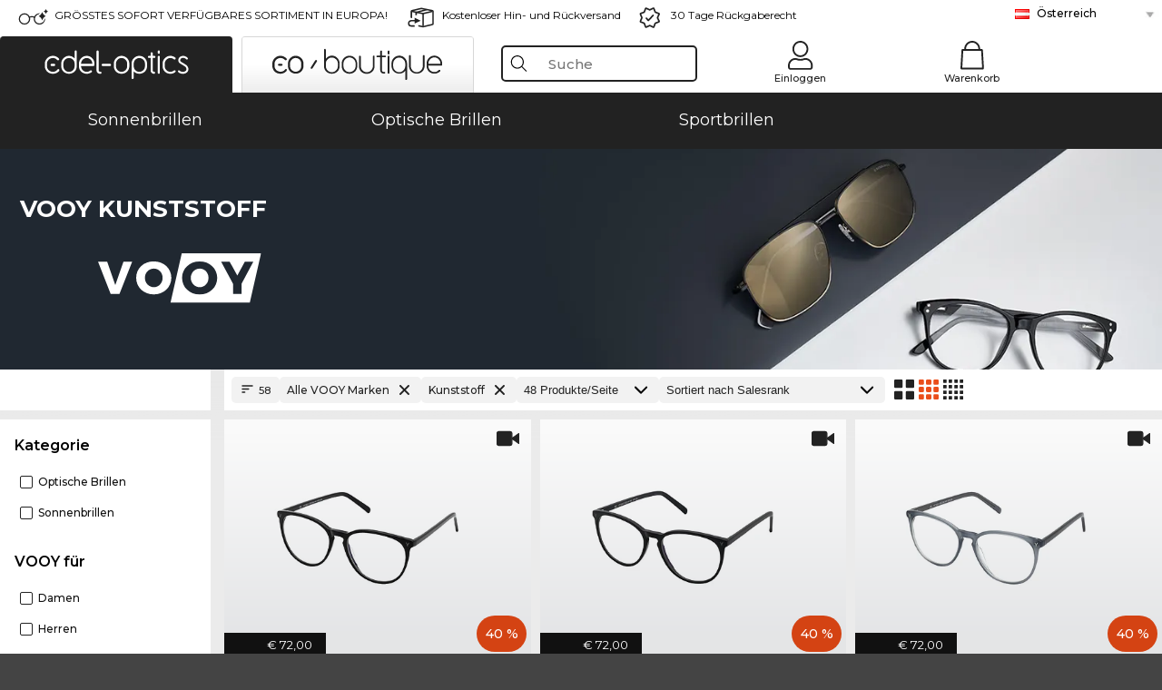

--- FILE ---
content_type: text/html; charset=utf-8
request_url: https://www.edel-optics.at/VOOY-Kunststoff.html
body_size: 40615
content:
<!DOCTYPE html><html lang="DE"><head><script>(function(w,i,g){w[g]=w[g]||[];if(typeof w[g].push=='function')w[g].push(i)})
(window,'GTM-MQ7F453','google_tags_first_party');</script><script>(function(w,d,s,l){w[l]=w[l]||[];(function(){w[l].push(arguments);})('set', 'developer_id.dY2E1Nz', true);
		var f=d.getElementsByTagName(s)[0],
		j=d.createElement(s);j.async=true;j.src='/6tus/';
		f.parentNode.insertBefore(j,f);
		})(window,document,'script','dataLayer');</script>
    <script type="ed76aebed74c909f6f157f9c-text/javascript" nonce="nonce-ob963LJUGz0UI9DaVcliDkKn1VIE76vd">
        // create dataLayer
        window.dataLayer = window.dataLayer || [];
        function gtag() {
            dataLayer.push(arguments);
        }

        // set 'denied' as default for both ad and analytics storage, as well as ad_user_data and ad_personalization,
        gtag('consent', 'default', {
            ad_user_data: 'denied',
            ad_personalization: 'denied',
            ad_storage: 'denied',
            analytics_storage: 'denied',
            wait_for_update: 4000 // milliseconds to wait for update
        });

    </script>
<!-- Google Tag Manager -->
<script nonce="nonce-seDLg7xY6ZyKyfGkdMCVwO5lRpZBhRSx" type="ed76aebed74c909f6f157f9c-text/javascript">(function(w,d,s,l,i){w[l]=w[l]||[];w[l].push({'gtm.start':
new Date().getTime(),event:'gtm.js'});var f=d.getElementsByTagName(s)[0],
j=d.createElement(s),dl=l!='dataLayer'?'&l='+l:'';j.async=true;j.src=
'https://www.googletagmanager.com/gtm.js?id='+i+dl;f.parentNode.insertBefore(j,f);
})(window,document,'script','dataLayer','GTM-MQ7F453');</script>
<!-- End Google Tag Manager -->
<title>VOOY by edel-optics Brille günstig online kaufen (58 VOOY Kunststoff)</title>
<link rel="shortcut icon" href="/edel-optics/favicon.ico" />
<link rel="manifest" href="/edel-optics/site.webmanifest" crossorigin="use-credentials" />
<base href="/" />
<meta name="google-site-verification" content="bM3fcnc7VMmPaMsCwFBSSP-ZyhZ0w4oNP9uJiiV7tG4" />
<meta name="facebook-domain-verification" content="b9u5o42sc088yn7c6ndyf08uj4rtmi" />
<meta http-equiv="Content-Type" content="text/html; charset=utf-8"/>
<meta http-equiv="language" content="de" />
<meta name="msvalidate.01" content="BC5A2C528FFB6EB9F453FCA2545C5E03" />
<meta http-equiv="imagetoolbar" content="no" />
<meta name="google" content="notranslate"/>
<meta name="language" content="de" />
<meta name="content-language" content="de" />
<meta name="mobile-web-app-capable" content="yes" />
<meta name="apple-mobile-web-app-status-bar-style" content="black-translucent" />
<meta name="viewport" content="width=device-width" />
<meta name="mobile-web-app-capable" content="yes" />
<meta name="apple-mobile-web-app-status-bar-style" content="black" />
<meta name="format-detection" content="telephone=no" />
<meta name="p:domain_verify" content="9d4cc17bdb7e58e38e8df1047c273ea9"/>
<meta name="title" content="VOOY by edel-optics Brille günstig online kaufen (58 VOOY Kunststoff)" />
<meta name="keywords" content="VOOY by edel-optics Brille günstig online kaufen (58 VOOY Kunststoff)" />
<meta name="description" content="VOOY by edel-optics VOOY Kunststoff günstig online kaufen   ✔ Online 3D Anprobe ✔ Kostenlos zu Hause anprobieren   ✔ Jetzt bestellen" />
<meta name="robots" content="all,index,follow" />


<link   href="/edel-shop/css/swiper-bundle.css?r1264" rel="stylesheet">

<script src="/edel-shop/js/swiper-bundle.min.js?r1264" type="ed76aebed74c909f6f157f9c-text/javascript"></script>
<link rel="alternate" hreflang="pt-br" href="https://www.edel-optics.com.br/VOOY-plástico.html" />
<link rel="alternate" hreflang="tr-tr" href="https://www.edel-optics.com.tr/VOOY-Plastik.html" />
<link rel="alternate" hreflang="es-mx" href="https://www.edel-optics.mx/VOOY-plástico.html" />
<link rel="alternate" hreflang="es-cl" href="https://www.edel-optics.cl/VOOY-plástico.html" />
<link rel="alternate" hreflang="he-il" href="https://www.edel-optics.co.il/VOOY-חומר-פלסטי.html" />
<link rel="alternate" hreflang="mt-mt" href="https://www.edel-optics.com.mt/VOOY-Plastik.html" />
<link rel="alternate" hreflang="en-mt" href="https://www.edel-optics.com.mt/VOOY-Plastic.html" />
<link rel="alternate" hreflang="no-no" href="https://www.edel-optics.no/VOOY-kunststoff.html" />
<link rel="alternate" hreflang="lv-lv" href="https://www.edel-optics.lv/VOOY-Plastmasa.html" />
<link rel="alternate" hreflang="fr-ca" href="https://www.edel-optics.ca/VOOY-Matière-plastique.html" />
<link rel="alternate" hreflang="en-ca" href="https://www.edel-optics.ca/VOOY-Plastic.html" />
<link rel="alternate" hreflang="fi-fi" href="https://www.edel-optics.fi/VOOY-Muovi.html" />
<link rel="alternate" hreflang="et-ee" href="https://www.edel-optics.ee/VOOY-Plastmaterjal.html" />
<link rel="alternate" hreflang="sl-si" href="https://www.edel-optics.si/VOOY-Umetna-masa.html" />
<link rel="alternate" hreflang="lt-lt" href="https://www.edel-optics.lt/VOOY-Plastikas.html" />
<link rel="alternate" hreflang="el-cy" href="https://www.edel-optics.com.cy/VOOY-Plastic.html" />
<link rel="alternate" hreflang="sk-sk" href="https://www.edel-optics.sk/VOOY-Plast.html" />
<link rel="alternate" hreflang="bg-bg" href="https://www.edel-optics.bg/VOOY-пластмаса.html" />
<link rel="alternate" hreflang="en-us" href="https://www.edel-optics.com/VOOY-Plastic.html" />
<link rel="alternate" hreflang="hr-hr" href="https://www.edel-optics.hr/VOOY-umjetni-materijal.html" />
<link rel="alternate" hreflang="pt-pt" href="https://www.edel-optics.pt/VOOY-plástico.html" />
<link rel="alternate" hreflang="en-gb" href="https://www.edel-optics.co.uk/VOOY-Plastic.html" />
<link rel="alternate" hreflang="cs-cz" href="https://www.edel-optics.cz/VOOY-Umělá-hmota.html" />
<link rel="alternate" hreflang="el-gr" href="https://www.edel-optics.gr/VOOY-Συνθετικό.html" />
<link rel="alternate" hreflang="it-it" href="https://www.edel-optics.it/VOOY-Plastica.html" />
<link rel="alternate" hreflang="hu-hu" href="https://www.edel-optics.hu/VOOY-Műanyag.html" />
<link rel="alternate" hreflang="en-ie" href="https://www.edel-optics.ie/VOOY-Plastic.html" />
<link rel="alternate" hreflang="sv-se" href="https://www.edel-optics.se/VOOY-Plastmaterial.html" />
<link rel="alternate" hreflang="ro-ro" href="https://www.edel-optics.ro/VOOY-Plastic.html" />
<link rel="alternate" hreflang="fr-be" href="https://www.edel-optics.be/VOOY-Matière-plastique.html" />
<link rel="alternate" hreflang="nl-be" href="https://www.edel-optics.be/VOOY-kunststof.html" />
<link rel="alternate" hreflang="es-es" href="https://www.edel-optics.es/VOOY-plástico.html" />
<link rel="alternate" hreflang="fr-fr" href="https://www.edel-optics.fr/VOOY-Matière-plastique.html" />
<link rel="alternate" hreflang="de-at" href="https://www.edel-optics.at/VOOY-Kunststoff.html" />
<link rel="alternate" hreflang="pl-pl" href="https://www.edel-optics.pl/VOOY-Tworzywa-sztuczne.html" />
<link rel="alternate" hreflang="da-dk" href="https://www.edel-optics.dk/VOOY-Kunststof.html" />
<link rel="alternate" hreflang="it-ch" href="https://www.edel-optics.ch/VOOY-Plastica.html" />
<link rel="alternate" hreflang="fr-ch" href="https://www.edel-optics.ch/VOOY-Matière-plastique.html" />
<link rel="alternate" hreflang="de-ch" href="https://www.edel-optics.ch/VOOY-Kunststoff.html" />
<link rel="alternate" hreflang="nl-nl" href="https://www.edel-optics.nl/VOOY-kunststof.html" />
<link rel="alternate" hreflang="de-de" href="https://www.edel-optics.de/VOOY-Kunststoff.html" />

<link rel="stylesheet"  type="text/css" href="/edel-optics/css/min_all_.at.css?r1264"  />
<link rel="stylesheet" type="text/css" href="https://www.edel-optics.at/edel-shop/css/base64_images_desktop.css?r1264" />
                <script type="ed76aebed74c909f6f157f9c-text/javascript" data-cmp-ab="1" src="https://cdn.consentmanager.net/delivery/autoblocking/bb1b7de872774.js" data-cmp-host="c.delivery.consentmanager.net" data-cmp-cdn="cdn.consentmanager.net" data-cmp-codesrc="0"></script>
                <script src="https://www.edel-optics.at/edel-shop/js/mini_all.js?r12649999" type="ed76aebed74c909f6f157f9c-text/javascript"></script>

<script src="/edel-shop/js/image-zoom-min-click.js?r1264" type="ed76aebed74c909f6f157f9c-text/javascript"></script>
<script type="ed76aebed74c909f6f157f9c-text/javascript">var eoBaseSelection = {"sProductType":"eoProductsGlassesKeywordTreesVooy","pgl_aFrameMaterial-plastic":"plastic","sPageDesignType":"","sGoogleShoppingPageDesignType":""};
                    var eoStatic = {
                        APIUrl:"/",
                        sPromotion:"",
                        sSourceChannel:"google",
                        sCountry:"AT",
                        sGeo:"US",
                        sSelectedPageId:"page-list",
                        sRequestUri:"www.edel-optics.at/VOOY-Kunststoff.html"    ,
                        sLenssystem:"/Lenssystem.html"    ,
                        referer: window.eoReferrer,
                        iLineItems:4,
                        bBoutique:false,
                        sType: "eoProductsGlassesKeywordTreesVooy",
                        bCartAjax: true,
                        sLiveEnvironment: ""
                    };
                    var eoSearchUrl = "Suche.html";
                    var eoDebugData = {"gip":"US","lid":"de_AT","Page":1,"type":"eoProductsGlassesSunglasses","backoffice":false};
                    var eoNotFound = "";
             </script><script type="ed76aebed74c909f6f157f9c-text/javascript">  var bLux = false; </script>

<style type="text/css">
                      @font-face{font-family:Montserrat;font-style:normal;font-weight:300;src:local('Montserrat Light'),local('Montserrat-Light'),url(https://fonts.gstatic.com/s/montserrat/v12/IVeH6A3MiFyaSEiudUMXExNcqx07xvyppV96iFRdwiM.woff2) format('woff2');unicode-range:U+0460-052F,U+1C80-1C88,U+20B4,U+2DE0-2DFF,U+A640-A69F,U+FE2E-FE2F}@font-face{font-family:Montserrat;font-style:normal;font-weight:300;src:local('Montserrat Light'),local('Montserrat-Light'),url(https://fonts.gstatic.com/s/montserrat/v12/IVeH6A3MiFyaSEiudUMXE-fhZE2STYI3KzBGzrJG_ik.woff2) format('woff2');unicode-range:U+0400-045F,U+0490-0491,U+04B0-04B1,U+2116}@font-face{font-family:Montserrat;font-style:normal;font-weight:300;src:local('Montserrat Light'),local('Montserrat-Light'),url(https://fonts.gstatic.com/s/montserrat/v12/IVeH6A3MiFyaSEiudUMXE_oTkEokFSrSpvYSpZOeZRs.woff2) format('woff2');unicode-range:U+0102-0103,U+0110-0111,U+1EA0-1EF9,U+20AB}@font-face{font-family:Montserrat;font-style:normal;font-weight:300;src:local('Montserrat Light'),local('Montserrat-Light'),url(https://fonts.gstatic.com/s/montserrat/v12/IVeH6A3MiFyaSEiudUMXE0_0lycXMw8PhobHtu2Qgco.woff2) format('woff2');unicode-range:U+0100-024F,U+0259,U+1E00-1EFF,U+20A0-20AB,U+20AD-20CF,U+2C60-2C7F,U+A720-A7FF}@font-face{font-family:Montserrat;font-style:normal;font-weight:300;src:local('Montserrat Light'),local('Montserrat-Light'),url(https://fonts.gstatic.com/s/montserrat/v12/IVeH6A3MiFyaSEiudUMXE8u2Q0OS-KeTAWjgkS85mDg.woff2) format('woff2');unicode-range:U+0000-00FF,U+0131,U+0152-0153,U+02BB-02BC,U+02C6,U+02DA,U+02DC,U+2000-206F,U+2074,U+20AC,U+2122,U+2212,U+2215}@font-face{font-family:Montserrat;font-style:normal;font-weight:400;src:local('Montserrat Regular'),local('Montserrat-Regular'),url(https://fonts.gstatic.com/s/montserrat/v12/rBHvpRWBkgyW99dXT88n7yEAvth_LlrfE80CYdSH47w.woff2) format('woff2');unicode-range:U+0460-052F,U+1C80-1C88,U+20B4,U+2DE0-2DFF,U+A640-A69F,U+FE2E-FE2F}@font-face{font-family:Montserrat;font-style:normal;font-weight:400;src:local('Montserrat Regular'),local('Montserrat-Regular'),url(https://fonts.gstatic.com/s/montserrat/v12/NX1NravqaXESu9fFv7KuqiEAvth_LlrfE80CYdSH47w.woff2) format('woff2');unicode-range:U+0400-045F,U+0490-0491,U+04B0-04B1,U+2116}@font-face{font-family:Montserrat;font-style:normal;font-weight:400;src:local('Montserrat Regular'),local('Montserrat-Regular'),url(https://fonts.gstatic.com/s/montserrat/v12/SKK6Nusyv8QPNMtI4j9J2yEAvth_LlrfE80CYdSH47w.woff2) format('woff2');unicode-range:U+0102-0103,U+0110-0111,U+1EA0-1EF9,U+20AB}@font-face{font-family:Montserrat;font-style:normal;font-weight:400;src:local('Montserrat Regular'),local('Montserrat-Regular'),url(https://fonts.gstatic.com/s/montserrat/v12/gFXtEMCp1m_YzxsBpKl68iEAvth_LlrfE80CYdSH47w.woff2) format('woff2');unicode-range:U+0100-024F,U+0259,U+1E00-1EFF,U+20A0-20AB,U+20AD-20CF,U+2C60-2C7F,U+A720-A7FF}@font-face{font-family:Montserrat;font-style:normal;font-weight:400;src:local('Montserrat Regular'),local('Montserrat-Regular'),url(https://fonts.gstatic.com/s/montserrat/v12/zhcz-_WihjSQC0oHJ9TCYPk_vArhqVIZ0nv9q090hN8.woff2) format('woff2');unicode-range:U+0000-00FF,U+0131,U+0152-0153,U+02BB-02BC,U+02C6,U+02DA,U+02DC,U+2000-206F,U+2074,U+20AC,U+2122,U+2212,U+2215}@font-face{font-family:Montserrat;font-style:normal;font-weight:500;src:local('Montserrat Medium'),local('Montserrat-Medium'),url(https://fonts.gstatic.com/s/montserrat/v12/BYPM-GE291ZjIXBWrtCwegfbXzrQSAAEBIYSBdOJ6AI.woff2) format('woff2');unicode-range:U+0460-052F,U+1C80-1C88,U+20B4,U+2DE0-2DFF,U+A640-A69F,U+FE2E-FE2F}@font-face{font-family:Montserrat;font-style:normal;font-weight:500;src:local('Montserrat Medium'),local('Montserrat-Medium'),url(https://fonts.gstatic.com/s/montserrat/v12/BYPM-GE291ZjIXBWrtCweihRd9EcKnxd5WrMWY0Fr3U.woff2) format('woff2');unicode-range:U+0400-045F,U+0490-0491,U+04B0-04B1,U+2116}@font-face{font-family:Montserrat;font-style:normal;font-weight:500;src:local('Montserrat Medium'),local('Montserrat-Medium'),url(https://fonts.gstatic.com/s/montserrat/v12/BYPM-GE291ZjIXBWrtCwegoO3BxTt7eneo3rZcXyZuQ.woff2) format('woff2');unicode-range:U+0102-0103,U+0110-0111,U+1EA0-1EF9,U+20AB}@font-face{font-family:Montserrat;font-style:normal;font-weight:500;src:local('Montserrat Medium'),local('Montserrat-Medium'),url(https://fonts.gstatic.com/s/montserrat/v12/BYPM-GE291ZjIXBWrtCwemPHx8QIAbG0MeMM9fVyzAY.woff2) format('woff2');unicode-range:U+0100-024F,U+0259,U+1E00-1EFF,U+20A0-20AB,U+20AD-20CF,U+2C60-2C7F,U+A720-A7FF}@font-face{font-family:Montserrat;font-style:normal;font-weight:500;src:local('Montserrat Medium'),local('Montserrat-Medium'),url(https://fonts.gstatic.com/s/montserrat/v12/BYPM-GE291ZjIXBWrtCwejOo-lJoxoMO4vrg2XwIHQk.woff2) format('woff2');unicode-range:U+0000-00FF,U+0131,U+0152-0153,U+02BB-02BC,U+02C6,U+02DA,U+02DC,U+2000-206F,U+2074,U+20AC,U+2122,U+2212,U+2215}@font-face{font-family:Montserrat;font-style:normal;font-weight:700;src:local('Montserrat Bold'),local('Montserrat-Bold'),url(https://fonts.gstatic.com/s/montserrat/v12/IQHow_FEYlDC4Gzy_m8fcude9INZm0R8ZMJUtfOsxrw.woff2) format('woff2');unicode-range:U+0460-052F,U+1C80-1C88,U+20B4,U+2DE0-2DFF,U+A640-A69F,U+FE2E-FE2F}@font-face{font-family:Montserrat;font-style:normal;font-weight:700;src:local('Montserrat Bold'),local('Montserrat-Bold'),url(https://fonts.gstatic.com/s/montserrat/v12/IQHow_FEYlDC4Gzy_m8fcrpHcMS0zZe4mIYvDKG2oeM.woff2) format('woff2');unicode-range:U+0400-045F,U+0490-0491,U+04B0-04B1,U+2116}@font-face{font-family:Montserrat;font-style:normal;font-weight:700;src:local('Montserrat Bold'),local('Montserrat-Bold'),url(https://fonts.gstatic.com/s/montserrat/v12/IQHow_FEYlDC4Gzy_m8fcjh33M2A-6X0bdu871ruAGs.woff2) format('woff2');unicode-range:U+0102-0103,U+0110-0111,U+1EA0-1EF9,U+20AB}@font-face{font-family:Montserrat;font-style:normal;font-weight:700;src:local('Montserrat Bold'),local('Montserrat-Bold'),url(https://fonts.gstatic.com/s/montserrat/v12/IQHow_FEYlDC4Gzy_m8fchHJTnCUrjaAm2S9z52xC3Y.woff2) format('woff2');unicode-range:U+0100-024F,U+0259,U+1E00-1EFF,U+20A0-20AB,U+20AD-20CF,U+2C60-2C7F,U+A720-A7FF}@font-face{font-family:Montserrat;font-style:normal;font-weight:700;src:local('Montserrat Bold'),local('Montserrat-Bold'),url(https://fonts.gstatic.com/s/montserrat/v12/IQHow_FEYlDC4Gzy_m8fcoWiMMZ7xLd792ULpGE4W_Y.woff2) format('woff2');unicode-range:U+0000-00FF,U+0131,U+0152-0153,U+02BB-02BC,U+02C6,U+02DA,U+02DC,U+2000-206F,U+2074,U+20AC,U+2122,U+2212,U+2215}@font-face{font-family:Montserrat;font-style:normal;font-weight:900;src:local('Montserrat Black'),local('Montserrat-Black'),url(https://fonts.gstatic.com/s/montserrat/v12/aEu-9ATAroJ1iN4zmQ55BqvmtpDkVk8Ra82A8AL7V0Q.woff2) format('woff2');unicode-range:U+0460-052F,U+1C80-1C88,U+20B4,U+2DE0-2DFF,U+A640-A69F,U+FE2E-FE2F}@font-face{font-family:Montserrat;font-style:normal;font-weight:900;src:local('Montserrat Black'),local('Montserrat-Black'),url(https://fonts.gstatic.com/s/montserrat/v12/aEu-9ATAroJ1iN4zmQ55BhM_lnCtUATOqR8j0WRFbzk.woff2) format('woff2');unicode-range:U+0400-045F,U+0490-0491,U+04B0-04B1,U+2116}@font-face{font-family:Montserrat;font-style:normal;font-weight:900;src:local('Montserrat Black'),local('Montserrat-Black'),url(https://fonts.gstatic.com/s/montserrat/v12/aEu-9ATAroJ1iN4zmQ55Bu4NfmXkMoD31PGgz7X31CU.woff2) format('woff2');unicode-range:U+0102-0103,U+0110-0111,U+1EA0-1EF9,U+20AB}@font-face{font-family:Montserrat;font-style:normal;font-weight:900;src:local('Montserrat Black'),local('Montserrat-Black'),url(https://fonts.gstatic.com/s/montserrat/v12/aEu-9ATAroJ1iN4zmQ55BsvbOpOevl3wWYjwFvepnDU.woff2) format('woff2');unicode-range:U+0100-024F,U+0259,U+1E00-1EFF,U+20A0-20AB,U+20AD-20CF,U+2C60-2C7F,U+A720-A7FF}@font-face{font-family:Montserrat;font-style:normal;font-weight:900;src:local('Montserrat Black'),local('Montserrat-Black'),url(https://fonts.gstatic.com/s/montserrat/v12/aEu-9ATAroJ1iN4zmQ55Bsjsb7Oq0o-uqUFW7Ygu5rM.woff2) format('woff2');unicode-range:U+0000-00FF,U+0131,U+0152-0153,U+02BB-02BC,U+02C6,U+02DA,U+02DC,U+2000-206F,U+2074,U+20AC,U+2122,U+2212,U+2215}
                    </style>
        </head><body class="eoCountry_ eoLanguage_de" ><!-- Google Tag Manager (noscript) -->
                <noscript><iframe src="https://www.googletagmanager.com/ns.html?id=GTM-MQ7F453"
                height="0" width="0" style="display:none;visibility:hidden"></iframe></noscript>
                <!-- End Google Tag Manager (noscript) --><div class="eoStickyInfoboxContainer"></div><div id="page-list" class="eoViews eoViewsPage eoViewsPageList"  ><div id="claim-bar" class="eoViews eoViewsClaimBar2025" itemscope itemtype="http://schema.org/Organization" ><meta itemprop="logo" content="https://img.edel-optics.at/frontend/classic_logo.png" /><meta itemprop="name" content="Edel-Optics GmbH" /><meta itemprop="url" content="https://www.edel-optics.at" /><div class="eoViewsClaimBarItem2025 eoClaimGlasses" tabindex="-1" onclick="if (!window.__cfRLUnblockHandlers) return false; $('#intern-menu').show();" data-cf-modified-ed76aebed74c909f6f157f9c-="">GRÖSSTES SOFORT VERFÜGBARES SORTIMENT IN EUROPA!</div><div class="eoViewsClaimBarItem2025 eoBackshipping">Kostenloser Hin- und Rückversand</div><div class="eoViewsClaimBarItem2025 eoReturn30Days">30 Tage Rückgaberecht</div><div class="eoViewsClaimBarItem2025 eoLanguageSelect"><nav class="eoCountryBox2025" aria-label="Country Select"><a class="eoCountryItem2025 eoFirst eoFlag_AT" href="https://www.edel-optics.at/VOOY-Kunststoff.html" title="VOOY Kunststoff">Österreich</a><a class="eoCountryItem2025 eoFlag_BE" href="https://www.edel-optics.be/VOOY-kunststof.html?sLanguage=nl" title="VOOY kunststof">Belgien (Nl)</a><a class="eoCountryItem2025 eoFlag_BE" href="https://www.edel-optics.be/VOOY-Matière-plastique.html?sLanguage=fr" title="VOOY Matière plastique">Belgien (Fr)</a><a class="eoCountryItem2025 eoFlag_BR" href="https://www.edel-optics.com.br/VOOY-plástico.html" title="VOOY plástico">Brasilien</a><a class="eoCountryItem2025 eoFlag_BG" href="https://www.edel-optics.bg/VOOY-пластмаса.html" title="VOOY пластмаса">Bulgarien</a><a class="eoCountryItem2025 eoFlag_CL" href="https://www.edel-optics.cl/VOOY-plástico.html" title="VOOY plástico">Chile</a><a class="eoCountryItem2025 eoFlag_DE" href="https://www.edel-optics.de/VOOY-Kunststoff.html" title="VOOY Kunststoff">Deutschland</a><a class="eoCountryItem2025 eoFlag_DK" href="https://www.edel-optics.dk/VOOY-Kunststof.html" title="VOOY Kunststof">Dänemark</a><a class="eoCountryItem2025 eoFlag_EE" href="https://www.edel-optics.ee/VOOY-Plastmaterjal.html" title="VOOY Plastmaterjal">Estland</a><a class="eoCountryItem2025 eoFlag_FI" href="https://www.edel-optics.fi/VOOY-Muovi.html" title="VOOY Muovi">Finnland</a><a class="eoCountryItem2025 eoFlag_FR" href="https://www.edel-optics.fr/VOOY-Matière-plastique.html" title="VOOY Matière plastique">Frankreich</a><a class="eoCountryItem2025 eoFlag_GR" href="https://www.edel-optics.gr/VOOY-Συνθετικό.html" title="VOOY Συνθετικό">Griechenland</a><a class="eoCountryItem2025 eoFlag_GB" href="https://www.edel-optics.co.uk/VOOY-Plastic.html" title="VOOY Plastic">Großbritannien</a><a class="eoCountryItem2025 eoFlag_IE" href="https://www.edel-optics.ie/VOOY-Plastic.html" title="VOOY Plastic">Irland</a><a class="eoCountryItem2025 eoFlag_IL" href="https://www.edel-optics.co.il/VOOY-חומר-פלסטי.html" title="VOOY חומר פלסטי">Israel</a><a class="eoCountryItem2025 eoFlag_IT" href="https://www.edel-optics.it/VOOY-Plastica.html" title="VOOY Plastica">Italien</a><a class="eoCountryItem2025 eoFlag_CA" href="https://www.edel-optics.ca/VOOY-Plastic.html?sLanguage=en" title="VOOY Plastic">Kanada (En)</a><a class="eoCountryItem2025 eoFlag_CA" href="https://www.edel-optics.ca/VOOY-Matière-plastique.html?sLanguage=fr" title="VOOY Matière plastique">Kanada (Fr)</a><a class="eoCountryItem2025 eoFlag_HR" href="https://www.edel-optics.hr/VOOY-umjetni-materijal.html" title="VOOY umjetni materijal">Kroatien</a><a class="eoCountryItem2025 eoFlag_LV" href="https://www.edel-optics.lv/VOOY-Plastmasa.html" title="VOOY Plastmasa">Lettland</a><a class="eoCountryItem2025 eoFlag_LT" href="https://www.edel-optics.lt/VOOY-Plastikas.html" title="VOOY Plastikas">Litauen</a><a class="eoCountryItem2025 eoFlag_MT" href="https://www.edel-optics.com.mt/VOOY-Plastic.html?sLanguage=en" title="VOOY Plastic">Malta (En)</a><a class="eoCountryItem2025 eoFlag_MT" href="https://www.edel-optics.com.mt/VOOY-Plastik.html?sLanguage=mt" title="VOOY Plastik">Malta (Mt)</a><a class="eoCountryItem2025 eoFlag_MX" href="https://www.edel-optics.mx/VOOY-plástico.html" title="VOOY plástico">Mexiko</a><a class="eoCountryItem2025 eoFlag_NL" href="https://www.edel-optics.nl/VOOY-kunststof.html" title="VOOY kunststof">Niederlande</a><a class="eoCountryItem2025 eoFlag_NO" href="https://www.edel-optics.no/VOOY-kunststoff.html" title="VOOY kunststoff">Norwegen</a><a class="eoCountryItem2025 eoFlag_PL" href="https://www.edel-optics.pl/VOOY-Tworzywa-sztuczne.html" title="VOOY Tworzywa sztuczne">Polen</a><a class="eoCountryItem2025 eoFlag_PT" href="https://www.edel-optics.pt/VOOY-plástico.html" title="VOOY plástico">Portugal</a><a class="eoCountryItem2025 eoFlag_RO" href="https://www.edel-optics.ro/VOOY-Plastic.html" title="VOOY Plastic">Rumänien</a><a class="eoCountryItem2025 eoFlag_SE" href="https://www.edel-optics.se/VOOY-Plastmaterial.html" title="VOOY Plastmaterial">Schweden</a><a class="eoCountryItem2025 eoFlag_CH" href="https://www.edel-optics.ch/VOOY-Kunststoff.html?sLanguage=de" title="VOOY Kunststoff">Schweiz (De)</a><a class="eoCountryItem2025 eoFlag_CH" href="https://www.edel-optics.ch/VOOY-Matière-plastique.html?sLanguage=fr" title="VOOY Matière plastique">Schweiz (Fr)</a><a class="eoCountryItem2025 eoFlag_CH" href="https://www.edel-optics.ch/VOOY-Plastica.html?sLanguage=it" title="VOOY Plastica">Schweiz (It)</a><a class="eoCountryItem2025 eoFlag_SK" href="https://www.edel-optics.sk/VOOY-Plast.html" title="VOOY Plast">Slowakei</a><a class="eoCountryItem2025 eoFlag_SI" href="https://www.edel-optics.si/VOOY-Umetna-masa.html" title="VOOY Umetna masa">Slowenien</a><a class="eoCountryItem2025 eoFlag_ES" href="https://www.edel-optics.es/VOOY-plástico.html" title="VOOY plástico">Spanien</a><a class="eoCountryItem2025 eoFlag_CZ" href="https://www.edel-optics.cz/VOOY-Umělá-hmota.html" title="VOOY Umělá hmota">Tschechien</a><a class="eoCountryItem2025 eoFlag_TR" href="https://www.edel-optics.com.tr/VOOY-Plastik.html" title="VOOY Plastik">Türkei</a><a class="eoCountryItem2025 eoFlag_HU" href="https://www.edel-optics.hu/VOOY-Műanyag.html" title="VOOY Műanyag">Ungarn</a><a class="eoCountryItem2025 eoFlag_CY" href="https://www.edel-optics.com.cy/VOOY-Plastic.html" title="VOOY Plastic">Zypern</a></nav></div></div><nav id="header-menu" class="eoViews eoViewsHeaderMenu"  ><div class="eoNewHeader on_page_edeloptics">
                        <div class="eoNewHeaderItem eoNewHeaderSelect">            <script type="ed76aebed74c909f6f157f9c-text/javascript">
            function gotoBoutique(url){
                location.href = ""+url;
            }
            function gotoEdeloptics(url){
                location.href = ""+url;
            }
            </script>
                <div class="eoNewHeaderSelectItem eoNewHeaderSelectActive on_page_edeloptics" role="button" onclick="if (!window.__cfRLUnblockHandlers) return false; gotoEdeloptics('')" style="cursor:pointer;" tabindex="0" data-cf-modified-ed76aebed74c909f6f157f9c-="">
                    <img class="logo_desktop" src="//img.edel-optics.at/frontend/EO_Logo_Desktop_Dark_1.svg" alt="Edel-Optics Logo">
                     <img class="logo_mobile" src="//img.edel-optics.at/frontend/EO_Logo_Mobile_Dark_1.svg" alt="Edel-Optics Logo">
                </div>
                <div class="eoNewHeaderSelectItem  eoNewHeaderSelectDeActive on_page_edeloptics" role="button" onclick="if (!window.__cfRLUnblockHandlers) return false; gotoBoutique('/Boutique-VOOY.html')" style="cursor:pointer;" tabindex="0" data-cf-modified-ed76aebed74c909f6f157f9c-="">
                    <div class="gradienTabColor on_page_edeloptics">
                       <img class="logo_desktop" src="//img.edel-optics.at/frontend/EOB_Logo_Desktop_Light_1.svg"  alt="Edel-Optics Boutique Logo">
                       <img class="logo_mobile" src="//img.edel-optics.at/frontend/EOB_Logo_Mobile_Light_1.svg"  alt="Edel-Optics Boutique Logo">
                    </div>
                </div>
        </div>
                        <div class="eoNewHeaderItem eoNewHeaderSearchBox"><div class="eoViews eoViewsHeaderMenuSearchBox typ_"  ><div class="eoViewsButtonLabel">
                                            <div class="eoSearchContainer">
                <div class="eoSearchBoxInputWrapper">
                    <input
                      class="eoSearchBox"
                      name="search"
                      placeholder="Suche"
                      value=""
                      autocomplete="off"
                      type="text" />
                    <div role="button" aria-label="Clear" class="eoSearchBoxClearButton" onclick="if (!window.__cfRLUnblockHandlers) return false; clearSearchBox();" data-cf-modified-ed76aebed74c909f6f157f9c-=""></div>
                </div>
                <div class="eoSuggestions">
                    <div role="button" tabindex="-1" class="eoShowAllSearchResults" onclick="if (!window.__cfRLUnblockHandlers) return false; searchProducts(currentInput);" data-cf-modified-ed76aebed74c909f6f157f9c-="">
                        Alle Ergebnisse anzeigen
                    </div>
                </div>
                <div id="eoSearchBoxOverlay" onclick="if (!window.__cfRLUnblockHandlers) return false; closeSearchBoxOverlay()" data-cf-modified-ed76aebed74c909f6f157f9c-=""></div>
           </div>
                          </div></div></div>
                        <div class="eoNewHeaderItem eoNewHeaderIcons">    <div onclick="if (!window.__cfRLUnblockHandlers) return false; openSearchBoxMobile();" class="eoNewHeaderIconsItems searchboxHeaderItem" data-cf-modified-ed76aebed74c909f6f157f9c-="">
        <div class="searchIcons edeloptics_icon "></div>
        <span class="nav_icon_text">
            <a>
                Suche
            </a>
        </span>
    </div>
    <div class="eoNewHeaderIconsItems">
        <div onclick="if (!window.__cfRLUnblockHandlers) return false; location.href='/Kundenbereich-Login.html';" class="loginIcons edeloptics_icon " data-cf-modified-ed76aebed74c909f6f157f9c-=""></div>
        <span class="nav_icon_text">
            <a href="/Kundenbereich-Login.html">
                Einloggen
            </a>
        </span>
    </div>
    <div class="eoNewHeaderIconsItems" style="  display:none;  ">
        <div onclick="if (!window.__cfRLUnblockHandlers) return false; location.href='/bookmarks.html'" class="wishIcons edeloptics_icon " data-cf-modified-ed76aebed74c909f6f157f9c-="">
            <div class="BOOKMARKS_INFO_COUNT">0</div>
        </div>
        <span class="nav_icon_text">
            <a href ="/bookmarks.html">
                Merkliste
            </a>
        </span>
    </div>
    <div class="eoNewHeaderIconsItems">
        <div class="cartIcons edeloptics_icon" onclick="if (!window.__cfRLUnblockHandlers) return false; window.location='/Warenkorb.html'" data-cf-modified-ed76aebed74c909f6f157f9c-="">
            <div class="CART_INFO_COUNT">0</div>
        </div>
        <span class="nav_icon_text cartIconsText">
            <a href="/Warenkorb.html">
                Warenkorb
            </a>
        </span>
        <div class="CART_INFO_CONTAINER"></div>
    </div><div class="eoNewHeaderIconsItems" >&nbsp;</div></div>
                </div>

                <div class="desktop_info_cart_empty">Der Warenkorb ist noch leer.</div>

                <div class="eoNewHeaderMobile">
                            <div class="mobileHeaderIcons">
        
                <a class="eoNewHeaderIconsItems" href="/Sehtest-Termin.html" aria-label="Sehtest">
                    <div class="mobile_sehtest_icon mobile_icon " aria-label="Sehtest Icon"></div>
                </a>
            
        <a class="eoNewHeaderIconsItems" href="javascript: openSearchBoxMobile(); void(0);" aria-label="Search">
            <div class="mobile_search_icon mobile_icon " aria-label="Search Icon"></div>
        </a>
        <a class="eoNewHeaderIconsItems" href="/Kundenbereich-Login.html" aria-label="Login">
            <div class="mobile_people_icon mobile_icon " aria-label="Login Icon"></div>
        </a>
        <a class="eoNewHeaderIconsItems" href="/bookmarks.html" aria-label="Bookmarks"  style="display:none;" >
            <div class="mobile_wish_icon mobile_icon " aria-label="Bookmark Icon">
                <div class="BOOKMARKS_INFO_COUNT">0</div>
            </div>
        </a>
        <a class="eoNewHeaderIconsItems" href="javascript: gotoMobileCart('Warenkorb.html','Der Warenkorb ist noch leer.'); void(0);" aria-label="Cart">
            <div class="mobile_cart_icon  mobile_icon  cartclickpoint" aria-label="Cart Icon">
                <div class="CART_INFO_COUNT">0</div>
            </div>
            <div class="CART_INFO_CONTAINER"></div>
        </a>
    </div>    <script type="ed76aebed74c909f6f157f9c-text/javascript">
        let gotoMobileCart = function(url, labelText){
            const count = $(".CART_INFO_COUNT").html();
            if(count > 0){
                 location.href = '/' + url;
            }else{
                $(".eoNewHeaderNavMobile").after('<div class="info_cart_empty" onclick="$(this).remove();">' + labelText + '</div>');
                setTimeout(() => $('.info_cart_empty').remove(), 2200);
            }
        }
    </script>
                </div>
                <div class="eoNewHeaderNavMobile">
                                <script type="ed76aebed74c909f6f157f9c-text/javascript">
            function onFilter() { eoListView.faceteCloseOpen(); }
            </script>


             

            <a class="eoNewHeaderNavMobileItem  " href="/Sonnenbrillen.html">
                Sonnenbrillen
            </a>
            <a class="eoNewHeaderNavMobileItem " href="/Optische-Brillen.html">
                Optische Brillen
            </a>
        
            <a class="eoNewHeaderNavMobileItem " href="/Sportbrillen.html">
                Sportbrillen
            </a>
            
                </div>
        </nav><div id="mega-menu" class="eoViews eoViewsMegaMenu"  ><ul class="eoViewsMegaMenuItem eoNoSelect "><li id="dropdown-sunglasses" class="eoViews eoViewsDropDownMenu eoViewsMegaMenuSunglasses right"  ><table style=" border-collapse: collapse;"><tr><td style="padding:0; margin:0;width:45%;
                    background-repeat: repeat-x;
                    background-position:left center;
            ;">&nbsp;</td><td class="eotdBorderMenu" style="padding:0; margin:0;width:172px"><div style="border:0px solid #111;margin-top:10px;"><a  style="font-size: 14px;display: block;border:0 solid green;width:172px" class="eoMegaMenuTitleTxteoProductsGlassesSunglasses MainMenuItemHref" href="/Sonnenbrillen.html" title="Sonnenbrillen"><span class="eoMeganuInnerSpan">Sonnenbrillen</span><div class="eoViewsMenuBridge"></div></a></div></td><td style="padding:0; margin:0;width:45%;
                    background-repeat: repeat-x;
                    background-position:left center;
            ;"></td></tr></table><div class="eoViewsDropDownMenuContent  eoViewsWideMenu" onmouseover="if (!window.__cfRLUnblockHandlers) return false; (event || window.event).cancelBubble=true;return false" data-cf-modified-ed76aebed74c909f6f157f9c-=""><div class="eoViewsDropDownMenuInnerContent"><div class="eoViewsDropDownMenuScreenColumn eoViewsDropDownMenuScreenColumnNoBrand"><div class="eoViewsDropDownMenuBlock"><h3>Geschlecht</h3><div class="eoViewsDropDownMenuItem"><a href="/Herren-Sonnenbrillen.html" title="Herren Sonnenbrillen">Herren</a></div><div class="eoViewsDropDownMenuItem"><a href="/Damen-Sonnenbrillen.html" title="Damen Sonnenbrillen">Damen</a></div><div class="eoViewsDropDownMenuItem"><a href="/Kinderbrillen-Sonnenbrillen.html" title="Kinderbrillen Sonnenbrillen">Junior</a></div></div><div class="eoViewsDropDownMenuBlock"><h3>Eigenschaften</h3><div class="eoViewsDropDownMenuItem"><a href="/Sonnenbrillen-Neuheiten.html" title="Sonnenbrillen Neuheiten">Neuheiten</a></div><div class="eoViewsDropDownMenuItem"><a href="/Sonnenbrillen-Sale.html" title="Sonnenbrillen Sale">Sale</a></div><div class="eoViewsDropDownMenuItem"><a href="/Sonnenbrillen-Auf-Lager.html" title="Sonnenbrillen Auf Lager">Auf Lager</a></div></div><div class="eoViewsDropDownMenuBlock"></div><div class="eoViewsDropDownMenuBlock eoViewsDropDownMenuBlockButtonContainer eoAllBrands"><a href="/Sonnenbrillen.html" class="button tag-button-all-3" title="Sonnenbrillen">Alle&nbsp;Sonnenbrillen</a></div></div><div class="eoViewsDropDownMenuScreenColumn eoViewsDropDownMenuScreenColumnNoBrand eoViewsDropDownMenuNoPhoneColumn"><div class="eoViewsDropDownMenuBlock"  id="eoProductsGlassesSunglasses_pgl_aFrameStyle"><h3>Brillenform</h3><div class="eoViewsDropDownMenuItem"><a href="/Rechteck-Sonnenbrillen.html" title="Sonnenbrillen" class="imageblock tag-button-all-2" data-ref="0">
                        <img src="//img.edel-optics.at/frontend/productproperties/framestyle_rectangle_white.svg" alt="Sonnenbrillen" />
                    <div class="imageblocklabel">Rechteck</div></a></div><div class="eoViewsDropDownMenuItem"><a href="/Quadratisch-Sonnenbrillen.html" title="Rechteck Sonnenbrillen" class="imageblock tag-button-all-2" data-ref="1">
                        <img src="//img.edel-optics.at/frontend/productproperties/framestyle_square_white.svg" alt="Rechteck Sonnenbrillen" />
                    <div class="imageblocklabel">Quadratisch</div></a></div><div class="eoViewsDropDownMenuItem"><a href="/Cat-Eye-Sonnenbrillen.html" title="Quadratisch Sonnenbrillen" class="imageblock tag-button-all-2" data-ref="2">
                        <img src="//img.edel-optics.at/frontend/productproperties/framestyle_cat-eye_white.svg" alt="Quadratisch Sonnenbrillen" />
                    <div class="imageblocklabel">Cat-Eye</div></a></div><div class="eoViewsDropDownMenuItem"><a href="/Pilot-Sonnenbrillen.html" title="Cat-Eye Sonnenbrillen" class="imageblock tag-button-all-2" data-ref="3">
                        <img src="//img.edel-optics.at/frontend/productproperties/framestyle_pilot_white.svg" alt="Cat-Eye Sonnenbrillen" />
                    <div class="imageblocklabel">Pilot</div></a></div><div class="eoViewsDropDownMenuItem"><a href="/rund-Sonnenbrillen.html" title="Pilot Sonnenbrillen" class="imageblock tag-button-all-2" data-ref="4">
                        <img src="//img.edel-optics.at/frontend/productproperties/framestyle_round_white.svg" alt="Pilot Sonnenbrillen" />
                    <div class="imageblocklabel">rund</div></a></div><div class="eoViewsDropDownMenuItem hidden"><a href="/Unregelmäßig-Sonnenbrillen.html" title="rund Sonnenbrillen" class="imageblock tag-button-all-2" data-ref="5">
                        <img src="//img.edel-optics.at/frontend/productproperties/framestyle_irregular_white.svg" alt="rund Sonnenbrillen" />
                    <div class="imageblocklabel">Unregelmäßig</div></a></div><div class="eoViewsDropDownMenuItem hidden"><a href="/Monoscheibe-Sonnenbrillen.html" title="Unregelmäßig Sonnenbrillen" class="imageblock tag-button-all-2" data-ref="6">
                        <img src="//img.edel-optics.at/frontend/productproperties/framestyle_panoramic_white.svg" alt="Unregelmäßig Sonnenbrillen" />
                    <div class="imageblocklabel">Monoscheibe</div></a></div><div class="eoViewsDropDownMenuItem hidden"><a href="/Oval-Sonnenbrillen.html" title="Monoscheibe Sonnenbrillen" class="imageblock tag-button-all-2" data-ref="7">
                        <img src="//img.edel-optics.at/frontend/productproperties/framestyle_oval_white.svg" alt="Monoscheibe Sonnenbrillen" />
                    <div class="imageblocklabel">Oval</div></a></div><div class="eoViewsDropDownMenuItem hidden"><a href="/panto-Sonnenbrillen.html" title="Oval Sonnenbrillen" class="imageblock tag-button-all-2" data-ref="8">
                        <img src="//img.edel-optics.at/frontend/productproperties/framestyle_panto_white.svg" alt="Oval Sonnenbrillen" />
                    <div class="imageblocklabel">panto</div></a></div><div class="eoViewsDropDownMenuItem hidden"><a href="/Trapez-Sonnenbrillen.html" title="panto Sonnenbrillen" class="imageblock tag-button-all-2" data-ref="9">
                        <img src="//img.edel-optics.at/frontend/productproperties/framestyle_trapeze_white.svg" alt="panto Sonnenbrillen" />
                    <div class="imageblocklabel">Trapez</div></a></div><div class="eoViewsDropDownMenuItem hidden"><a href="/Browline-Fassung-Sonnenbrillen.html" title="Trapez Sonnenbrillen" class="imageblock tag-button-all-2" data-ref="10">
                        <img src="//img.edel-optics.at/frontend/productproperties/framestyle_browline_white.svg" alt="Trapez Sonnenbrillen" />
                    <div class="imageblocklabel">Browline-Fassung</div></a></div><div class="eoViewsDropDownMenuItem eoViewsDropDownMenuItemNavigation"><a data-act="minus" data-context="eoProductsGlassesSunglasses_pgl_aFrameStyle"  style="display:none;">    <svg xmlns="http://www.w3.org/2000/svg" viewBox="0 0 640 640"  >
        <title>Caret Up Icon</title>
        <!--!Font Awesome Free v7.0.1 by @fontawesome - https://fontawesome.com License - https://fontawesome.com/license/free Copyright 2025 Fonticons, Inc.--><path fill="#fff" d="M297.4 169.4C309.9 156.9 330.2 156.9 342.7 169.4L534.7 361.4C547.2 373.9 547.2 394.2 534.7 406.7C522.2 419.2 501.9 419.2 489.4 406.7L320 237.3L150.6 406.6C138.1 419.1 117.8 419.1 105.3 406.6C92.8 394.1 92.8 373.8 105.3 361.3L297.3 169.3z"/>
    </svg></a><a data-act="plus" data-context="eoProductsGlassesSunglasses_pgl_aFrameStyle">    <svg xmlns="http://www.w3.org/2000/svg" viewBox="0 0 640 640"  >
        <title>Caret Down Icon</title>
        <!--!Font Awesome Free v7.0.1 by @fontawesome - https://fontawesome.com License - https://fontawesome.com/license/free Copyright 2025 Fonticons, Inc.--><path fill="#fff" d="M297.4 470.6C309.9 483.1 330.2 483.1 342.7 470.6L534.7 278.6C547.2 266.1 547.2 245.8 534.7 233.3C522.2 220.8 501.9 220.8 489.4 233.3L320 402.7L150.6 233.4C138.1 220.9 117.8 220.9 105.3 233.4C92.8 245.9 92.8 266.2 105.3 278.7L297.3 470.7z"/>
    </svg></a></div></div></div><div class="eoViewsDropDownMenuScreenColumn eoViewsDropDownMenuScreenColumnNoBrand eoViewsDropDownMenuNoTabletColumn"><div class="eoViewsDropDownMenuBlock"><h3 class="eoTopsellerTitle"> Top  </h3><div class="eoTopsellerBlock"><div class="eoViewsDropDownMenuItem"><a href="/Ray-Ban-Sonnenbrillen.html"  title="Ray-Ban Sonnenbrillen" class="imageblock brandlogos">
                        <img src="//img.edel-optics.at/brands/svg-white/Ray-Ban.svg" alt="Ray-Ban Sonnenbrillen" class="topsellerlogo"/>
                    </a></div><div class="eoViewsDropDownMenuItem"><a href="/Oakley-Sonnenbrillen.html"  title="Oakley Sonnenbrillen" class="imageblock brandlogos">
                        <img src="//img.edel-optics.at/brands/svg-white/Oakley.svg" alt="Oakley Sonnenbrillen" class="topsellerlogo"/>
                    </a></div><div class="eoViewsDropDownMenuItem"><a href="/Prada-Sonnenbrillen.html"  title="Prada Sonnenbrillen" class="imageblock brandlogos">
                        <img src="//img.edel-optics.at/brands/svg-white/Prada.svg" alt="Prada Sonnenbrillen" class="topsellerlogo"/>
                    </a></div><div class="eoViewsDropDownMenuItem"><a href="/Miu-Miu-Sonnenbrillen.html"  title="Miu Miu Sonnenbrillen" class="imageblock brandlogos">
                        <img src="//img.edel-optics.at/brands/svg-white/Miu-Miu.svg" alt="Miu Miu Sonnenbrillen" class="topsellerlogo"/>
                    </a></div><div class="eoViewsDropDownMenuItem"><a href="/Gucci-Sonnenbrillen.html"  title="Gucci Sonnenbrillen" class="imageblock brandlogos">
                        <img src="//img.edel-optics.at/brands/svg-white/Gucci.svg" alt="Gucci Sonnenbrillen" class="topsellerlogo"/>
                    </a></div><div class="eoViewsDropDownMenuItem"><a href="/Tom-Ford-Sonnenbrillen.html"  title="Tom Ford Sonnenbrillen" class="imageblock brandlogos">
                        <img src="//img.edel-optics.at/brands/svg-white/Tom-Ford.svg" alt="Tom Ford Sonnenbrillen" class="topsellerlogo"/>
                    </a></div></div></div></div><div class="eoViewsDropDownMenuScreenColumn eoViewsDropDownMenuScreenColumnBrand"><div class="eoViewsDropDownMenuBlock"><h3><span class="eoViewsDropDownMenuScreenColumnBrandTop">Top <span class="eoViewsDropDownMenu4Columns">60</span><span class="eoViewsDropDownMenu3Columns">45</span><span class="eoViewsDropDownMenu2Columns">30</span> Marken</span><span class="eoViewsDropDownMenuScreenColumnBrandAll all-brand-tag" style="display: none;">Alle Marken</span></h3><div class="eoViewsDropDownMenuBlockScreenColumn eoViewsDropDownMenuBlockScreenColumnTopBrands"><div class="eoViewsDropDownMenuItem eoViewsDropDownMenuItem4Columns"><a href="/Adidas-Sonnenbrillen.html"  title="Adidas Sonnenbrillen">
                        Adidas</a></div><div class="eoViewsDropDownMenuItem eoViewsDropDownMenuItem4Columns eoViewsDropDownMenuItem3Columns"><a href="/Arnette-Sonnenbrillen.html"  title="Arnette Sonnenbrillen">
                        Arnette</a></div><div class="eoViewsDropDownMenuItem eoViewsDropDownMenuItem4Columns eoViewsDropDownMenuItem3Columns"><a href="/Balenciaga-Sonnenbrillen.html"  title="Balenciaga Sonnenbrillen">
                        Balenciaga<img style="border: none; height: 12px;  margin-top: 0; position: relative;top:5px;width:28px;" src="//img.edel-optics.de/frontend//EOB_Icon_white.svg" alt="Boutique Icon"></a></div><div class="eoViewsDropDownMenuItem "><a href="/Boss-Sonnenbrillen.html"  title="Boss Sonnenbrillen">
                        Boss</a></div><div class="eoViewsDropDownMenuItem "><a href="/Bottega-Veneta-Sonnenbrillen.html"  title="Bottega Veneta Sonnenbrillen">
                        Bottega Veneta<img style="border: none; height: 12px;  margin-top: 0; position: relative;top:5px;width:28px;" src="//img.edel-optics.de/frontend//EOB_Icon_white.svg" alt="Boutique Icon"></a></div><div class="eoViewsDropDownMenuItem "><a href="/Burberry-Sonnenbrillen.html"  title="Burberry Sonnenbrillen">
                        Burberry</a></div><div class="eoViewsDropDownMenuItem eoViewsDropDownMenuItem4Columns"><a href="/Calvin-Klein-Sonnenbrillen.html"  title="Calvin Klein Sonnenbrillen">
                        Calvin Klein</a></div><div class="eoViewsDropDownMenuItem eoViewsDropDownMenuItem4Columns eoViewsDropDownMenuItem3Columns"><a href="/Carolina-Herrera-Sonnenbrillen.html"  title="Carolina Herrera Sonnenbrillen">
                        Carolina Herrera</a></div><div class="eoViewsDropDownMenuItem "><a href="/Carrera-Sonnenbrillen.html"  title="Carrera Sonnenbrillen">
                        Carrera</a></div><div class="eoViewsDropDownMenuItem "><a href="/Chloé-Sonnenbrillen.html"  title="Chlo&eacute; Sonnenbrillen">
                        Chloé<img style="border: none; height: 12px;  margin-top: 0; position: relative;top:5px;width:28px;" src="//img.edel-optics.de/frontend//EOB_Icon_white.svg" alt="Boutique Icon"></a></div><div class="eoViewsDropDownMenuItem eoViewsDropDownMenuItem4Columns"><a href="/Coach-Sonnenbrillen.html"  title="Coach Sonnenbrillen">
                        Coach</a></div><div class="eoViewsDropDownMenuItem "><a href="/DITA-Sonnenbrillen.html"  title="DITA Sonnenbrillen">
                        DITA<img style="border: none; height: 12px;  margin-top: 0; position: relative;top:5px;width:28px;" src="//img.edel-optics.de/frontend//EOB_Icon_white.svg" alt="Boutique Icon"></a></div><div class="eoViewsDropDownMenuItem "><a href="/David-Beckham-Sonnenbrillen.html"  title="David Beckham Sonnenbrillen">
                        David Beckham</a></div><div class="eoViewsDropDownMenuItem "><a href="/Dolce-and-Gabbana-Sonnenbrillen.html"  title="Dolce &amp; Gabbana Sonnenbrillen">
                        Dolce & Gabbana<img style="border: none; height: 12px;  margin-top: 0; position: relative;top:5px;width:28px;" src="//img.edel-optics.de/frontend//EOB_Icon_white.svg" alt="Boutique Icon"></a></div><div class="eoViewsDropDownMenuItem eoViewsDropDownMenuItem4Columns"><a href="/Dsquared2-Sonnenbrillen.html"  title="Dsquared2 Sonnenbrillen">
                        Dsquared2</a></div><div class="eoViewsDropDownMenuItem eoViewsDropDownMenuItem3Columns eoViewsDropDownMenuItem2Columns"><a href="/Emporio-Armani-Sonnenbrillen.html"  title="Emporio Armani Sonnenbrillen">
                        Emporio Armani</a></div><div class="eoViewsDropDownMenuItem eoViewsDropDownMenuItem3Columns"><a href="/Giorgio-Armani-Sonnenbrillen.html"  title="Giorgio Armani Sonnenbrillen">
                        Giorgio Armani</a></div><div class="eoViewsDropDownMenuItem eoViewsDropDownMenuItem3Columns eoViewsDropDownMenuItem2Columns"><a href="/Gucci-Sonnenbrillen.html"  title="Gucci Sonnenbrillen">
                        Gucci<img style="border: none; height: 12px;  margin-top: 0; position: relative;top:5px;width:28px;" src="//img.edel-optics.de/frontend//EOB_Icon_white.svg" alt="Boutique Icon"></a></div><div class="eoViewsDropDownMenuItem eoViewsDropDownMenuItem3Columns eoViewsDropDownMenuItem2Columns"><a href="/Guess-Sonnenbrillen.html"  title="Guess Sonnenbrillen">
                        Guess</a></div><div class="eoViewsDropDownMenuItem eoViewsDropDownMenuItem2Columns"><a href="/Jimmy-Choo-Sonnenbrillen.html"  title="Jimmy Choo Sonnenbrillen">
                        Jimmy Choo<img style="border: none; height: 12px;  margin-top: 0; position: relative;top:5px;width:28px;" src="//img.edel-optics.de/frontend//EOB_Icon_white.svg" alt="Boutique Icon"></a></div><div class="eoViewsDropDownMenuItem eoViewsDropDownMenuItem2Columns"><a href="/Marc-Jacobs-Sonnenbrillen.html"  title="Marc Jacobs Sonnenbrillen">
                        Marc Jacobs<img style="border: none; height: 12px;  margin-top: 0; position: relative;top:5px;width:28px;" src="//img.edel-optics.de/frontend//EOB_Icon_white.svg" alt="Boutique Icon"></a></div><div class="eoViewsDropDownMenuItem eoViewsDropDownMenuItem2Columns"><a href="/Maui-Jim-Sonnenbrillen.html"  title="Maui Jim Sonnenbrillen">
                        Maui Jim<img style="border: none; height: 12px;  margin-top: 0; position: relative;top:5px;width:28px;" src="//img.edel-optics.de/frontend//EOB_Icon_white.svg" alt="Boutique Icon"></a></div><div class="eoViewsDropDownMenuItem eoViewsDropDownMenuItem2Columns"><a href="/Michael-Kors-Sonnenbrillen.html"  title="Michael Kors Sonnenbrillen">
                        Michael Kors</a></div></div><div class="eoViewsDropDownMenuBlockScreenColumn eoViewsDropDownMenuBlockScreenColumnTopBrands"><div class="eoViewsDropDownMenuItem eoViewsDropDownMenuItem4Columns"><a href="/Emporio-Armani-Sonnenbrillen.html"  title="Emporio Armani Sonnenbrillen">
                        Emporio Armani</a></div><div class="eoViewsDropDownMenuItem eoViewsDropDownMenuItem4Columns"><a href="/Esprit-Sonnenbrillen.html"  title="Esprit Sonnenbrillen">
                        Esprit</a></div><div class="eoViewsDropDownMenuItem eoViewsDropDownMenuItem4Columns"><a href="/Giorgio-Armani-Sonnenbrillen.html"  title="Giorgio Armani Sonnenbrillen">
                        Giorgio Armani</a></div><div class="eoViewsDropDownMenuItem eoViewsDropDownMenuItem4Columns"><a href="/Gucci-Sonnenbrillen.html"  title="Gucci Sonnenbrillen">
                        Gucci<img style="border: none; height: 12px;  margin-top: 0; position: relative;top:5px;width:28px;" src="//img.edel-optics.de/frontend//EOB_Icon_white.svg" alt="Boutique Icon"></a></div><div class="eoViewsDropDownMenuItem eoViewsDropDownMenuItem4Columns"><a href="/Guess-Sonnenbrillen.html"  title="Guess Sonnenbrillen">
                        Guess</a></div><div class="eoViewsDropDownMenuItem eoViewsDropDownMenuItem4Columns eoViewsDropDownMenuItem3Columns"><a href="/Hugo-Sonnenbrillen.html"  title="Hugo Sonnenbrillen">
                        Hugo</a></div><div class="eoViewsDropDownMenuItem eoViewsDropDownMenuItem4Columns eoViewsDropDownMenuItem3Columns"><a href="/Humphreys-Sonnenbrillen.html"  title="Humphreys Sonnenbrillen">
                        Humphreys</a></div><div class="eoViewsDropDownMenuItem eoViewsDropDownMenuItem4Columns eoViewsDropDownMenuItem3Columns"><a href="/Isabel-Marant-Sonnenbrillen.html"  title="Isabel Marant Sonnenbrillen">
                        Isabel Marant</a></div><div class="eoViewsDropDownMenuItem eoViewsDropDownMenuItem4Columns eoViewsDropDownMenuItem3Columns"><a href="/Jimmy-Choo-Sonnenbrillen.html"  title="Jimmy Choo Sonnenbrillen">
                        Jimmy Choo<img style="border: none; height: 12px;  margin-top: 0; position: relative;top:5px;width:28px;" src="//img.edel-optics.de/frontend//EOB_Icon_white.svg" alt="Boutique Icon"></a></div><div class="eoViewsDropDownMenuItem eoViewsDropDownMenuItem4Columns eoViewsDropDownMenuItem3Columns"><a href="/Lacoste-Sonnenbrillen.html"  title="Lacoste Sonnenbrillen">
                        Lacoste</a></div><div class="eoViewsDropDownMenuItem eoViewsDropDownMenuItem4Columns eoViewsDropDownMenuItem3Columns"><a href="/Marc-Jacobs-Sonnenbrillen.html"  title="Marc Jacobs Sonnenbrillen">
                        Marc Jacobs<img style="border: none; height: 12px;  margin-top: 0; position: relative;top:5px;width:28px;" src="//img.edel-optics.de/frontend//EOB_Icon_white.svg" alt="Boutique Icon"></a></div><div class="eoViewsDropDownMenuItem eoViewsDropDownMenuItem4Columns"><a href="/Marc-O-Polo-Sonnenbrillen.html"  title="Marc O Polo Sonnenbrillen">
                        Marc O Polo</a></div><div class="eoViewsDropDownMenuItem eoViewsDropDownMenuItem4Columns eoViewsDropDownMenuItem3Columns"><a href="/Maui-Jim-Sonnenbrillen.html"  title="Maui Jim Sonnenbrillen">
                        Maui Jim<img style="border: none; height: 12px;  margin-top: 0; position: relative;top:5px;width:28px;" src="//img.edel-optics.de/frontend//EOB_Icon_white.svg" alt="Boutique Icon"></a></div><div class="eoViewsDropDownMenuItem eoViewsDropDownMenuItem4Columns"><a href="/Max-Mara-Sonnenbrillen.html"  title="Max Mara Sonnenbrillen">
                        Max Mara<img style="border: none; height: 12px;  margin-top: 0; position: relative;top:5px;width:28px;" src="//img.edel-optics.de/frontend//EOB_Icon_white.svg" alt="Boutique Icon"></a></div><div class="eoViewsDropDownMenuItem eoViewsDropDownMenuItem4Columns eoViewsDropDownMenuItem3Columns"><a href="/Michael-Kors-Sonnenbrillen.html"  title="Michael Kors Sonnenbrillen">
                        Michael Kors</a></div><div class="eoViewsDropDownMenuItem eoViewsDropDownMenuItem3Columns eoViewsDropDownMenuItem2Columns"><a href="/Miu-Miu-Sonnenbrillen.html"  title="Miu Miu Sonnenbrillen">
                        Miu Miu<img style="border: none; height: 12px;  margin-top: 0; position: relative;top:5px;width:28px;" src="//img.edel-optics.de/frontend//EOB_Icon_white.svg" alt="Boutique Icon"></a></div><div class="eoViewsDropDownMenuItem eoViewsDropDownMenuItem3Columns"><a href="/Nike-Sonnenbrillen.html"  title="Nike Sonnenbrillen">
                        Nike</a></div><div class="eoViewsDropDownMenuItem eoViewsDropDownMenuItem3Columns eoViewsDropDownMenuItem2Columns"><a href="/Oakley-Sonnenbrillen.html"  title="Oakley Sonnenbrillen">
                        Oakley</a></div><div class="eoViewsDropDownMenuItem eoViewsDropDownMenuItem3Columns eoViewsDropDownMenuItem2Columns"><a href="/Persol-Sonnenbrillen.html"  title="Persol Sonnenbrillen">
                        Persol</a></div><div class="eoViewsDropDownMenuItem eoViewsDropDownMenuItem3Columns eoViewsDropDownMenuItem2Columns"><a href="/Polaroid-Sonnenbrillen.html"  title="Polaroid Sonnenbrillen">
                        Polaroid</a></div><div class="eoViewsDropDownMenuItem eoViewsDropDownMenuItem3Columns eoViewsDropDownMenuItem2Columns"><a href="/Polo-Sonnenbrillen.html"  title="Polo Sonnenbrillen">
                        Polo</a></div><div class="eoViewsDropDownMenuItem eoViewsDropDownMenuItem3Columns eoViewsDropDownMenuItem2Columns"><a href="/Porsche-Design-Sonnenbrillen.html"  title="Porsche Design Sonnenbrillen">
                        Porsche Design<img style="border: none; height: 12px;  margin-top: 0; position: relative;top:5px;width:28px;" src="//img.edel-optics.de/frontend//EOB_Icon_white.svg" alt="Boutique Icon"></a></div><div class="eoViewsDropDownMenuItem eoViewsDropDownMenuItem2Columns"><a href="/Prada-Sonnenbrillen.html"  title="Prada Sonnenbrillen">
                        Prada<img style="border: none; height: 12px;  margin-top: 0; position: relative;top:5px;width:28px;" src="//img.edel-optics.de/frontend//EOB_Icon_white.svg" alt="Boutique Icon"></a></div><div class="eoViewsDropDownMenuItem eoViewsDropDownMenuItem2Columns"><a href="/Prada-Linea-Rossa-Sonnenbrillen.html"  title="Prada Linea Rossa Sonnenbrillen">
                        Prada Linea Rossa<img style="border: none; height: 12px;  margin-top: 0; position: relative;top:5px;width:28px;" src="//img.edel-optics.de/frontend//EOB_Icon_white.svg" alt="Boutique Icon"></a></div><div class="eoViewsDropDownMenuItem eoViewsDropDownMenuItem2Columns"><a href="/Ralph-Sonnenbrillen.html"  title="Ralph Sonnenbrillen">
                        Ralph</a></div><div class="eoViewsDropDownMenuItem eoViewsDropDownMenuItem2Columns"><a href="/Ray-Ban-Sonnenbrillen.html"  title="Ray-Ban Sonnenbrillen">
                        Ray-Ban</a></div><div class="eoViewsDropDownMenuItem eoViewsDropDownMenuItem2Columns"><a href="/Saint-Laurent-Sonnenbrillen.html"  title="Saint Laurent Sonnenbrillen">
                        Saint Laurent<img style="border: none; height: 12px;  margin-top: 0; position: relative;top:5px;width:28px;" src="//img.edel-optics.de/frontend//EOB_Icon_white.svg" alt="Boutique Icon"></a></div><div class="eoViewsDropDownMenuItem eoViewsDropDownMenuItem2Columns"><a href="/Smith-Sonnenbrillen.html"  title="Smith Sonnenbrillen">
                        Smith</a></div><div class="eoViewsDropDownMenuItem eoViewsDropDownMenuItem2Columns"><a href="/Tom-Ford-Sonnenbrillen.html"  title="Tom Ford Sonnenbrillen">
                        Tom Ford<img style="border: none; height: 12px;  margin-top: 0; position: relative;top:5px;width:28px;" src="//img.edel-optics.de/frontend//EOB_Icon_white.svg" alt="Boutique Icon"></a></div><div class="eoViewsDropDownMenuItem eoViewsDropDownMenuItem2Columns"><a href="/Versace-Sonnenbrillen.html"  title="Versace Sonnenbrillen">
                        Versace<img style="border: none; height: 12px;  margin-top: 0; position: relative;top:5px;width:28px;" src="//img.edel-optics.de/frontend//EOB_Icon_white.svg" alt="Boutique Icon"></a></div><div class="eoViewsDropDownMenuItem eoViewsDropDownMenuItem2Columns"><a href="/Vogue-Eyewear-Sonnenbrillen.html"  title="Vogue Eyewear Sonnenbrillen">
                        Vogue Eyewear</a></div></div><div class="eoViewsDropDownMenuBlockScreenColumn eoViewsDropDownMenuBlockScreenColumnTopBrands"><div class="eoViewsDropDownMenuItem eoViewsDropDownMenuItem4Columns"><a href="/Miu-Miu-Sonnenbrillen.html"  title="Miu Miu Sonnenbrillen">
                        Miu Miu<img style="border: none; height: 12px;  margin-top: 0; position: relative;top:5px;width:28px;" src="//img.edel-optics.de/frontend//EOB_Icon_white.svg" alt="Boutique Icon"></a></div><div class="eoViewsDropDownMenuItem eoViewsDropDownMenuItem4Columns"><a href="/Mont-Blanc-Sonnenbrillen.html"  title="Mont Blanc Sonnenbrillen">
                        Mont Blanc<img style="border: none; height: 12px;  margin-top: 0; position: relative;top:5px;width:28px;" src="//img.edel-optics.de/frontend//EOB_Icon_white.svg" alt="Boutique Icon"></a></div><div class="eoViewsDropDownMenuItem eoViewsDropDownMenuItem4Columns"><a href="/Moschino-Sonnenbrillen.html"  title="Moschino Sonnenbrillen">
                        Moschino<img style="border: none; height: 12px;  margin-top: 0; position: relative;top:5px;width:28px;" src="//img.edel-optics.de/frontend//EOB_Icon_white.svg" alt="Boutique Icon"></a></div><div class="eoViewsDropDownMenuItem eoViewsDropDownMenuItem4Columns"><a href="/Nike-Sonnenbrillen.html"  title="Nike Sonnenbrillen">
                        Nike</a></div><div class="eoViewsDropDownMenuItem eoViewsDropDownMenuItem4Columns"><a href="/Oakley-Sonnenbrillen.html"  title="Oakley Sonnenbrillen">
                        Oakley</a></div><div class="eoViewsDropDownMenuItem eoViewsDropDownMenuItem4Columns"><a href="/Oakley-Meta-Sonnenbrillen.html"  title="Oakley Meta Sonnenbrillen">
                        Oakley Meta</a></div><div class="eoViewsDropDownMenuItem eoViewsDropDownMenuItem4Columns"><a href="/Persol-Sonnenbrillen.html"  title="Persol Sonnenbrillen">
                        Persol</a></div><div class="eoViewsDropDownMenuItem eoViewsDropDownMenuItem4Columns"><a href="/Polaroid-Sonnenbrillen.html"  title="Polaroid Sonnenbrillen">
                        Polaroid</a></div><div class="eoViewsDropDownMenuItem eoViewsDropDownMenuItem4Columns"><a href="/Police-Sonnenbrillen.html"  title="Police Sonnenbrillen">
                        Police</a></div><div class="eoViewsDropDownMenuItem eoViewsDropDownMenuItem4Columns"><a href="/Polo-Sonnenbrillen.html"  title="Polo Sonnenbrillen">
                        Polo</a></div><div class="eoViewsDropDownMenuItem eoViewsDropDownMenuItem4Columns"><a href="/Porsche-Design-Sonnenbrillen.html"  title="Porsche Design Sonnenbrillen">
                        Porsche Design<img style="border: none; height: 12px;  margin-top: 0; position: relative;top:5px;width:28px;" src="//img.edel-optics.de/frontend//EOB_Icon_white.svg" alt="Boutique Icon"></a></div><div class="eoViewsDropDownMenuItem eoViewsDropDownMenuItem4Columns eoViewsDropDownMenuItem3Columns"><a href="/Prada-Sonnenbrillen.html"  title="Prada Sonnenbrillen">
                        Prada<img style="border: none; height: 12px;  margin-top: 0; position: relative;top:5px;width:28px;" src="//img.edel-optics.de/frontend//EOB_Icon_white.svg" alt="Boutique Icon"></a></div><div class="eoViewsDropDownMenuItem eoViewsDropDownMenuItem4Columns eoViewsDropDownMenuItem3Columns"><a href="/Prada-Linea-Rossa-Sonnenbrillen.html"  title="Prada Linea Rossa Sonnenbrillen">
                        Prada Linea Rossa<img style="border: none; height: 12px;  margin-top: 0; position: relative;top:5px;width:28px;" src="//img.edel-optics.de/frontend//EOB_Icon_white.svg" alt="Boutique Icon"></a></div><div class="eoViewsDropDownMenuItem eoViewsDropDownMenuItem4Columns eoViewsDropDownMenuItem3Columns"><a href="/Ralph-Sonnenbrillen.html"  title="Ralph Sonnenbrillen">
                        Ralph</a></div><div class="eoViewsDropDownMenuItem eoViewsDropDownMenuItem4Columns"><a href="/Ralph-Lauren-Sonnenbrillen.html"  title="Ralph Lauren Sonnenbrillen">
                        Ralph Lauren</a></div><div class="eoViewsDropDownMenuItem eoViewsDropDownMenuItem3Columns"><a href="/Ray-Ban-Sonnenbrillen.html"  title="Ray-Ban Sonnenbrillen">
                        Ray-Ban</a></div><div class="eoViewsDropDownMenuItem eoViewsDropDownMenuItem3Columns"><a href="/Ray-Ban-Kids-Sonnenbrillen.html"  title="Ray-Ban Kids Sonnenbrillen">
                        Ray-Ban Kids</a></div><div class="eoViewsDropDownMenuItem eoViewsDropDownMenuItem3Columns"><a href="/Saint-Laurent-Sonnenbrillen.html"  title="Saint Laurent Sonnenbrillen">
                        Saint Laurent<img style="border: none; height: 12px;  margin-top: 0; position: relative;top:5px;width:28px;" src="//img.edel-optics.de/frontend//EOB_Icon_white.svg" alt="Boutique Icon"></a></div><div class="eoViewsDropDownMenuItem eoViewsDropDownMenuItem3Columns"><a href="/Smith-Sonnenbrillen.html"  title="Smith Sonnenbrillen">
                        Smith</a></div><div class="eoViewsDropDownMenuItem eoViewsDropDownMenuItem3Columns"><a href="/Superdry-Sonnenbrillen.html"  title="Superdry Sonnenbrillen">
                        Superdry</a></div><div class="eoViewsDropDownMenuItem eoViewsDropDownMenuItem3Columns"><a href="/Swarovski-Sonnenbrillen.html"  title="Swarovski Sonnenbrillen">
                        Swarovski</a></div><div class="eoViewsDropDownMenuItem eoViewsDropDownMenuItem3Columns"><a href="/Tiffany-Sonnenbrillen.html"  title="Tiffany Sonnenbrillen">
                        Tiffany<img style="border: none; height: 12px;  margin-top: 0; position: relative;top:5px;width:28px;" src="//img.edel-optics.de/frontend//EOB_Icon_white.svg" alt="Boutique Icon"></a></div><div class="eoViewsDropDownMenuItem eoViewsDropDownMenuItem3Columns"><a href="/Tom-Ford-Sonnenbrillen.html"  title="Tom Ford Sonnenbrillen">
                        Tom Ford<img style="border: none; height: 12px;  margin-top: 0; position: relative;top:5px;width:28px;" src="//img.edel-optics.de/frontend//EOB_Icon_white.svg" alt="Boutique Icon"></a></div><div class="eoViewsDropDownMenuItem eoViewsDropDownMenuItem3Columns"><a href="/Tommy-Hilfiger-Sonnenbrillen.html"  title="Tommy Hilfiger Sonnenbrillen">
                        Tommy Hilfiger</a></div><div class="eoViewsDropDownMenuItem eoViewsDropDownMenuItem3Columns"><a href="/Versace-Sonnenbrillen.html"  title="Versace Sonnenbrillen">
                        Versace<img style="border: none; height: 12px;  margin-top: 0; position: relative;top:5px;width:28px;" src="//img.edel-optics.de/frontend//EOB_Icon_white.svg" alt="Boutique Icon"></a></div><div class="eoViewsDropDownMenuItem eoViewsDropDownMenuItem3Columns"><a href="/Vogue-Eyewear-Sonnenbrillen.html"  title="Vogue Eyewear Sonnenbrillen">
                        Vogue Eyewear</a></div><div class="eoViewsDropDownMenuItem eoViewsDropDownMenuItem3Columns"><a href="/Zegna-Sonnenbrillen.html"  title="Zegna Sonnenbrillen">
                        Zegna<img style="border: none; height: 12px;  margin-top: 0; position: relative;top:5px;width:28px;" src="//img.edel-optics.de/frontend//EOB_Icon_white.svg" alt="Boutique Icon"></a></div></div><div class="eoViewsDropDownMenuBlockScreenColumn eoViewsDropDownMenuBlockScreenColumnTopBrands"><div class="eoViewsDropDownMenuItem eoViewsDropDownMenuItem4Columns"><a href="/Ray-Ban-Sonnenbrillen.html"  title="Ray-Ban Sonnenbrillen">
                        Ray-Ban</a></div><div class="eoViewsDropDownMenuItem eoViewsDropDownMenuItem4Columns"><a href="/Ray-Ban-Kids-Sonnenbrillen.html"  title="Ray-Ban Kids Sonnenbrillen">
                        Ray-Ban Kids</a></div><div class="eoViewsDropDownMenuItem eoViewsDropDownMenuItem4Columns"><a href="/Saint-Laurent-Sonnenbrillen.html"  title="Saint Laurent Sonnenbrillen">
                        Saint Laurent<img style="border: none; height: 12px;  margin-top: 0; position: relative;top:5px;width:28px;" src="//img.edel-optics.de/frontend//EOB_Icon_white.svg" alt="Boutique Icon"></a></div><div class="eoViewsDropDownMenuItem eoViewsDropDownMenuItem4Columns"><a href="/Scotch-and-Soda-Sonnenbrillen.html"  title="Scotch and Soda Sonnenbrillen">
                        Scotch and Soda</a></div><div class="eoViewsDropDownMenuItem eoViewsDropDownMenuItem4Columns"><a href="/Silhouette-Sonnenbrillen.html"  title="Silhouette Sonnenbrillen">
                        Silhouette<img style="border: none; height: 12px;  margin-top: 0; position: relative;top:5px;width:28px;" src="//img.edel-optics.de/frontend//EOB_Icon_white.svg" alt="Boutique Icon"></a></div><div class="eoViewsDropDownMenuItem eoViewsDropDownMenuItem4Columns"><a href="/Smith-Sonnenbrillen.html"  title="Smith Sonnenbrillen">
                        Smith</a></div><div class="eoViewsDropDownMenuItem eoViewsDropDownMenuItem4Columns"><a href="/Superdry-Sonnenbrillen.html"  title="Superdry Sonnenbrillen">
                        Superdry</a></div><div class="eoViewsDropDownMenuItem eoViewsDropDownMenuItem4Columns"><a href="/Swarovski-Sonnenbrillen.html"  title="Swarovski Sonnenbrillen">
                        Swarovski</a></div><div class="eoViewsDropDownMenuItem eoViewsDropDownMenuItem4Columns"><a href="/Tiffany-Sonnenbrillen.html"  title="Tiffany Sonnenbrillen">
                        Tiffany<img style="border: none; height: 12px;  margin-top: 0; position: relative;top:5px;width:28px;" src="//img.edel-optics.de/frontend//EOB_Icon_white.svg" alt="Boutique Icon"></a></div><div class="eoViewsDropDownMenuItem eoViewsDropDownMenuItem4Columns"><a href="/Tom-Ford-Sonnenbrillen.html"  title="Tom Ford Sonnenbrillen">
                        Tom Ford<img style="border: none; height: 12px;  margin-top: 0; position: relative;top:5px;width:28px;" src="//img.edel-optics.de/frontend//EOB_Icon_white.svg" alt="Boutique Icon"></a></div><div class="eoViewsDropDownMenuItem eoViewsDropDownMenuItem4Columns"><a href="/Tommy-Hilfiger-Sonnenbrillen.html"  title="Tommy Hilfiger Sonnenbrillen">
                        Tommy Hilfiger</a></div><div class="eoViewsDropDownMenuItem eoViewsDropDownMenuItem4Columns"><a href="/Tory-Burch-Sonnenbrillen.html"  title="Tory Burch Sonnenbrillen">
                        Tory Burch</a></div><div class="eoViewsDropDownMenuItem eoViewsDropDownMenuItem4Columns"><a href="/Versace-Sonnenbrillen.html"  title="Versace Sonnenbrillen">
                        Versace<img style="border: none; height: 12px;  margin-top: 0; position: relative;top:5px;width:28px;" src="//img.edel-optics.de/frontend//EOB_Icon_white.svg" alt="Boutique Icon"></a></div><div class="eoViewsDropDownMenuItem eoViewsDropDownMenuItem4Columns"><a href="/Vogue-Eyewear-Sonnenbrillen.html"  title="Vogue Eyewear Sonnenbrillen">
                        Vogue Eyewear</a></div><div class="eoViewsDropDownMenuItem eoViewsDropDownMenuItem4Columns"><a href="/Zegna-Sonnenbrillen.html"  title="Zegna Sonnenbrillen">
                        Zegna<img style="border: none; height: 12px;  margin-top: 0; position: relative;top:5px;width:28px;" src="//img.edel-optics.de/frontend//EOB_Icon_white.svg" alt="Boutique Icon"></a></div></div><div class="eoViewsDropDownMenuBlockScreenColumn eoViewsDropDownMenuBlockScreenColumnAllBrands"><div class="eoViewsDropDownMenuItem"><a href="/Adidas-Sonnenbrillen.html" title="Adidas Sonnenbrillen">Adidas</a></div><div class="eoViewsDropDownMenuItem"><a href="/Adidas-Originals-Sonnenbrillen.html" title="Adidas Originals Sonnenbrillen">Adidas Originals</a></div><div class="eoViewsDropDownMenuItem"><a href="/Alexander-McQueen-Sonnenbrillen.html" title="Alexander McQueen Sonnenbrillen">Alexander McQueen</a></div><div class="eoViewsDropDownMenuItem"><a href="/ALPINA-SPORTS-Sonnenbrillen.html" title="ALPINA SPORTS Sonnenbrillen">ALPINA SPORTS</a></div><div class="eoViewsDropDownMenuItem"><a href="/Arnette-Sonnenbrillen.html" title="Arnette Sonnenbrillen">Arnette</a></div><div class="eoViewsDropDownMenuItem"><a href="/Balenciaga-Sonnenbrillen.html" title="Balenciaga Sonnenbrillen">Balenciaga</a></div><div class="eoViewsDropDownMenuItem"><a href="/BMW-Sonnenbrillen.html" title="BMW Sonnenbrillen">BMW</a></div><div class="eoViewsDropDownMenuItem"><a href="/BMW-Motorsport-Sonnenbrillen.html" title="BMW Motorsport Sonnenbrillen">BMW Motorsport</a></div><div class="eoViewsDropDownMenuItem"><a href="/Bogner-Sonnenbrillen.html" title="Bogner Sonnenbrillen">Bogner</a></div><div class="eoViewsDropDownMenuItem"><a href="/Boss-Sonnenbrillen.html" title="Boss Sonnenbrillen">Boss</a></div><div class="eoViewsDropDownMenuItem"><a href="/Bottega-Veneta-Sonnenbrillen.html" title="Bottega Veneta Sonnenbrillen">Bottega Veneta</a></div><div class="eoViewsDropDownMenuItem"><a href="/Brendel-Sonnenbrillen.html" title="Brendel Sonnenbrillen">Brendel</a></div><div class="eoViewsDropDownMenuItem"><a href="/Burberry-Sonnenbrillen.html" title="Burberry Sonnenbrillen">Burberry</a></div><div class="eoViewsDropDownMenuItem"><a href="/Calvin-Klein-Sonnenbrillen.html" title="Calvin Klein Sonnenbrillen">Calvin Klein</a></div><div class="eoViewsDropDownMenuItem"><a href="/Carolina-Herrera-Sonnenbrillen.html" title="Carolina Herrera Sonnenbrillen">Carolina Herrera</a></div></div><div class="eoViewsDropDownMenuBlockScreenColumn eoViewsDropDownMenuBlockScreenColumnAllBrands"><div class="eoViewsDropDownMenuItem"><a href="/Carrera-Sonnenbrillen.html" title="Carrera Sonnenbrillen">Carrera</a></div><div class="eoViewsDropDownMenuItem"><a href="/Cazal-Sonnenbrillen.html" title="Cazal Sonnenbrillen">Cazal</a></div><div class="eoViewsDropDownMenuItem"><a href="/Chloé-Sonnenbrillen.html" title="Chlo&eacute; Sonnenbrillen">Chloé</a></div><div class="eoViewsDropDownMenuItem"><a href="/Coach-Sonnenbrillen.html" title="Coach Sonnenbrillen">Coach</a></div><div class="eoViewsDropDownMenuItem"><a href="/David-Beckham-Sonnenbrillen.html" title="David Beckham Sonnenbrillen">David Beckham</a></div><div class="eoViewsDropDownMenuItem"><a href="/Diesel-Sonnenbrillen.html" title="Diesel Sonnenbrillen">Diesel</a></div><div class="eoViewsDropDownMenuItem"><a href="/DITA-Sonnenbrillen.html" title="DITA Sonnenbrillen">DITA</a></div><div class="eoViewsDropDownMenuItem"><a href="/Dolce-and-Gabbana-Sonnenbrillen.html" title="Dolce &amp; Gabbana Sonnenbrillen">Dolce & Gabbana</a></div><div class="eoViewsDropDownMenuItem"><a href="/Dsquared2-Sonnenbrillen.html" title="Dsquared2 Sonnenbrillen">Dsquared2</a></div><div class="eoViewsDropDownMenuItem"><a href="/Elle-Sonnenbrillen.html" title="Elle Sonnenbrillen">Elle</a></div><div class="eoViewsDropDownMenuItem"><a href="/Emporio-Armani-Sonnenbrillen.html" title="Emporio Armani Sonnenbrillen">Emporio Armani</a></div><div class="eoViewsDropDownMenuItem"><a href="/Escada-Sonnenbrillen.html" title="Escada Sonnenbrillen">Escada</a></div><div class="eoViewsDropDownMenuItem"><a href="/Esprit-Sonnenbrillen.html" title="Esprit Sonnenbrillen">Esprit</a></div><div class="eoViewsDropDownMenuItem"><a href="/Etnia-Barcelona-Sonnenbrillen.html" title="Etnia Barcelona Sonnenbrillen">Etnia Barcelona</a></div><div class="eoViewsDropDownMenuItem"><a href="/Etro-Sonnenbrillen.html" title="Etro Sonnenbrillen">Etro</a></div></div><div class="eoViewsDropDownMenuBlockScreenColumn eoViewsDropDownMenuBlockScreenColumnAllBrands"><div class="eoViewsDropDownMenuItem"><a href="/evil-eye-Sonnenbrillen.html" title="evil eye Sonnenbrillen">evil eye</a></div><div class="eoViewsDropDownMenuItem"><a href="/Ferrari-Scuderia-Sonnenbrillen.html" title="Ferrari Scuderia Sonnenbrillen">Ferrari Scuderia</a></div><div class="eoViewsDropDownMenuItem"><a href="/Fila-Sonnenbrillen.html" title="Fila Sonnenbrillen">Fila</a></div><div class="eoViewsDropDownMenuItem"><a href="/Florence-by-Mills-Sonnenbrillen.html" title="Florence by Mills Sonnenbrillen">Florence by Mills</a></div><div class="eoViewsDropDownMenuItem"><a href="/Fossil-Sonnenbrillen.html" title="Fossil Sonnenbrillen">Fossil</a></div><div class="eoViewsDropDownMenuItem"><a href="/FREIGEIST-Sonnenbrillen.html" title="FREIGEIST Sonnenbrillen">FREIGEIST</a></div><div class="eoViewsDropDownMenuItem"><a href="/Furla-Sonnenbrillen.html" title="Furla Sonnenbrillen">Furla</a></div><div class="eoViewsDropDownMenuItem"><a href="/Gant-Sonnenbrillen.html" title="Gant Sonnenbrillen">Gant</a></div><div class="eoViewsDropDownMenuItem"><a href="/Giorgio-Armani-Sonnenbrillen.html" title="Giorgio Armani Sonnenbrillen">Giorgio Armani</a></div><div class="eoViewsDropDownMenuItem"><a href="/Gucci-Sonnenbrillen.html" title="Gucci Sonnenbrillen">Gucci</a></div><div class="eoViewsDropDownMenuItem"><a href="/Guess-Sonnenbrillen.html" title="Guess Sonnenbrillen">Guess</a></div><div class="eoViewsDropDownMenuItem"><a href="/Guess-by-Marciano-Sonnenbrillen.html" title="Guess by Marciano Sonnenbrillen">Guess by Marciano</a></div><div class="eoViewsDropDownMenuItem"><a href="/Hackett-Sonnenbrillen.html" title="Hackett Sonnenbrillen">Hackett</a></div><div class="eoViewsDropDownMenuItem"><a href="/Havaianas-Sonnenbrillen.html" title="Havaianas Sonnenbrillen">Havaianas</a></div><div class="eoViewsDropDownMenuItem"><a href="/Head-Sonnenbrillen.html" title="Head Sonnenbrillen">Head</a></div></div><div class="eoViewsDropDownMenuBlockScreenColumn eoViewsDropDownMenuBlockScreenColumnAllBrands"><div class="eoViewsDropDownMenuItem"><a href="/Hugo-Sonnenbrillen.html" title="Hugo Sonnenbrillen">Hugo</a></div><div class="eoViewsDropDownMenuItem"><a href="/Humphreys-Sonnenbrillen.html" title="Humphreys Sonnenbrillen">Humphreys</a></div><div class="eoViewsDropDownMenuItem"><a href="/Isabel-Marant-Sonnenbrillen.html" title="Isabel Marant Sonnenbrillen">Isabel Marant</a></div><div class="eoViewsDropDownMenuItem"><a href="/Jaguar-Sonnenbrillen.html" title="Jaguar Sonnenbrillen">Jaguar</a></div><div class="eoViewsDropDownMenuItem"><a href="/JB-Sonnenbrillen.html" title="JB Sonnenbrillen">JB</a></div><div class="eoViewsDropDownMenuItem"><a href="/Jimmy-Choo-Sonnenbrillen.html" title="Jimmy Choo Sonnenbrillen">Jimmy Choo</a></div><div class="eoViewsDropDownMenuItem"><a href="/Joop-Sonnenbrillen.html" title="Joop Sonnenbrillen">Joop</a></div><div class="eoViewsDropDownMenuItem"><a href="/Julbo-Sonnenbrillen.html" title="Julbo Sonnenbrillen">Julbo</a></div><div class="eoViewsDropDownMenuItem"><a href="/Kate-Spade-Sonnenbrillen.html" title="Kate Spade Sonnenbrillen">Kate Spade</a></div><div class="eoViewsDropDownMenuItem"><a href="/Lacoste-Sonnenbrillen.html" title="Lacoste Sonnenbrillen">Lacoste</a></div><div class="eoViewsDropDownMenuItem"><a href="/Lozza-Sonnenbrillen.html" title="Lozza Sonnenbrillen">Lozza</a></div><div class="eoViewsDropDownMenuItem"><a href="/Marc-Jacobs-Sonnenbrillen.html" title="Marc Jacobs Sonnenbrillen">Marc Jacobs</a></div><div class="eoViewsDropDownMenuItem"><a href="/Marc-O-Polo-Sonnenbrillen.html" title="Marc O Polo Sonnenbrillen">Marc O Polo</a></div><div class="eoViewsDropDownMenuItem"><a href="/Maui-Jim-Sonnenbrillen.html" title="Maui Jim Sonnenbrillen">Maui Jim</a></div><div class="eoViewsDropDownMenuItem"><a href="/Max-and-Co.-Sonnenbrillen.html" title="Max &amp; Co. Sonnenbrillen">Max & Co.</a></div></div><div class="eoViewsDropDownMenuBlockScreenColumn eoViewsDropDownMenuBlockScreenColumnAllBrands"><div class="eoViewsDropDownMenuItem"><a href="/Max-Mara-Sonnenbrillen.html" title="Max Mara Sonnenbrillen">Max Mara</a></div><div class="eoViewsDropDownMenuItem"><a href="/MCM-Worldwide-Sonnenbrillen.html" title="MCM Worldwide Sonnenbrillen">MCM Worldwide</a></div><div class="eoViewsDropDownMenuItem"><a href="/Michael-Kors-Sonnenbrillen.html" title="Michael Kors Sonnenbrillen">Michael Kors</a></div><div class="eoViewsDropDownMenuItem"><a href="/MINI-Eyewear-Sonnenbrillen.html" title="MINI Eyewear Sonnenbrillen">MINI Eyewear</a></div><div class="eoViewsDropDownMenuItem"><a href="/Missoni-Sonnenbrillen.html" title="Missoni Sonnenbrillen">Missoni</a></div><div class="eoViewsDropDownMenuItem"><a href="/Miu-Miu-Sonnenbrillen.html" title="Miu Miu Sonnenbrillen">Miu Miu</a></div><div class="eoViewsDropDownMenuItem"><a href="/Moncler-Sonnenbrillen.html" title="Moncler Sonnenbrillen">Moncler</a></div><div class="eoViewsDropDownMenuItem"><a href="/Mont-Blanc-Sonnenbrillen.html" title="Mont Blanc Sonnenbrillen">Mont Blanc</a></div><div class="eoViewsDropDownMenuItem"><a href="/Moschino-Sonnenbrillen.html" title="Moschino Sonnenbrillen">Moschino</a></div><div class="eoViewsDropDownMenuItem"><a href="/Nike-Sonnenbrillen.html" title="Nike Sonnenbrillen">Nike</a></div><div class="eoViewsDropDownMenuItem"><a href="/Nina-Ricci-Sonnenbrillen.html" title="Nina Ricci Sonnenbrillen">Nina Ricci</a></div><div class="eoViewsDropDownMenuItem"><a href="/O`Neill-Sonnenbrillen.html" title="O`Neill Sonnenbrillen">O`Neill</a></div><div class="eoViewsDropDownMenuItem"><a href="/Oakley-Sonnenbrillen.html" title="Oakley Sonnenbrillen">Oakley</a></div><div class="eoViewsDropDownMenuItem"><a href="/Oakley-Meta-Sonnenbrillen.html" title="Oakley Meta Sonnenbrillen">Oakley Meta</a></div><div class="eoViewsDropDownMenuItem"><a href="/Ophy-Eyewear-Sonnenbrillen.html" title="Ophy Eyewear Sonnenbrillen">Ophy Eyewear</a></div></div><div class="eoViewsDropDownMenuBlockScreenColumn eoViewsDropDownMenuBlockScreenColumnAllBrands"><div class="eoViewsDropDownMenuItem"><a href="/Persol-Sonnenbrillen.html" title="Persol Sonnenbrillen">Persol</a></div><div class="eoViewsDropDownMenuItem"><a href="/Pierre-Cardin-Sonnenbrillen.html" title="Pierre Cardin Sonnenbrillen">Pierre Cardin</a></div><div class="eoViewsDropDownMenuItem"><a href="/Polaroid-Sonnenbrillen.html" title="Polaroid Sonnenbrillen">Polaroid</a></div><div class="eoViewsDropDownMenuItem"><a href="/Police-Sonnenbrillen.html" title="Police Sonnenbrillen">Police</a></div><div class="eoViewsDropDownMenuItem"><a href="/Polo-Sonnenbrillen.html" title="Polo Sonnenbrillen">Polo</a></div><div class="eoViewsDropDownMenuItem"><a href="/Porsche-Design-Sonnenbrillen.html" title="Porsche Design Sonnenbrillen">Porsche Design</a></div><div class="eoViewsDropDownMenuItem"><a href="/Prada-Sonnenbrillen.html" title="Prada Sonnenbrillen">Prada</a></div><div class="eoViewsDropDownMenuItem"><a href="/Prada-Linea-Rossa-Sonnenbrillen.html" title="Prada Linea Rossa Sonnenbrillen">Prada Linea Rossa</a></div><div class="eoViewsDropDownMenuItem"><a href="/Puma-Sonnenbrillen.html" title="Puma Sonnenbrillen">Puma</a></div><div class="eoViewsDropDownMenuItem"><a href="/Ralph-Sonnenbrillen.html" title="Ralph Sonnenbrillen">Ralph</a></div><div class="eoViewsDropDownMenuItem"><a href="/Ralph-Lauren-Sonnenbrillen.html" title="Ralph Lauren Sonnenbrillen">Ralph Lauren</a></div><div class="eoViewsDropDownMenuItem"><a href="/Ray-Ban-Sonnenbrillen.html" title="Ray-Ban Sonnenbrillen">Ray-Ban</a></div><div class="eoViewsDropDownMenuItem"><a href="/Ray-Ban-Kids-Sonnenbrillen.html" title="Ray-Ban Kids Sonnenbrillen">Ray-Ban Kids</a></div><div class="eoViewsDropDownMenuItem"><a href="/Red-Bull-SPECT-Sonnenbrillen.html" title="Red Bull SPECT Sonnenbrillen">Red Bull SPECT</a></div><div class="eoViewsDropDownMenuItem"><a href="/Rodenstock-Sonnenbrillen.html" title="Rodenstock Sonnenbrillen">Rodenstock</a></div></div><div class="eoViewsDropDownMenuBlockScreenColumn eoViewsDropDownMenuBlockScreenColumnAllBrands"><div class="eoViewsDropDownMenuItem"><a href="/Saint-Laurent-Sonnenbrillen.html" title="Saint Laurent Sonnenbrillen">Saint Laurent</a></div><div class="eoViewsDropDownMenuItem"><a href="/Sandro-Sonnenbrillen.html" title="Sandro Sonnenbrillen">Sandro</a></div><div class="eoViewsDropDownMenuItem"><a href="/Scotch-and-Soda-Sonnenbrillen.html" title="Scotch and Soda Sonnenbrillen">Scotch and Soda</a></div><div class="eoViewsDropDownMenuItem"><a href="/Silhouette-Sonnenbrillen.html" title="Silhouette Sonnenbrillen">Silhouette</a></div><div class="eoViewsDropDownMenuItem"><a href="/Skechers-Sonnenbrillen.html" title="Skechers Sonnenbrillen">Skechers</a></div><div class="eoViewsDropDownMenuItem"><a href="/Smith-Sonnenbrillen.html" title="Smith Sonnenbrillen">Smith</a></div><div class="eoViewsDropDownMenuItem"><a href="/Sting-Sonnenbrillen.html" title="Sting Sonnenbrillen">Sting</a></div><div class="eoViewsDropDownMenuItem"><a href="/Superdry-Sonnenbrillen.html" title="Superdry Sonnenbrillen">Superdry</a></div><div class="eoViewsDropDownMenuItem"><a href="/Swarovski-Sonnenbrillen.html" title="Swarovski Sonnenbrillen">Swarovski</a></div><div class="eoViewsDropDownMenuItem"><a href="/Ted-Baker-Sonnenbrillen.html" title="Ted Baker Sonnenbrillen">Ted Baker</a></div><div class="eoViewsDropDownMenuItem"><a href="/Tiffany-Sonnenbrillen.html" title="Tiffany Sonnenbrillen">Tiffany</a></div><div class="eoViewsDropDownMenuItem"><a href="/Timberland-Sonnenbrillen.html" title="Timberland Sonnenbrillen">Timberland</a></div><div class="eoViewsDropDownMenuItem"><a href="/TITANFLEX-Sonnenbrillen.html" title="TITANFLEX Sonnenbrillen">TITANFLEX</a></div><div class="eoViewsDropDownMenuItem"><a href="/Tod's-Sonnenbrillen.html" title="Tod&#039;s Sonnenbrillen">Tod's</a></div><div class="eoViewsDropDownMenuItem"><a href="/Tom-Ford-Sonnenbrillen.html" title="Tom Ford Sonnenbrillen">Tom Ford</a></div></div><div class="eoViewsDropDownMenuBlockScreenColumn eoViewsDropDownMenuBlockScreenColumnAllBrands"><div class="eoViewsDropDownMenuItem"><a href="/Tommy-Hilfiger-Sonnenbrillen.html" title="Tommy Hilfiger Sonnenbrillen">Tommy Hilfiger</a></div><div class="eoViewsDropDownMenuItem"><a href="/Tory-Burch-Sonnenbrillen.html" title="Tory Burch Sonnenbrillen">Tory Burch</a></div><div class="eoViewsDropDownMenuItem"><a href="/Under-Armour-Sonnenbrillen.html" title="Under Armour Sonnenbrillen">Under Armour</a></div><div class="eoViewsDropDownMenuItem"><a href="/UVEX-SPORTS-Sonnenbrillen.html" title="UVEX SPORTS Sonnenbrillen">UVEX SPORTS</a></div><div class="eoViewsDropDownMenuItem"><a href="/Versace-Sonnenbrillen.html" title="Versace Sonnenbrillen">Versace</a></div><div class="eoViewsDropDownMenuItem"><a href="/Victoria-Beckham-Sonnenbrillen.html" title="Victoria Beckham Sonnenbrillen">Victoria Beckham</a></div><div class="eoViewsDropDownMenuItem"><a href="/Vinylize-Eyewear-Sonnenbrillen.html" title="Vinylize Eyewear Sonnenbrillen">Vinylize Eyewear</a></div><div class="eoViewsDropDownMenuItem"><a href="/Vogue-Eyewear-Sonnenbrillen.html" title="Vogue Eyewear Sonnenbrillen">Vogue Eyewear</a></div><div class="eoViewsDropDownMenuItem"><a href="/VOOY-by-edel-optics-Sonnenbrillen.html" title="VOOY by edel-optics Sonnenbrillen">VOOY by edel-optics</a></div><div class="eoViewsDropDownMenuItem"><a href="/VOOY-Deluxe-Sonnenbrillen.html" title="VOOY Deluxe Sonnenbrillen">VOOY Deluxe</a></div><div class="eoViewsDropDownMenuItem"><a href="/Web-Eyewear-Sonnenbrillen.html" title="Web Eyewear Sonnenbrillen">Web Eyewear</a></div><div class="eoViewsDropDownMenuItem"><a href="/Zegna-Sonnenbrillen.html" title="Zegna Sonnenbrillen">Zegna</a></div></div><div class="all-button-tag-spacer">&nbsp;</div><div class="eoViewsDropDownMenuBlockBrandSelection all-button-tag-title"><span class="button top-button-tag" data-ref="top" data-context="eoProductsGlassesSunglasses-Brands" style="display:none;">zurück</span><span class="button all-button-tag" data-ref="all" data-context="eoProductsGlassesSunglasses-Brands">Alle Marken</span></div></div></div><div class="eoViewsDropDownMenuScreenColumn eoViewsDropDownMenuScreenColumnNoBrand eoViewsDropDownMenuScreenColumnExtra"><div class="eoViewsDropDownMenuBlock"><h3>HELP CENTER</h3><div class="eoViewsDropDownMenuItem eoViewsDropDownMenuItemImageBlock"><a href="https://edel-optics.zendesk.com/hc/de" title="HELP CENTER" class="blog_img_overlay"><div class="eoViewsDropDownMenuItemImageBlockImage" style="background-image: url(//images.edel-optics.com/eoContentsMegaMenuTiles/MegaMenuTile.1.eoProductsGlassesSunglasses/428368_con_sImage_2023_01_Kacheln_Megamenue_HelpCenter.jpg?imgeng=/w_600/h_auto/f_webp);" title="HELP CENTER"></div></a></div></div><div class="eoViewsDropDownMenuBlock"><h3>STYLEDEAL</h3><div class="eoViewsDropDownMenuItem eoViewsDropDownMenuItemImageBlock"><a href="/StyleDEAL-Sonnenbrillen.html" title="STYLEDEAL" class="blog_img_overlay"><div class="eoViewsDropDownMenuItemImageBlockImage" style="background-image: url(//images.edel-optics.com/eoContentsMegaMenuTiles/MegaMenuTile.2.eoProductsGlassesSunglasses/428396_con_sImage_2023_06_Kacheln_StyleDeal_Megamenue_Sonne_DEAT--2-.jpg?imgeng=/w_600/h_auto/f_webp);" title="STYLEDEAL"></div></a></div></div></div><div class="eoViewsDropDownMenuScreenColumn eoViewsDropDownMenuScreenColumnNoBrand eoViewsDropDownMenuScreenColumnExtra"><div class="eoViewsDropDownMenuBlock"><h3>RETOURENLABEL</h3><div class="eoViewsDropDownMenuItem eoViewsDropDownMenuItemImageBlock"><a href="/help.html?utm_campaign=retourenlabel" title="RETOURENLABEL" class="blog_img_overlay"><div class="eoViewsDropDownMenuItemImageBlockImage" style="background-image: url(//images.edel-optics.com/eoContentsMegaMenuTiles/MegaMenuTile.3.eoProductsGlassesSunglasses/428424_con_sImage_2023_01_Kacheln_Megamenue_Retouren.jpg?imgeng=/w_600/h_auto/f_webp);" title="RETOURENLABEL"></div></a></div></div><div class="eoViewsDropDownMenuBlock"><h3>RETOURENLABEL</h3><div class="eoViewsDropDownMenuItem eoViewsDropDownMenuItemImageBlock"><a href="/help.html?utm_campaign=retourenlabel" title="RETOURENLABEL" class="blog_img_overlay"><div class="eoViewsDropDownMenuItemImageBlockImage" style="background-image: url(//images.edel-optics.com/eoContentsMegaMenuTiles/MegaMenuTile.4.eoProductsGlassesSunglasses/416698_con_sImage_2023_01_Kacheln_Megamenue_Retouren.jpg?imgeng=/w_600/h_auto/f_webp);" title="RETOURENLABEL"></div></a></div></div></div></div><div class="closer"><span class="eoUTFIcon eoUTFClose " >✖</span></div><div class="more"><span class="eoUTFIcon eoUTFAngleRight " >›</span></div></div></li><li id="dropdown-prescription" class="eoViews eoViewsDropDownMenu eoViewsMegaMenuPrescription left right"  ><table style=" border-collapse: collapse;"><tr><td style="padding:0; margin:0;width:45%;
                    background-repeat: repeat-x;
                    background-position:left center;
            ;">&nbsp;</td><td class="eotdBorderMenu" style="padding:0; margin:0;width:199px"><div style="border:0px solid #111;margin-top:10px;"><a  style="font-size: 14px;display: block;border:0 solid green;width:199px" class="eoMegaMenuTitleTxteoProductsGlassesPrescription MainMenuItemHref" href="/Optische-Brillen.html" title="Optische Brillen"><span class="eoMeganuInnerSpan">Optische Brillen</span><div class="eoViewsMenuBridge"></div></a></div></td><td style="padding:0; margin:0;width:45%;
                    background-repeat: repeat-x;
                    background-position:left center;
            ;"></td></tr></table><div class="eoViewsDropDownMenuContent  eoViewsWideMenu" onmouseover="if (!window.__cfRLUnblockHandlers) return false; (event || window.event).cancelBubble=true;return false" data-cf-modified-ed76aebed74c909f6f157f9c-=""><div class="eoViewsDropDownMenuInnerContent"><div class="eoViewsDropDownMenuScreenColumn eoViewsDropDownMenuScreenColumnNoBrand"><div class="eoViewsDropDownMenuBlock"><h3>Geschlecht</h3><div class="eoViewsDropDownMenuItem"><a href="/Herren-Optische-Brillen.html" title="Herren Optische Brillen">Herren</a></div><div class="eoViewsDropDownMenuItem"><a href="/Damen-Optische-Brillen.html" title="Damen Optische Brillen">Damen</a></div><div class="eoViewsDropDownMenuItem"><a href="/Kinderbrillen-Optische-Brillen.html" title="Kinderbrillen Optische Brillen">Junior</a></div></div><div class="eoViewsDropDownMenuBlock"><h3>Eigenschaften</h3><div class="eoViewsDropDownMenuItem"><a href="/Optische-Brillen-Neuheiten.html" title="Optische Brillen Neuheiten">Neuheiten</a></div><div class="eoViewsDropDownMenuItem"><a href="/Optische-Brillen-Sale.html" title="Optische Brillen Sale">Sale</a></div><div class="eoViewsDropDownMenuItem"><a href="/Optische-Brillen-Auf-Lager.html" title="Optische Brillen Auf Lager">Auf Lager</a></div></div><div class="eoViewsDropDownMenuBlock"></div><div class="eoViewsDropDownMenuBlock eoViewsDropDownMenuBlockButtonContainer eoAllBrands"><a href="/Optische-Brillen.html" class="button tag-button-all-3" title="Optische Brillen">Alle&nbsp;Brillen</a></div></div><div class="eoViewsDropDownMenuScreenColumn eoViewsDropDownMenuScreenColumnNoBrand eoViewsDropDownMenuNoPhoneColumn"><div class="eoViewsDropDownMenuBlock"  id="eoProductsGlassesPrescription_pgl_aFrameStyle"><h3>Brillenform</h3><div class="eoViewsDropDownMenuItem"><a href="/Rechteck-Optische-Brillen.html" title="Optische Brillen" class="imageblock tag-button-all-2" data-ref="0">
                        <img src="//img.edel-optics.at/frontend/productproperties/framestyle_rectangle_white.svg" alt="Optische Brillen" />
                    <div class="imageblocklabel">Rechteck</div></a></div><div class="eoViewsDropDownMenuItem"><a href="/Quadratisch-Optische-Brillen.html" title="Rechteck Optische Brillen" class="imageblock tag-button-all-2" data-ref="1">
                        <img src="//img.edel-optics.at/frontend/productproperties/framestyle_square_white.svg" alt="Rechteck Optische Brillen" />
                    <div class="imageblocklabel">Quadratisch</div></a></div><div class="eoViewsDropDownMenuItem"><a href="/Cat-Eye-Optische-Brillen.html" title="Quadratisch Optische Brillen" class="imageblock tag-button-all-2" data-ref="2">
                        <img src="//img.edel-optics.at/frontend/productproperties/framestyle_cat-eye_white.svg" alt="Quadratisch Optische Brillen" />
                    <div class="imageblocklabel">Cat-Eye</div></a></div><div class="eoViewsDropDownMenuItem"><a href="/rund-Optische-Brillen.html" title="Cat-Eye Optische Brillen" class="imageblock tag-button-all-2" data-ref="3">
                        <img src="//img.edel-optics.at/frontend/productproperties/framestyle_round_white.svg" alt="Cat-Eye Optische Brillen" />
                    <div class="imageblocklabel">rund</div></a></div><div class="eoViewsDropDownMenuItem"><a href="/panto-Optische-Brillen.html" title="rund Optische Brillen" class="imageblock tag-button-all-2" data-ref="4">
                        <img src="//img.edel-optics.at/frontend/productproperties/framestyle_panto_white.svg" alt="rund Optische Brillen" />
                    <div class="imageblocklabel">panto</div></a></div><div class="eoViewsDropDownMenuItem hidden"><a href="/Unregelmäßig-Optische-Brillen.html" title="panto Optische Brillen" class="imageblock tag-button-all-2" data-ref="5">
                        <img src="//img.edel-optics.at/frontend/productproperties/framestyle_irregular_white.svg" alt="panto Optische Brillen" />
                    <div class="imageblocklabel">Unregelmäßig</div></a></div><div class="eoViewsDropDownMenuItem hidden"><a href="/Pilot-Optische-Brillen.html" title="Unregelmäßig Optische Brillen" class="imageblock tag-button-all-2" data-ref="6">
                        <img src="//img.edel-optics.at/frontend/productproperties/framestyle_pilot_white.svg" alt="Unregelmäßig Optische Brillen" />
                    <div class="imageblocklabel">Pilot</div></a></div><div class="eoViewsDropDownMenuItem hidden"><a href="/Oval-Optische-Brillen.html" title="Pilot Optische Brillen" class="imageblock tag-button-all-2" data-ref="7">
                        <img src="//img.edel-optics.at/frontend/productproperties/framestyle_oval_white.svg" alt="Pilot Optische Brillen" />
                    <div class="imageblocklabel">Oval</div></a></div><div class="eoViewsDropDownMenuItem hidden"><a href="/Browline-Fassung-Optische-Brillen.html" title="Oval Optische Brillen" class="imageblock tag-button-all-2" data-ref="8">
                        <img src="//img.edel-optics.at/frontend/productproperties/framestyle_browline_white.svg" alt="Oval Optische Brillen" />
                    <div class="imageblocklabel">Browline-Fassung</div></a></div><div class="eoViewsDropDownMenuItem hidden"><a href="/Trapez-Optische-Brillen.html" title="Browline-Fassung Optische Brillen" class="imageblock tag-button-all-2" data-ref="9">
                        <img src="//img.edel-optics.at/frontend/productproperties/framestyle_trapeze_white.svg" alt="Browline-Fassung Optische Brillen" />
                    <div class="imageblocklabel">Trapez</div></a></div><div class="eoViewsDropDownMenuItem hidden"><a href="/Monoscheibe-Optische-Brillen.html" title="Trapez Optische Brillen" class="imageblock tag-button-all-2" data-ref="10">
                        <img src="//img.edel-optics.at/frontend/productproperties/framestyle_panoramic_white.svg" alt="Trapez Optische Brillen" />
                    <div class="imageblocklabel">Monoscheibe</div></a></div><div class="eoViewsDropDownMenuItem eoViewsDropDownMenuItemNavigation"><a data-act="minus" data-context="eoProductsGlassesPrescription_pgl_aFrameStyle"  style="display:none;">    <svg xmlns="http://www.w3.org/2000/svg" viewBox="0 0 640 640"  >
        <title>Caret Up Icon</title>
        <!--!Font Awesome Free v7.0.1 by @fontawesome - https://fontawesome.com License - https://fontawesome.com/license/free Copyright 2025 Fonticons, Inc.--><path fill="#fff" d="M297.4 169.4C309.9 156.9 330.2 156.9 342.7 169.4L534.7 361.4C547.2 373.9 547.2 394.2 534.7 406.7C522.2 419.2 501.9 419.2 489.4 406.7L320 237.3L150.6 406.6C138.1 419.1 117.8 419.1 105.3 406.6C92.8 394.1 92.8 373.8 105.3 361.3L297.3 169.3z"/>
    </svg></a><a data-act="plus" data-context="eoProductsGlassesPrescription_pgl_aFrameStyle">    <svg xmlns="http://www.w3.org/2000/svg" viewBox="0 0 640 640"  >
        <title>Caret Down Icon</title>
        <!--!Font Awesome Free v7.0.1 by @fontawesome - https://fontawesome.com License - https://fontawesome.com/license/free Copyright 2025 Fonticons, Inc.--><path fill="#fff" d="M297.4 470.6C309.9 483.1 330.2 483.1 342.7 470.6L534.7 278.6C547.2 266.1 547.2 245.8 534.7 233.3C522.2 220.8 501.9 220.8 489.4 233.3L320 402.7L150.6 233.4C138.1 220.9 117.8 220.9 105.3 233.4C92.8 245.9 92.8 266.2 105.3 278.7L297.3 470.7z"/>
    </svg></a></div></div></div><div class="eoViewsDropDownMenuScreenColumn eoViewsDropDownMenuScreenColumnNoBrand eoViewsDropDownMenuNoTabletColumn"><div class="eoViewsDropDownMenuBlock"><h3 class="eoTopsellerTitle"> Top  </h3><div class="eoTopsellerBlock"><div class="eoViewsDropDownMenuItem"><a href="/Ray-Ban-Optische-Brillen.html"  title="Ray-Ban Optische Brillen" class="imageblock brandlogos">
                        <img src="//img.edel-optics.at/brands/svg-white/Ray-Ban.svg" alt="Ray-Ban Optische Brillen" class="topsellerlogo"/>
                    </a></div><div class="eoViewsDropDownMenuItem"><a href="/Miu-Miu-Optische-Brillen.html"  title="Miu Miu Optische Brillen" class="imageblock brandlogos">
                        <img src="//img.edel-optics.at/brands/svg-white/Miu-Miu.svg" alt="Miu Miu Optische Brillen" class="topsellerlogo"/>
                    </a></div><div class="eoViewsDropDownMenuItem"><a href="/Tom-Ford-Optische-Brillen.html"  title="Tom Ford Optische Brillen" class="imageblock brandlogos">
                        <img src="//img.edel-optics.at/brands/svg-white/Tom-Ford.svg" alt="Tom Ford Optische Brillen" class="topsellerlogo"/>
                    </a></div><div class="eoViewsDropDownMenuItem"><a href="/Oakley-Optische-Brillen.html"  title="Oakley Optische Brillen" class="imageblock brandlogos">
                        <img src="//img.edel-optics.at/brands/svg-white/Oakley.svg" alt="Oakley Optische Brillen" class="topsellerlogo"/>
                    </a></div><div class="eoViewsDropDownMenuItem"><a href="/Prada-Optische-Brillen.html"  title="Prada Optische Brillen" class="imageblock brandlogos">
                        <img src="//img.edel-optics.at/brands/svg-white/Prada.svg" alt="Prada Optische Brillen" class="topsellerlogo"/>
                    </a></div><div class="eoViewsDropDownMenuItem"><a href="/Marc-O-Polo-Optische-Brillen.html"  title="Marc O Polo Optische Brillen" class="imageblock brandlogos">
                        <img src="//img.edel-optics.at/brands/svg-white/Marc-O-Polo.svg" alt="Marc O Polo Optische Brillen" class="topsellerlogo"/>
                    </a></div></div></div></div><div class="eoViewsDropDownMenuScreenColumn eoViewsDropDownMenuScreenColumnBrand"><div class="eoViewsDropDownMenuBlock"><h3><span class="eoViewsDropDownMenuScreenColumnBrandTop">Top <span class="eoViewsDropDownMenu4Columns">60</span><span class="eoViewsDropDownMenu3Columns">45</span><span class="eoViewsDropDownMenu2Columns">30</span> Marken</span><span class="eoViewsDropDownMenuScreenColumnBrandAll all-brand-tag" style="display: none;">Alle Marken</span></h3><div class="eoViewsDropDownMenuBlockScreenColumn eoViewsDropDownMenuBlockScreenColumnTopBrands"><div class="eoViewsDropDownMenuItem "><a href="/Boss-Optische-Brillen.html"  title="Boss Optische Brillen">
                        Boss</a></div><div class="eoViewsDropDownMenuItem eoViewsDropDownMenuItem4Columns"><a href="/Bottega-Veneta-Optische-Brillen.html"  title="Bottega Veneta Optische Brillen">
                        Bottega Veneta<img style="border: none; height: 12px;  margin-top: 0; position: relative;top:5px;width:28px;" src="//img.edel-optics.de/frontend//EOB_Icon_white.svg" alt="Boutique Icon"></a></div><div class="eoViewsDropDownMenuItem eoViewsDropDownMenuItem4Columns eoViewsDropDownMenuItem3Columns"><a href="/Brendel-Optische-Brillen.html"  title="Brendel Optische Brillen">
                        Brendel</a></div><div class="eoViewsDropDownMenuItem "><a href="/Burberry-Optische-Brillen.html"  title="Burberry Optische Brillen">
                        Burberry</a></div><div class="eoViewsDropDownMenuItem eoViewsDropDownMenuItem4Columns eoViewsDropDownMenuItem3Columns"><a href="/Calvin-Klein-Optische-Brillen.html"  title="Calvin Klein Optische Brillen">
                        Calvin Klein</a></div><div class="eoViewsDropDownMenuItem eoViewsDropDownMenuItem4Columns eoViewsDropDownMenuItem3Columns"><a href="/Carolina-Herrera-Optische-Brillen.html"  title="Carolina Herrera Optische Brillen">
                        Carolina Herrera</a></div><div class="eoViewsDropDownMenuItem "><a href="/Carrera-Optische-Brillen.html"  title="Carrera Optische Brillen">
                        Carrera</a></div><div class="eoViewsDropDownMenuItem eoViewsDropDownMenuItem4Columns eoViewsDropDownMenuItem3Columns"><a href="/Chloé-Optische-Brillen.html"  title="Chlo&eacute; Optische Brillen">
                        Chloé<img style="border: none; height: 12px;  margin-top: 0; position: relative;top:5px;width:28px;" src="//img.edel-optics.de/frontend//EOB_Icon_white.svg" alt="Boutique Icon"></a></div><div class="eoViewsDropDownMenuItem "><a href="/David-Beckham-Optische-Brillen.html"  title="David Beckham Optische Brillen">
                        David Beckham</a></div><div class="eoViewsDropDownMenuItem "><a href="/Dolce-and-Gabbana-Optische-Brillen.html"  title="Dolce &amp; Gabbana Optische Brillen">
                        Dolce & Gabbana<img style="border: none; height: 12px;  margin-top: 0; position: relative;top:5px;width:28px;" src="//img.edel-optics.de/frontend//EOB_Icon_white.svg" alt="Boutique Icon"></a></div><div class="eoViewsDropDownMenuItem "><a href="/Emporio-Armani-Optische-Brillen.html"  title="Emporio Armani Optische Brillen">
                        Emporio Armani</a></div><div class="eoViewsDropDownMenuItem eoViewsDropDownMenuItem4Columns eoViewsDropDownMenuItem3Columns"><a href="/Escada-Optische-Brillen.html"  title="Escada Optische Brillen">
                        Escada</a></div><div class="eoViewsDropDownMenuItem "><a href="/Esprit-Optische-Brillen.html"  title="Esprit Optische Brillen">
                        Esprit</a></div><div class="eoViewsDropDownMenuItem eoViewsDropDownMenuItem4Columns"><a href="/Etnia-Barcelona-Optische-Brillen.html"  title="Etnia Barcelona Optische Brillen">
                        Etnia Barcelona<img style="border: none; height: 12px;  margin-top: 0; position: relative;top:5px;width:28px;" src="//img.edel-optics.de/frontend//EOB_Icon_white.svg" alt="Boutique Icon"></a></div><div class="eoViewsDropDownMenuItem eoViewsDropDownMenuItem4Columns eoViewsDropDownMenuItem3Columns"><a href="/FREIGEIST-Optische-Brillen.html"  title="FREIGEIST Optische Brillen">
                        FREIGEIST</a></div><div class="eoViewsDropDownMenuItem eoViewsDropDownMenuItem3Columns eoViewsDropDownMenuItem2Columns"><a href="/Giorgio-Armani-Optische-Brillen.html"  title="Giorgio Armani Optische Brillen">
                        Giorgio Armani</a></div><div class="eoViewsDropDownMenuItem eoViewsDropDownMenuItem3Columns eoViewsDropDownMenuItem2Columns"><a href="/Gucci-Optische-Brillen.html"  title="Gucci Optische Brillen">
                        Gucci<img style="border: none; height: 12px;  margin-top: 0; position: relative;top:5px;width:28px;" src="//img.edel-optics.de/frontend//EOB_Icon_white.svg" alt="Boutique Icon"></a></div><div class="eoViewsDropDownMenuItem eoViewsDropDownMenuItem2Columns"><a href="/Guess-Optische-Brillen.html"  title="Guess Optische Brillen">
                        Guess</a></div><div class="eoViewsDropDownMenuItem eoViewsDropDownMenuItem2Columns"><a href="/Hugo-Optische-Brillen.html"  title="Hugo Optische Brillen">
                        Hugo</a></div><div class="eoViewsDropDownMenuItem eoViewsDropDownMenuItem2Columns"><a href="/Humphreys-Optische-Brillen.html"  title="Humphreys Optische Brillen">
                        Humphreys</a></div><div class="eoViewsDropDownMenuItem eoViewsDropDownMenuItem2Columns"><a href="/Marc-Jacobs-Optische-Brillen.html"  title="Marc Jacobs Optische Brillen">
                        Marc Jacobs<img style="border: none; height: 12px;  margin-top: 0; position: relative;top:5px;width:28px;" src="//img.edel-optics.de/frontend//EOB_Icon_white.svg" alt="Boutique Icon"></a></div><div class="eoViewsDropDownMenuItem eoViewsDropDownMenuItem2Columns"><a href="/Marc-O-Polo-Optische-Brillen.html"  title="Marc O Polo Optische Brillen">
                        Marc O Polo</a></div><div class="eoViewsDropDownMenuItem eoViewsDropDownMenuItem2Columns"><a href="/Michael-Kors-Optische-Brillen.html"  title="Michael Kors Optische Brillen">
                        Michael Kors</a></div></div><div class="eoViewsDropDownMenuBlockScreenColumn eoViewsDropDownMenuBlockScreenColumnTopBrands"><div class="eoViewsDropDownMenuItem eoViewsDropDownMenuItem4Columns"><a href="/Fila-Optische-Brillen.html"  title="Fila Optische Brillen">
                        Fila</a></div><div class="eoViewsDropDownMenuItem eoViewsDropDownMenuItem4Columns"><a href="/Fossil-Optische-Brillen.html"  title="Fossil Optische Brillen">
                        Fossil</a></div><div class="eoViewsDropDownMenuItem eoViewsDropDownMenuItem4Columns"><a href="/Gant-Optische-Brillen.html"  title="Gant Optische Brillen">
                        Gant</a></div><div class="eoViewsDropDownMenuItem eoViewsDropDownMenuItem4Columns"><a href="/Giorgio-Armani-Optische-Brillen.html"  title="Giorgio Armani Optische Brillen">
                        Giorgio Armani</a></div><div class="eoViewsDropDownMenuItem eoViewsDropDownMenuItem4Columns"><a href="/Gucci-Optische-Brillen.html"  title="Gucci Optische Brillen">
                        Gucci<img style="border: none; height: 12px;  margin-top: 0; position: relative;top:5px;width:28px;" src="//img.edel-optics.de/frontend//EOB_Icon_white.svg" alt="Boutique Icon"></a></div><div class="eoViewsDropDownMenuItem eoViewsDropDownMenuItem4Columns eoViewsDropDownMenuItem3Columns"><a href="/Guess-Optische-Brillen.html"  title="Guess Optische Brillen">
                        Guess</a></div><div class="eoViewsDropDownMenuItem eoViewsDropDownMenuItem4Columns eoViewsDropDownMenuItem3Columns"><a href="/Hugo-Optische-Brillen.html"  title="Hugo Optische Brillen">
                        Hugo</a></div><div class="eoViewsDropDownMenuItem eoViewsDropDownMenuItem4Columns eoViewsDropDownMenuItem3Columns"><a href="/Humphreys-Optische-Brillen.html"  title="Humphreys Optische Brillen">
                        Humphreys</a></div><div class="eoViewsDropDownMenuItem eoViewsDropDownMenuItem4Columns"><a href="/Isabel-Marant-Optische-Brillen.html"  title="Isabel Marant Optische Brillen">
                        Isabel Marant</a></div><div class="eoViewsDropDownMenuItem eoViewsDropDownMenuItem4Columns eoViewsDropDownMenuItem3Columns"><a href="/Jaguar-Optische-Brillen.html"  title="Jaguar Optische Brillen">
                        Jaguar</a></div><div class="eoViewsDropDownMenuItem eoViewsDropDownMenuItem4Columns"><a href="/Jimmy-Choo-Optische-Brillen.html"  title="Jimmy Choo Optische Brillen">
                        Jimmy Choo<img style="border: none; height: 12px;  margin-top: 0; position: relative;top:5px;width:28px;" src="//img.edel-optics.de/frontend//EOB_Icon_white.svg" alt="Boutique Icon"></a></div><div class="eoViewsDropDownMenuItem eoViewsDropDownMenuItem4Columns eoViewsDropDownMenuItem3Columns"><a href="/Lacoste-Optische-Brillen.html"  title="Lacoste Optische Brillen">
                        Lacoste</a></div><div class="eoViewsDropDownMenuItem eoViewsDropDownMenuItem4Columns eoViewsDropDownMenuItem3Columns"><a href="/Marc-Jacobs-Optische-Brillen.html"  title="Marc Jacobs Optische Brillen">
                        Marc Jacobs<img style="border: none; height: 12px;  margin-top: 0; position: relative;top:5px;width:28px;" src="//img.edel-optics.de/frontend//EOB_Icon_white.svg" alt="Boutique Icon"></a></div><div class="eoViewsDropDownMenuItem eoViewsDropDownMenuItem4Columns eoViewsDropDownMenuItem3Columns"><a href="/Marc-O-Polo-Optische-Brillen.html"  title="Marc O Polo Optische Brillen">
                        Marc O Polo</a></div><div class="eoViewsDropDownMenuItem eoViewsDropDownMenuItem4Columns"><a href="/Max-Mara-Optische-Brillen.html"  title="Max Mara Optische Brillen">
                        Max Mara<img style="border: none; height: 12px;  margin-top: 0; position: relative;top:5px;width:28px;" src="//img.edel-optics.de/frontend//EOB_Icon_white.svg" alt="Boutique Icon"></a></div><div class="eoViewsDropDownMenuItem eoViewsDropDownMenuItem3Columns"><a href="/Michael-Kors-Optische-Brillen.html"  title="Michael Kors Optische Brillen">
                        Michael Kors</a></div><div class="eoViewsDropDownMenuItem eoViewsDropDownMenuItem3Columns eoViewsDropDownMenuItem2Columns"><a href="/Miu-Miu-Optische-Brillen.html"  title="Miu Miu Optische Brillen">
                        Miu Miu<img style="border: none; height: 12px;  margin-top: 0; position: relative;top:5px;width:28px;" src="//img.edel-optics.de/frontend//EOB_Icon_white.svg" alt="Boutique Icon"></a></div><div class="eoViewsDropDownMenuItem eoViewsDropDownMenuItem3Columns"><a href="/Mont-Blanc-Optische-Brillen.html"  title="Mont Blanc Optische Brillen">
                        Mont Blanc<img style="border: none; height: 12px;  margin-top: 0; position: relative;top:5px;width:28px;" src="//img.edel-optics.de/frontend//EOB_Icon_white.svg" alt="Boutique Icon"></a></div><div class="eoViewsDropDownMenuItem eoViewsDropDownMenuItem3Columns"><a href="/Nike-Optische-Brillen.html"  title="Nike Optische Brillen">
                        Nike</a></div><div class="eoViewsDropDownMenuItem eoViewsDropDownMenuItem3Columns eoViewsDropDownMenuItem2Columns"><a href="/Oakley-Optische-Brillen.html"  title="Oakley Optische Brillen">
                        Oakley</a></div><div class="eoViewsDropDownMenuItem eoViewsDropDownMenuItem3Columns eoViewsDropDownMenuItem2Columns"><a href="/Persol-Optische-Brillen.html"  title="Persol Optische Brillen">
                        Persol</a></div><div class="eoViewsDropDownMenuItem eoViewsDropDownMenuItem3Columns"><a href="/Polaroid-Optische-Brillen.html"  title="Polaroid Optische Brillen">
                        Polaroid</a></div><div class="eoViewsDropDownMenuItem eoViewsDropDownMenuItem3Columns eoViewsDropDownMenuItem2Columns"><a href="/Polo-Optische-Brillen.html"  title="Polo Optische Brillen">
                        Polo</a></div><div class="eoViewsDropDownMenuItem eoViewsDropDownMenuItem2Columns"><a href="/Prada-Optische-Brillen.html"  title="Prada Optische Brillen">
                        Prada<img style="border: none; height: 12px;  margin-top: 0; position: relative;top:5px;width:28px;" src="//img.edel-optics.de/frontend//EOB_Icon_white.svg" alt="Boutique Icon"></a></div><div class="eoViewsDropDownMenuItem eoViewsDropDownMenuItem2Columns"><a href="/Ralph-Optische-Brillen.html"  title="Ralph Optische Brillen">
                        Ralph</a></div><div class="eoViewsDropDownMenuItem eoViewsDropDownMenuItem2Columns"><a href="/Ray-Ban-Optische-Brillen.html"  title="Ray-Ban Optische Brillen">
                        Ray-Ban</a></div><div class="eoViewsDropDownMenuItem eoViewsDropDownMenuItem2Columns"><a href="/Ray-Ban-Kids-Optische-Brillen.html"  title="Ray-Ban Kids Optische Brillen">
                        Ray-Ban Kids</a></div><div class="eoViewsDropDownMenuItem eoViewsDropDownMenuItem2Columns"><a href="/Saint-Laurent-Optische-Brillen.html"  title="Saint Laurent Optische Brillen">
                        Saint Laurent<img style="border: none; height: 12px;  margin-top: 0; position: relative;top:5px;width:28px;" src="//img.edel-optics.de/frontend//EOB_Icon_white.svg" alt="Boutique Icon"></a></div><div class="eoViewsDropDownMenuItem eoViewsDropDownMenuItem2Columns"><a href="/Swarovski-Optische-Brillen.html"  title="Swarovski Optische Brillen">
                        Swarovski</a></div><div class="eoViewsDropDownMenuItem eoViewsDropDownMenuItem2Columns"><a href="/TITANFLEX-Optische-Brillen.html"  title="TITANFLEX Optische Brillen">
                        TITANFLEX</a></div><div class="eoViewsDropDownMenuItem eoViewsDropDownMenuItem2Columns"><a href="/Tom-Ford-Optische-Brillen.html"  title="Tom Ford Optische Brillen">
                        Tom Ford<img style="border: none; height: 12px;  margin-top: 0; position: relative;top:5px;width:28px;" src="//img.edel-optics.de/frontend//EOB_Icon_white.svg" alt="Boutique Icon"></a></div><div class="eoViewsDropDownMenuItem eoViewsDropDownMenuItem2Columns"><a href="/Tommy-Hilfiger-Optische-Brillen.html"  title="Tommy Hilfiger Optische Brillen">
                        Tommy Hilfiger</a></div><div class="eoViewsDropDownMenuItem eoViewsDropDownMenuItem2Columns"><a href="/Versace-Optische-Brillen.html"  title="Versace Optische Brillen">
                        Versace<img style="border: none; height: 12px;  margin-top: 0; position: relative;top:5px;width:28px;" src="//img.edel-optics.de/frontend//EOB_Icon_white.svg" alt="Boutique Icon"></a></div><div class="eoViewsDropDownMenuItem eoViewsDropDownMenuItem2Columns"><a href="/Vogue-Eyewear-Optische-Brillen.html"  title="Vogue Eyewear Optische Brillen">
                        Vogue Eyewear</a></div></div><div class="eoViewsDropDownMenuBlockScreenColumn eoViewsDropDownMenuBlockScreenColumnTopBrands"><div class="eoViewsDropDownMenuItem eoViewsDropDownMenuItem4Columns"><a href="/Michael-Kors-Optische-Brillen.html"  title="Michael Kors Optische Brillen">
                        Michael Kors</a></div><div class="eoViewsDropDownMenuItem eoViewsDropDownMenuItem4Columns"><a href="/Miu-Miu-Optische-Brillen.html"  title="Miu Miu Optische Brillen">
                        Miu Miu<img style="border: none; height: 12px;  margin-top: 0; position: relative;top:5px;width:28px;" src="//img.edel-optics.de/frontend//EOB_Icon_white.svg" alt="Boutique Icon"></a></div><div class="eoViewsDropDownMenuItem eoViewsDropDownMenuItem4Columns"><a href="/Mont-Blanc-Optische-Brillen.html"  title="Mont Blanc Optische Brillen">
                        Mont Blanc<img style="border: none; height: 12px;  margin-top: 0; position: relative;top:5px;width:28px;" src="//img.edel-optics.de/frontend//EOB_Icon_white.svg" alt="Boutique Icon"></a></div><div class="eoViewsDropDownMenuItem eoViewsDropDownMenuItem4Columns"><a href="/Moschino-Optische-Brillen.html"  title="Moschino Optische Brillen">
                        Moschino<img style="border: none; height: 12px;  margin-top: 0; position: relative;top:5px;width:28px;" src="//img.edel-optics.de/frontend//EOB_Icon_white.svg" alt="Boutique Icon"></a></div><div class="eoViewsDropDownMenuItem eoViewsDropDownMenuItem4Columns"><a href="/Nike-Optische-Brillen.html"  title="Nike Optische Brillen">
                        Nike</a></div><div class="eoViewsDropDownMenuItem eoViewsDropDownMenuItem4Columns"><a href="/Oakley-Optische-Brillen.html"  title="Oakley Optische Brillen">
                        Oakley</a></div><div class="eoViewsDropDownMenuItem eoViewsDropDownMenuItem4Columns"><a href="/Persol-Optische-Brillen.html"  title="Persol Optische Brillen">
                        Persol</a></div><div class="eoViewsDropDownMenuItem eoViewsDropDownMenuItem4Columns"><a href="/Polaroid-Optische-Brillen.html"  title="Polaroid Optische Brillen">
                        Polaroid</a></div><div class="eoViewsDropDownMenuItem eoViewsDropDownMenuItem4Columns"><a href="/Police-Optische-Brillen.html"  title="Police Optische Brillen">
                        Police</a></div><div class="eoViewsDropDownMenuItem eoViewsDropDownMenuItem4Columns"><a href="/Polo-Optische-Brillen.html"  title="Polo Optische Brillen">
                        Polo</a></div><div class="eoViewsDropDownMenuItem eoViewsDropDownMenuItem4Columns eoViewsDropDownMenuItem3Columns"><a href="/Porsche-Design-Optische-Brillen.html"  title="Porsche Design Optische Brillen">
                        Porsche Design<img style="border: none; height: 12px;  margin-top: 0; position: relative;top:5px;width:28px;" src="//img.edel-optics.de/frontend//EOB_Icon_white.svg" alt="Boutique Icon"></a></div><div class="eoViewsDropDownMenuItem eoViewsDropDownMenuItem4Columns eoViewsDropDownMenuItem3Columns"><a href="/Prada-Optische-Brillen.html"  title="Prada Optische Brillen">
                        Prada<img style="border: none; height: 12px;  margin-top: 0; position: relative;top:5px;width:28px;" src="//img.edel-optics.de/frontend//EOB_Icon_white.svg" alt="Boutique Icon"></a></div><div class="eoViewsDropDownMenuItem eoViewsDropDownMenuItem4Columns eoViewsDropDownMenuItem3Columns"><a href="/Prada-Linea-Rossa-Optische-Brillen.html"  title="Prada Linea Rossa Optische Brillen">
                        Prada Linea Rossa<img style="border: none; height: 12px;  margin-top: 0; position: relative;top:5px;width:28px;" src="//img.edel-optics.de/frontend//EOB_Icon_white.svg" alt="Boutique Icon"></a></div><div class="eoViewsDropDownMenuItem eoViewsDropDownMenuItem4Columns"><a href="/Puma-Optische-Brillen.html"  title="Puma Optische Brillen">
                        Puma<img style="border: none; height: 12px;  margin-top: 0; position: relative;top:5px;width:28px;" src="//img.edel-optics.de/frontend//EOB_Icon_white.svg" alt="Boutique Icon"></a></div><div class="eoViewsDropDownMenuItem eoViewsDropDownMenuItem4Columns eoViewsDropDownMenuItem3Columns"><a href="/Ralph-Optische-Brillen.html"  title="Ralph Optische Brillen">
                        Ralph</a></div><div class="eoViewsDropDownMenuItem eoViewsDropDownMenuItem3Columns"><a href="/Ralph-Lauren-Optische-Brillen.html"  title="Ralph Lauren Optische Brillen">
                        Ralph Lauren</a></div><div class="eoViewsDropDownMenuItem eoViewsDropDownMenuItem3Columns"><a href="/Ray-Ban-Optische-Brillen.html"  title="Ray-Ban Optische Brillen">
                        Ray-Ban</a></div><div class="eoViewsDropDownMenuItem eoViewsDropDownMenuItem3Columns"><a href="/Ray-Ban-Kids-Optische-Brillen.html"  title="Ray-Ban Kids Optische Brillen">
                        Ray-Ban Kids</a></div><div class="eoViewsDropDownMenuItem eoViewsDropDownMenuItem3Columns"><a href="/Saint-Laurent-Optische-Brillen.html"  title="Saint Laurent Optische Brillen">
                        Saint Laurent<img style="border: none; height: 12px;  margin-top: 0; position: relative;top:5px;width:28px;" src="//img.edel-optics.de/frontend//EOB_Icon_white.svg" alt="Boutique Icon"></a></div><div class="eoViewsDropDownMenuItem eoViewsDropDownMenuItem3Columns"><a href="/Silhouette-Optische-Brillen.html"  title="Silhouette Optische Brillen">
                        Silhouette<img style="border: none; height: 12px;  margin-top: 0; position: relative;top:5px;width:28px;" src="//img.edel-optics.de/frontend//EOB_Icon_white.svg" alt="Boutique Icon"></a></div><div class="eoViewsDropDownMenuItem eoViewsDropDownMenuItem3Columns"><a href="/Swarovski-Optische-Brillen.html"  title="Swarovski Optische Brillen">
                        Swarovski</a></div><div class="eoViewsDropDownMenuItem eoViewsDropDownMenuItem3Columns"><a href="/TITANFLEX-Optische-Brillen.html"  title="TITANFLEX Optische Brillen">
                        TITANFLEX</a></div><div class="eoViewsDropDownMenuItem eoViewsDropDownMenuItem3Columns"><a href="/Tom-Ford-Optische-Brillen.html"  title="Tom Ford Optische Brillen">
                        Tom Ford<img style="border: none; height: 12px;  margin-top: 0; position: relative;top:5px;width:28px;" src="//img.edel-optics.de/frontend//EOB_Icon_white.svg" alt="Boutique Icon"></a></div><div class="eoViewsDropDownMenuItem eoViewsDropDownMenuItem3Columns"><a href="/Tommy-Hilfiger-Optische-Brillen.html"  title="Tommy Hilfiger Optische Brillen">
                        Tommy Hilfiger</a></div><div class="eoViewsDropDownMenuItem eoViewsDropDownMenuItem3Columns"><a href="/Versace-Optische-Brillen.html"  title="Versace Optische Brillen">
                        Versace<img style="border: none; height: 12px;  margin-top: 0; position: relative;top:5px;width:28px;" src="//img.edel-optics.de/frontend//EOB_Icon_white.svg" alt="Boutique Icon"></a></div><div class="eoViewsDropDownMenuItem eoViewsDropDownMenuItem3Columns"><a href="/Vogue-Eyewear-Optische-Brillen.html"  title="Vogue Eyewear Optische Brillen">
                        Vogue Eyewear</a></div></div><div class="eoViewsDropDownMenuBlockScreenColumn eoViewsDropDownMenuBlockScreenColumnTopBrands"><div class="eoViewsDropDownMenuItem eoViewsDropDownMenuItem4Columns"><a href="/Ralph-Lauren-Optische-Brillen.html"  title="Ralph Lauren Optische Brillen">
                        Ralph Lauren</a></div><div class="eoViewsDropDownMenuItem eoViewsDropDownMenuItem4Columns"><a href="/Ray-Ban-Optische-Brillen.html"  title="Ray-Ban Optische Brillen">
                        Ray-Ban</a></div><div class="eoViewsDropDownMenuItem eoViewsDropDownMenuItem4Columns"><a href="/Ray-Ban-Kids-Optische-Brillen.html"  title="Ray-Ban Kids Optische Brillen">
                        Ray-Ban Kids</a></div><div class="eoViewsDropDownMenuItem eoViewsDropDownMenuItem4Columns"><a href="/Rodenstock-Optische-Brillen.html"  title="Rodenstock Optische Brillen">
                        Rodenstock</a></div><div class="eoViewsDropDownMenuItem eoViewsDropDownMenuItem4Columns"><a href="/Saint-Laurent-Optische-Brillen.html"  title="Saint Laurent Optische Brillen">
                        Saint Laurent<img style="border: none; height: 12px;  margin-top: 0; position: relative;top:5px;width:28px;" src="//img.edel-optics.de/frontend//EOB_Icon_white.svg" alt="Boutique Icon"></a></div><div class="eoViewsDropDownMenuItem eoViewsDropDownMenuItem4Columns"><a href="/Silhouette-Optische-Brillen.html"  title="Silhouette Optische Brillen">
                        Silhouette<img style="border: none; height: 12px;  margin-top: 0; position: relative;top:5px;width:28px;" src="//img.edel-optics.de/frontend//EOB_Icon_white.svg" alt="Boutique Icon"></a></div><div class="eoViewsDropDownMenuItem eoViewsDropDownMenuItem4Columns"><a href="/Swarovski-Optische-Brillen.html"  title="Swarovski Optische Brillen">
                        Swarovski</a></div><div class="eoViewsDropDownMenuItem eoViewsDropDownMenuItem4Columns"><a href="/TITANFLEX-Optische-Brillen.html"  title="TITANFLEX Optische Brillen">
                        TITANFLEX</a></div><div class="eoViewsDropDownMenuItem eoViewsDropDownMenuItem4Columns"><a href="/TITANFLEX-Kids-Optische-Brillen.html"  title="TITANFLEX Kids Optische Brillen">
                        TITANFLEX Kids</a></div><div class="eoViewsDropDownMenuItem eoViewsDropDownMenuItem4Columns"><a href="/Tiffany-Optische-Brillen.html"  title="Tiffany Optische Brillen">
                        Tiffany<img style="border: none; height: 12px;  margin-top: 0; position: relative;top:5px;width:28px;" src="//img.edel-optics.de/frontend//EOB_Icon_white.svg" alt="Boutique Icon"></a></div><div class="eoViewsDropDownMenuItem eoViewsDropDownMenuItem4Columns"><a href="/Timberland-Optische-Brillen.html"  title="Timberland Optische Brillen">
                        Timberland</a></div><div class="eoViewsDropDownMenuItem eoViewsDropDownMenuItem4Columns"><a href="/Tom-Ford-Optische-Brillen.html"  title="Tom Ford Optische Brillen">
                        Tom Ford<img style="border: none; height: 12px;  margin-top: 0; position: relative;top:5px;width:28px;" src="//img.edel-optics.de/frontend//EOB_Icon_white.svg" alt="Boutique Icon"></a></div><div class="eoViewsDropDownMenuItem eoViewsDropDownMenuItem4Columns"><a href="/Tommy-Hilfiger-Optische-Brillen.html"  title="Tommy Hilfiger Optische Brillen">
                        Tommy Hilfiger</a></div><div class="eoViewsDropDownMenuItem eoViewsDropDownMenuItem4Columns"><a href="/Versace-Optische-Brillen.html"  title="Versace Optische Brillen">
                        Versace<img style="border: none; height: 12px;  margin-top: 0; position: relative;top:5px;width:28px;" src="//img.edel-optics.de/frontend//EOB_Icon_white.svg" alt="Boutique Icon"></a></div><div class="eoViewsDropDownMenuItem eoViewsDropDownMenuItem4Columns"><a href="/Vogue-Eyewear-Optische-Brillen.html"  title="Vogue Eyewear Optische Brillen">
                        Vogue Eyewear</a></div></div><div class="eoViewsDropDownMenuBlockScreenColumn eoViewsDropDownMenuBlockScreenColumnAllBrands"><div class="eoViewsDropDownMenuItem"><a href="/Adidas-Optische-Brillen.html" title="Adidas Optische Brillen">Adidas</a></div><div class="eoViewsDropDownMenuItem"><a href="/Adidas-Originals-Optische-Brillen.html" title="Adidas Originals Optische Brillen">Adidas Originals</a></div><div class="eoViewsDropDownMenuItem"><a href="/Alexander-McQueen-Optische-Brillen.html" title="Alexander McQueen Optische Brillen">Alexander McQueen</a></div><div class="eoViewsDropDownMenuItem"><a href="/Arnette-Optische-Brillen.html" title="Arnette Optische Brillen">Arnette</a></div><div class="eoViewsDropDownMenuItem"><a href="/Balenciaga-Optische-Brillen.html" title="Balenciaga Optische Brillen">Balenciaga</a></div><div class="eoViewsDropDownMenuItem"><a href="/BMW-Optische-Brillen.html" title="BMW Optische Brillen">BMW</a></div><div class="eoViewsDropDownMenuItem"><a href="/BMW-Motorsport-Optische-Brillen.html" title="BMW Motorsport Optische Brillen">BMW Motorsport</a></div><div class="eoViewsDropDownMenuItem"><a href="/Bogner-Optische-Brillen.html" title="Bogner Optische Brillen">Bogner</a></div><div class="eoViewsDropDownMenuItem"><a href="/Boss-Optische-Brillen.html" title="Boss Optische Brillen">Boss</a></div><div class="eoViewsDropDownMenuItem"><a href="/Bottega-Veneta-Optische-Brillen.html" title="Bottega Veneta Optische Brillen">Bottega Veneta</a></div><div class="eoViewsDropDownMenuItem"><a href="/Brendel-Optische-Brillen.html" title="Brendel Optische Brillen">Brendel</a></div><div class="eoViewsDropDownMenuItem"><a href="/Burberry-Optische-Brillen.html" title="Burberry Optische Brillen">Burberry</a></div><div class="eoViewsDropDownMenuItem"><a href="/Calvin-Klein-Optische-Brillen.html" title="Calvin Klein Optische Brillen">Calvin Klein</a></div><div class="eoViewsDropDownMenuItem"><a href="/Carolina-Herrera-Optische-Brillen.html" title="Carolina Herrera Optische Brillen">Carolina Herrera</a></div><div class="eoViewsDropDownMenuItem"><a href="/Carrera-Optische-Brillen.html" title="Carrera Optische Brillen">Carrera</a></div></div><div class="eoViewsDropDownMenuBlockScreenColumn eoViewsDropDownMenuBlockScreenColumnAllBrands"><div class="eoViewsDropDownMenuItem"><a href="/Cazal-Optische-Brillen.html" title="Cazal Optische Brillen">Cazal</a></div><div class="eoViewsDropDownMenuItem"><a href="/Chloé-Optische-Brillen.html" title="Chlo&eacute; Optische Brillen">Chloé</a></div><div class="eoViewsDropDownMenuItem"><a href="/Coach-Optische-Brillen.html" title="Coach Optische Brillen">Coach</a></div><div class="eoViewsDropDownMenuItem"><a href="/David-Beckham-Optische-Brillen.html" title="David Beckham Optische Brillen">David Beckham</a></div><div class="eoViewsDropDownMenuItem"><a href="/Diesel-Optische-Brillen.html" title="Diesel Optische Brillen">Diesel</a></div><div class="eoViewsDropDownMenuItem"><a href="/DITA-Optische-Brillen.html" title="DITA Optische Brillen">DITA</a></div><div class="eoViewsDropDownMenuItem"><a href="/Dolce-and-Gabbana-Optische-Brillen.html" title="Dolce &amp; Gabbana Optische Brillen">Dolce & Gabbana</a></div><div class="eoViewsDropDownMenuItem"><a href="/Dsquared2-Optische-Brillen.html" title="Dsquared2 Optische Brillen">Dsquared2</a></div><div class="eoViewsDropDownMenuItem"><a href="/Elle-Optische-Brillen.html" title="Elle Optische Brillen">Elle</a></div><div class="eoViewsDropDownMenuItem"><a href="/Emporio-Armani-Optische-Brillen.html" title="Emporio Armani Optische Brillen">Emporio Armani</a></div><div class="eoViewsDropDownMenuItem"><a href="/Escada-Optische-Brillen.html" title="Escada Optische Brillen">Escada</a></div><div class="eoViewsDropDownMenuItem"><a href="/Esprit-Optische-Brillen.html" title="Esprit Optische Brillen">Esprit</a></div><div class="eoViewsDropDownMenuItem"><a href="/Etnia-Barcelona-Optische-Brillen.html" title="Etnia Barcelona Optische Brillen">Etnia Barcelona</a></div><div class="eoViewsDropDownMenuItem"><a href="/Etro-Optische-Brillen.html" title="Etro Optische Brillen">Etro</a></div><div class="eoViewsDropDownMenuItem"><a href="/Ferrari-Scuderia-Optische-Brillen.html" title="Ferrari Scuderia Optische Brillen">Ferrari Scuderia</a></div></div><div class="eoViewsDropDownMenuBlockScreenColumn eoViewsDropDownMenuBlockScreenColumnAllBrands"><div class="eoViewsDropDownMenuItem"><a href="/Fila-Optische-Brillen.html" title="Fila Optische Brillen">Fila</a></div><div class="eoViewsDropDownMenuItem"><a href="/Fossil-Optische-Brillen.html" title="Fossil Optische Brillen">Fossil</a></div><div class="eoViewsDropDownMenuItem"><a href="/FREIGEIST-Optische-Brillen.html" title="FREIGEIST Optische Brillen">FREIGEIST</a></div><div class="eoViewsDropDownMenuItem"><a href="/Furla-Optische-Brillen.html" title="Furla Optische Brillen">Furla</a></div><div class="eoViewsDropDownMenuItem"><a href="/Gant-Optische-Brillen.html" title="Gant Optische Brillen">Gant</a></div><div class="eoViewsDropDownMenuItem"><a href="/Giorgio-Armani-Optische-Brillen.html" title="Giorgio Armani Optische Brillen">Giorgio Armani</a></div><div class="eoViewsDropDownMenuItem"><a href="/Gucci-Optische-Brillen.html" title="Gucci Optische Brillen">Gucci</a></div><div class="eoViewsDropDownMenuItem"><a href="/Guess-Optische-Brillen.html" title="Guess Optische Brillen">Guess</a></div><div class="eoViewsDropDownMenuItem"><a href="/Guess-by-Marciano-Optische-Brillen.html" title="Guess by Marciano Optische Brillen">Guess by Marciano</a></div><div class="eoViewsDropDownMenuItem"><a href="/Hackett-Optische-Brillen.html" title="Hackett Optische Brillen">Hackett</a></div><div class="eoViewsDropDownMenuItem"><a href="/Havaianas-Optische-Brillen.html" title="Havaianas Optische Brillen">Havaianas</a></div><div class="eoViewsDropDownMenuItem"><a href="/Head-Optische-Brillen.html" title="Head Optische Brillen">Head</a></div><div class="eoViewsDropDownMenuItem"><a href="/Hoffmann-Natural-Eyewear-Optische-Brillen.html" title="Hoffmann Natural Eyewear Optische Brillen">Hoffmann Natural Eyewear</a></div><div class="eoViewsDropDownMenuItem"><a href="/Hugo-Optische-Brillen.html" title="Hugo Optische Brillen">Hugo</a></div><div class="eoViewsDropDownMenuItem"><a href="/Humphreys-Optische-Brillen.html" title="Humphreys Optische Brillen">Humphreys</a></div></div><div class="eoViewsDropDownMenuBlockScreenColumn eoViewsDropDownMenuBlockScreenColumnAllBrands"><div class="eoViewsDropDownMenuItem"><a href="/Isabel-Marant-Optische-Brillen.html" title="Isabel Marant Optische Brillen">Isabel Marant</a></div><div class="eoViewsDropDownMenuItem"><a href="/Jaguar-Optische-Brillen.html" title="Jaguar Optische Brillen">Jaguar</a></div><div class="eoViewsDropDownMenuItem"><a href="/JB-Optische-Brillen.html" title="JB Optische Brillen">JB</a></div><div class="eoViewsDropDownMenuItem"><a href="/Jimmy-Choo-Optische-Brillen.html" title="Jimmy Choo Optische Brillen">Jimmy Choo</a></div><div class="eoViewsDropDownMenuItem"><a href="/Joop-Optische-Brillen.html" title="Joop Optische Brillen">Joop</a></div><div class="eoViewsDropDownMenuItem"><a href="/Julbo-Optische-Brillen.html" title="Julbo Optische Brillen">Julbo</a></div><div class="eoViewsDropDownMenuItem"><a href="/Kate-Spade-Optische-Brillen.html" title="Kate Spade Optische Brillen">Kate Spade</a></div><div class="eoViewsDropDownMenuItem"><a href="/Lacoste-Optische-Brillen.html" title="Lacoste Optische Brillen">Lacoste</a></div><div class="eoViewsDropDownMenuItem"><a href="/Lozza-Optische-Brillen.html" title="Lozza Optische Brillen">Lozza</a></div><div class="eoViewsDropDownMenuItem"><a href="/Lunor-Optische-Brillen.html" title="Lunor Optische Brillen">Lunor</a></div><div class="eoViewsDropDownMenuItem"><a href="/Marc-Jacobs-Optische-Brillen.html" title="Marc Jacobs Optische Brillen">Marc Jacobs</a></div><div class="eoViewsDropDownMenuItem"><a href="/Marc-O-Polo-Optische-Brillen.html" title="Marc O Polo Optische Brillen">Marc O Polo</a></div><div class="eoViewsDropDownMenuItem"><a href="/Max-and-Co.-Optische-Brillen.html" title="Max &amp; Co. Optische Brillen">Max & Co.</a></div><div class="eoViewsDropDownMenuItem"><a href="/Max-Mara-Optische-Brillen.html" title="Max Mara Optische Brillen">Max Mara</a></div><div class="eoViewsDropDownMenuItem"><a href="/MCM-Worldwide-Optische-Brillen.html" title="MCM Worldwide Optische Brillen">MCM Worldwide</a></div></div><div class="eoViewsDropDownMenuBlockScreenColumn eoViewsDropDownMenuBlockScreenColumnAllBrands"><div class="eoViewsDropDownMenuItem"><a href="/Michael-Kors-Optische-Brillen.html" title="Michael Kors Optische Brillen">Michael Kors</a></div><div class="eoViewsDropDownMenuItem"><a href="/Minamoto-Optische-Brillen.html" title="Minamoto Optische Brillen">Minamoto</a></div><div class="eoViewsDropDownMenuItem"><a href="/MINI-Eyewear-Optische-Brillen.html" title="MINI Eyewear Optische Brillen">MINI Eyewear</a></div><div class="eoViewsDropDownMenuItem"><a href="/Missoni-Optische-Brillen.html" title="Missoni Optische Brillen">Missoni</a></div><div class="eoViewsDropDownMenuItem"><a href="/Miu-Miu-Optische-Brillen.html" title="Miu Miu Optische Brillen">Miu Miu</a></div><div class="eoViewsDropDownMenuItem"><a href="/Moncler-Optische-Brillen.html" title="Moncler Optische Brillen">Moncler</a></div><div class="eoViewsDropDownMenuItem"><a href="/Mont-Blanc-Optische-Brillen.html" title="Mont Blanc Optische Brillen">Mont Blanc</a></div><div class="eoViewsDropDownMenuItem"><a href="/Moschino-Optische-Brillen.html" title="Moschino Optische Brillen">Moschino</a></div><div class="eoViewsDropDownMenuItem"><a href="/Nike-Optische-Brillen.html" title="Nike Optische Brillen">Nike</a></div><div class="eoViewsDropDownMenuItem"><a href="/Nina-Ricci-Optische-Brillen.html" title="Nina Ricci Optische Brillen">Nina Ricci</a></div><div class="eoViewsDropDownMenuItem"><a href="/O`Neill-Optische-Brillen.html" title="O`Neill Optische Brillen">O`Neill</a></div><div class="eoViewsDropDownMenuItem"><a href="/Oakley-Optische-Brillen.html" title="Oakley Optische Brillen">Oakley</a></div><div class="eoViewsDropDownMenuItem"><a href="/Persol-Optische-Brillen.html" title="Persol Optische Brillen">Persol</a></div><div class="eoViewsDropDownMenuItem"><a href="/Pierre-Cardin-Optische-Brillen.html" title="Pierre Cardin Optische Brillen">Pierre Cardin</a></div><div class="eoViewsDropDownMenuItem"><a href="/Polaroid-Optische-Brillen.html" title="Polaroid Optische Brillen">Polaroid</a></div></div><div class="eoViewsDropDownMenuBlockScreenColumn eoViewsDropDownMenuBlockScreenColumnAllBrands"><div class="eoViewsDropDownMenuItem"><a href="/Police-Optische-Brillen.html" title="Police Optische Brillen">Police</a></div><div class="eoViewsDropDownMenuItem"><a href="/Polo-Optische-Brillen.html" title="Polo Optische Brillen">Polo</a></div><div class="eoViewsDropDownMenuItem"><a href="/Porsche-Design-Optische-Brillen.html" title="Porsche Design Optische Brillen">Porsche Design</a></div><div class="eoViewsDropDownMenuItem"><a href="/Prada-Optische-Brillen.html" title="Prada Optische Brillen">Prada</a></div><div class="eoViewsDropDownMenuItem"><a href="/Prada-Linea-Rossa-Optische-Brillen.html" title="Prada Linea Rossa Optische Brillen">Prada Linea Rossa</a></div><div class="eoViewsDropDownMenuItem"><a href="/Puma-Optische-Brillen.html" title="Puma Optische Brillen">Puma</a></div><div class="eoViewsDropDownMenuItem"><a href="/Ralph-Optische-Brillen.html" title="Ralph Optische Brillen">Ralph</a></div><div class="eoViewsDropDownMenuItem"><a href="/Ralph-Lauren-Optische-Brillen.html" title="Ralph Lauren Optische Brillen">Ralph Lauren</a></div><div class="eoViewsDropDownMenuItem"><a href="/Ray-Ban-Optische-Brillen.html" title="Ray-Ban Optische Brillen">Ray-Ban</a></div><div class="eoViewsDropDownMenuItem"><a href="/Ray-Ban-Kids-Optische-Brillen.html" title="Ray-Ban Kids Optische Brillen">Ray-Ban Kids</a></div><div class="eoViewsDropDownMenuItem"><a href="/Red-Bull-SPECT-Optische-Brillen.html" title="Red Bull SPECT Optische Brillen">Red Bull SPECT</a></div><div class="eoViewsDropDownMenuItem"><a href="/Reebok-Optische-Brillen.html" title="Reebok Optische Brillen">Reebok</a></div><div class="eoViewsDropDownMenuItem"><a href="/Rodenstock-Optische-Brillen.html" title="Rodenstock Optische Brillen">Rodenstock</a></div><div class="eoViewsDropDownMenuItem"><a href="/S.T.-Dupont-Optische-Brillen.html" title="S.T. Dupont Optische Brillen">S.T. Dupont</a></div><div class="eoViewsDropDownMenuItem"><a href="/Saint-Laurent-Optische-Brillen.html" title="Saint Laurent Optische Brillen">Saint Laurent</a></div></div><div class="eoViewsDropDownMenuBlockScreenColumn eoViewsDropDownMenuBlockScreenColumnAllBrands"><div class="eoViewsDropDownMenuItem"><a href="/Sandro-Optische-Brillen.html" title="Sandro Optische Brillen">Sandro</a></div><div class="eoViewsDropDownMenuItem"><a href="/Scotch-and-Soda-Optische-Brillen.html" title="Scotch and Soda Optische Brillen">Scotch and Soda</a></div><div class="eoViewsDropDownMenuItem"><a href="/Silhouette-Optische-Brillen.html" title="Silhouette Optische Brillen">Silhouette</a></div><div class="eoViewsDropDownMenuItem"><a href="/Skechers-Optische-Brillen.html" title="Skechers Optische Brillen">Skechers</a></div><div class="eoViewsDropDownMenuItem"><a href="/Smith-Optische-Brillen.html" title="Smith Optische Brillen">Smith</a></div><div class="eoViewsDropDownMenuItem"><a href="/Sting-Optische-Brillen.html" title="Sting Optische Brillen">Sting</a></div><div class="eoViewsDropDownMenuItem"><a href="/Superdry-Optische-Brillen.html" title="Superdry Optische Brillen">Superdry</a></div><div class="eoViewsDropDownMenuItem"><a href="/Swarovski-Optische-Brillen.html" title="Swarovski Optische Brillen">Swarovski</a></div><div class="eoViewsDropDownMenuItem"><a href="/Ted-Baker-Optische-Brillen.html" title="Ted Baker Optische Brillen">Ted Baker</a></div><div class="eoViewsDropDownMenuItem"><a href="/Tiffany-Optische-Brillen.html" title="Tiffany Optische Brillen">Tiffany</a></div><div class="eoViewsDropDownMenuItem"><a href="/Timberland-Optische-Brillen.html" title="Timberland Optische Brillen">Timberland</a></div><div class="eoViewsDropDownMenuItem"><a href="/TITANFLEX-Optische-Brillen.html" title="TITANFLEX Optische Brillen">TITANFLEX</a></div><div class="eoViewsDropDownMenuItem"><a href="/TITANFLEX-Kids-Optische-Brillen.html" title="TITANFLEX Kids Optische Brillen">TITANFLEX Kids</a></div><div class="eoViewsDropDownMenuItem"><a href="/Tod's-Optische-Brillen.html" title="Tod&#039;s Optische Brillen">Tod's</a></div><div class="eoViewsDropDownMenuItem"><a href="/Tom-Ford-Optische-Brillen.html" title="Tom Ford Optische Brillen">Tom Ford</a></div></div><div class="eoViewsDropDownMenuBlockScreenColumn eoViewsDropDownMenuBlockScreenColumnAllBrands"><div class="eoViewsDropDownMenuItem"><a href="/Tommy-Hilfiger-Optische-Brillen.html" title="Tommy Hilfiger Optische Brillen">Tommy Hilfiger</a></div><div class="eoViewsDropDownMenuItem"><a href="/Tory-Burch-Optische-Brillen.html" title="Tory Burch Optische Brillen">Tory Burch</a></div><div class="eoViewsDropDownMenuItem"><a href="/Under-Armour-Optische-Brillen.html" title="Under Armour Optische Brillen">Under Armour</a></div><div class="eoViewsDropDownMenuItem"><a href="/Versace-Optische-Brillen.html" title="Versace Optische Brillen">Versace</a></div><div class="eoViewsDropDownMenuItem"><a href="/Victoria-Beckham-Optische-Brillen.html" title="Victoria Beckham Optische Brillen">Victoria Beckham</a></div><div class="eoViewsDropDownMenuItem"><a href="/Vinylize-Eyewear-Optische-Brillen.html" title="Vinylize Eyewear Optische Brillen">Vinylize Eyewear</a></div><div class="eoViewsDropDownMenuItem"><a href="/Vogue-Eyewear-Optische-Brillen.html" title="Vogue Eyewear Optische Brillen">Vogue Eyewear</a></div><div class="eoViewsDropDownMenuItem"><a href="/VOOY-by-edel-optics-Optische-Brillen.html" title="VOOY by edel-optics Optische Brillen">VOOY by edel-optics</a></div><div class="eoViewsDropDownMenuItem"><a href="/VOOY-Deluxe-Optische-Brillen.html" title="VOOY Deluxe Optische Brillen">VOOY Deluxe</a></div><div class="eoViewsDropDownMenuItem"><a href="/Web-Eyewear-Optische-Brillen.html" title="Web Eyewear Optische Brillen">Web Eyewear</a></div><div class="eoViewsDropDownMenuItem"><a href="/Zegna-Optische-Brillen.html" title="Zegna Optische Brillen">Zegna</a></div></div><div class="all-button-tag-spacer">&nbsp;</div><div class="eoViewsDropDownMenuBlockBrandSelection all-button-tag-title"><span class="button top-button-tag" data-ref="top" data-context="eoProductsGlassesPrescription-Brands" style="display:none;">zurück</span><span class="button all-button-tag" data-ref="all" data-context="eoProductsGlassesPrescription-Brands">Alle Marken</span></div></div></div><div class="eoViewsDropDownMenuScreenColumn eoViewsDropDownMenuScreenColumnNoBrand eoViewsDropDownMenuScreenColumnExtra"><div class="eoViewsDropDownMenuBlock"><h3>HELP CENTER</h3><div class="eoViewsDropDownMenuItem eoViewsDropDownMenuItemImageBlock"><a href="https://edel-optics.zendesk.com/hc/de" title="HELP CENTER" class="blog_img_overlay"><div class="eoViewsDropDownMenuItemImageBlockImage" style="background-image: url(//images.edel-optics.com/eoContentsMegaMenuTiles/MegaMenuTile.1.eoProductsGlassesPrescription/428354_con_sImage_2023_01_Kacheln_Megamenue_HelpCenter.jpg?imgeng=/w_600/h_auto/f_webp);" title="HELP CENTER"></div></a></div></div><div class="eoViewsDropDownMenuBlock"><h3>STYLEDEAL</h3><div class="eoViewsDropDownMenuItem eoViewsDropDownMenuItemImageBlock"><a href="/StyleDEAL-Optische-Brillen.html" title="STYLEDEAL" class="blog_img_overlay"><div class="eoViewsDropDownMenuItemImageBlockImage" style="background-image: url(//images.edel-optics.com/eoContentsMegaMenuTiles/MegaMenuTile.2.eoProductsGlassesPrescription/428382_con_sImage_2023_06_Kacheln_StyleDeal_Megamenue_Seh_DEAT.jpg?imgeng=/w_600/h_auto/f_webp);" title="STYLEDEAL"></div></a></div></div></div><div class="eoViewsDropDownMenuScreenColumn eoViewsDropDownMenuScreenColumnNoBrand eoViewsDropDownMenuScreenColumnExtra"><div class="eoViewsDropDownMenuBlock"><h3>RETOURENLABEL</h3><div class="eoViewsDropDownMenuItem eoViewsDropDownMenuItemImageBlock"><a href="/help.html?utm_campaign=retourenlabel" title="RETOURENLABEL" class="blog_img_overlay"><div class="eoViewsDropDownMenuItemImageBlockImage" style="background-image: url(//images.edel-optics.com/eoContentsMegaMenuTiles/MegaMenuTile.3.eoProductsGlassesPrescription/428410_con_sImage_2023_01_Kacheln_Megamenue_Retouren.jpg?imgeng=/w_600/h_auto/f_webp);" title="RETOURENLABEL"></div></a></div></div><div class="eoViewsDropDownMenuBlock"><h3>Gleitsichtbrillen</h3><div class="eoViewsDropDownMenuItem eoViewsDropDownMenuItemImageBlock"><a href="/Gleitsichtbrillen.html" title="Gleitsichtbrillen" class="blog_img_overlay"><div class="eoViewsDropDownMenuItemImageBlockImage" style="background-image: url(//images.edel-optics.com/eoContentsMegaMenuTiles/MegaMenuTile.4.eoProductsGlassesPrescription/416699_con_sImage_Gleitsicht_02.jpg?imgeng=/w_600/h_auto/f_webp);" title="Gleitsichtbrillen"></div></a></div></div></div></div><div class="closer"><span class="eoUTFIcon eoUTFClose " >✖</span></div><div class="more"><span class="eoUTFIcon eoUTFAngleRight " >›</span></div></div></li><li id="dropdown-goggles" class="eoViews eoViewsDropDownMenu eoViewsMegaMenuGoggles left"  ><table style=" border-collapse: collapse;"><tr><td style="padding:0; margin:0;width:45%;
                    background-repeat: repeat-x;
                    background-position:left center;
            ;">&nbsp;</td><td class="eotdBorderMenu" style="padding:0; margin:0;width:163px"><div style="border:0px solid #111;margin-top:10px;"><a  style="font-size: 14px;display: block;border:0 solid green;width:163px" class="eoMegaMenuTitleTxteoProductsGoggles MainMenuItemHref" href="/Sportbrillen.html" title="Sportbrillen"><span class="eoMeganuInnerSpan">Sportbrillen</span><div class="eoViewsMenuBridge"></div></a></div></td><td style="padding:0; margin:0;width:45%;
                    background-repeat: repeat-x;
                    background-position:left center;
            ;"></td></tr></table></li></ul></div><div id="lead-image-classic" class="eoViews eoViewsLeadimageClassic eoProductsGlassesKeywordTreesVooy"  ><div id="headImageBorder" style="position: relative;"><picture>
                    <source media="(max-width: 700px)" srcset="//img.edel-optics.at/frontend/leadImageBig/2025_general_general_mobile.jpg" class="newLeadImage">
                    <source media="(max-width: 1400px)" srcset="//img.edel-optics.at/frontend/leadImageBig/2025_general_general_normal.jpg" class="newLeadImage">
                    <source media="(max-width: 4000px)" srcset="//img.edel-optics.at/frontend/leadImageBig/2025_general_general_retina.jpg" class="newLeadImage">
                    <img id="newLeadImage" class="newLeadImage" src="//img.edel-optics.at/frontend/leadImageBig/2025_general_general_normal.jpg" alt="VOOY Kunststoff Banner">
                  </picture>
                          <br>
                        <div class="eoImageGradien" style="position:relative;width:100%;  "> &nbsp;  </div>
                        
                        <div class="overlay">&nbsp;</div>
                        <div class="overlayMobile">&nbsp;</div>
                        </div>
                        <h1 class="classA eoViewsleadImageItemBigtext">
                            VOOY Kunststoff
                        </h1>
                            <div class="eoViewsleadImageBrand logoHeight gradienRedLogo" style=""  >
                                 <table BORDER="0" cellspacing="0" cellpadding="0">
                                     <tr>
                                     <td class="BorderbrandLogoHeader" style="overflow:hidden;vertical-align: middle;">
                                         <a href="/VOOY-VOOY-by-edel-optics.html">
                                            <img  class="brandLogoHeader" src="//img.edel-optics.at/brands/svg-white/VOOY-by-edel-optics.svg"  alt="VOOY by edel-optics">
                                         </a>
                                     </td>
                                     <td class="eoGradienLogo2" style=""></td>
                                    </tr>
                                </table>
                            </div><div style="clear:both;font-size:0;height:0;">&nbsp;</div><script type="ed76aebed74c909f6f157f9c-text/javascript">
                        var aLeadImages = {"prescription_burberry_male_normal.jpg":[{"lih_iId":"103","lih_iVersion":"1","lih_iProduct":"493062","lih_sImage":"prescription_burberry_male_normal.jpg","lih_iX1Pixel":"1396","lih_iX2Pixel":"1584","lih_fX1Percent":"72.70833333333334","lih_fX2Percent":"82.5","title":"Designerbrillen Burberry BE2247 3615","url":"\/BE2247-3615-von-Burberry.html"}],"prescription_burberry_male_retina.jpg":[{"lih_iId":"103","lih_iVersion":"1","lih_iProduct":"493062","lih_sImage":"prescription_burberry_male_retina.jpg","lih_iX1Pixel":"1396","lih_iX2Pixel":"1584","lih_fX1Percent":"72.70833333333334","lih_fX2Percent":"82.5","title":"Designerbrillen Burberry BE2247 3615","url":"\/BE2247-3615-von-Burberry.html"}],"prescription_bvlgari_female_normal.jpg":[{"lih_iId":"107","lih_iVersion":"1","lih_iProduct":"423630","lih_sImage":"prescription_bvlgari_female_normal.jpg","lih_iX1Pixel":"1458","lih_iX2Pixel":"1604","lih_fX1Percent":"75.9375","lih_fX2Percent":"83.54166666666667","title":"Designerbrillen Bvlgari BV4121 5388","url":"\/BV4121-5388-von-Bvlgari.html"}],"prescription_bvlgari_female_retina.jpg":[{"lih_iId":"107","lih_iVersion":"1","lih_iProduct":"423630","lih_sImage":"prescription_bvlgari_female_retina.jpg","lih_iX1Pixel":"1458","lih_iX2Pixel":"1604","lih_fX1Percent":"75.9375","lih_fX2Percent":"83.54166666666667","title":"Designerbrillen Bvlgari BV4121 5388","url":"\/BV4121-5388-von-Bvlgari.html"}],"prescription_carrera_general_normal.jpg":[{"lih_iId":"111","lih_iVersion":"1","lih_iProduct":"333121","lih_sImage":"prescription_carrera_general_normal.jpg","lih_iX1Pixel":"1530","lih_iX2Pixel":"1708","lih_fX1Percent":"79.6875","lih_fX2Percent":"88.95833333333334","title":"Designerbrillen Carrera CA6637 6S5","url":"\/CA6637-6S5-von-Carrera.html"},{"lih_iId":"112","lih_iVersion":"1","lih_iProduct":"521746","lih_sImage":"prescription_carrera_general_normal.jpg","lih_iX1Pixel":"1334","lih_iX2Pixel":"1524","lih_fX1Percent":"69.47916666666667","lih_fX2Percent":"79.375","title":"Designerbrillen Carrera CARRERA 135\/V IPR","url":"\/CARRERA-135-V-IPR-von-Carrera.html"}],"prescription_carrera_general_retina.jpg":[{"lih_iId":"111","lih_iVersion":"1","lih_iProduct":"333121","lih_sImage":"prescription_carrera_general_retina.jpg","lih_iX1Pixel":"1530","lih_iX2Pixel":"1708","lih_fX1Percent":"79.6875","lih_fX2Percent":"88.95833333333334","title":"Designerbrillen Carrera CA6637 6S5","url":"\/CA6637-6S5-von-Carrera.html"},{"lih_iId":"112","lih_iVersion":"1","lih_iProduct":"521746","lih_sImage":"prescription_carrera_general_retina.jpg","lih_iX1Pixel":"1334","lih_iX2Pixel":"1524","lih_fX1Percent":"69.47916666666667","lih_fX2Percent":"79.375","title":"Designerbrillen Carrera CARRERA 135\/V IPR","url":"\/CARRERA-135-V-IPR-von-Carrera.html"}],"prescription_general_female_normal.jpg":[{"lih_iId":"132","lih_iVersion":"1","lih_iProduct":"477211","lih_sImage":"prescription_general_female_normal.jpg","lih_iX1Pixel":"1383","lih_iX2Pixel":"1586","lih_fX1Percent":"72.03125","lih_fX2Percent":"82.60416666666667","title":"Designerbrillen Dolce & Gabbana DG3255 501","url":"\/DG3255-501-von-Dolce-and-Gabbana.html"}],"prescription_general_female_retina.jpg":[{"lih_iId":"132","lih_iVersion":"1","lih_iProduct":"477211","lih_sImage":"prescription_general_female_retina.jpg","lih_iX1Pixel":"1383","lih_iX2Pixel":"1586","lih_fX1Percent":"72.03125","lih_fX2Percent":"82.60416666666667","title":"Designerbrillen Dolce & Gabbana DG3255 501","url":"\/DG3255-501-von-Dolce-and-Gabbana.html"}],"general_general_general_normal.jpg":[{"lih_iId":"134","lih_iVersion":"1","lih_iProduct":"515078","lih_sImage":"general_general_general_normal.jpg","lih_iX1Pixel":"1318","lih_iX2Pixel":"1445","lih_fX1Percent":"68.645981301864","lih_fX2Percent":"75.26041666666667","title":"Sonnenbrille Adidas ad02 6056","url":"\/ad02-6056-von-Adidas.html"},{"lih_iId":"135","lih_iVersion":"1","lih_iProduct":"441007","lih_sImage":"general_general_general_normal.jpg","lih_iX1Pixel":"1482","lih_iX2Pixel":"1600","lih_fX1Percent":"77.1875","lih_fX2Percent":"83.33333333333334","title":"Designerbrillen Miu Miu MU 07OV 1AB1O1","url":"\/MU-07OV-1AB1O1-von-Miu-Miu.html"},{"lih_iId":"136","lih_iVersion":"1","lih_iProduct":"540540","lih_sImage":"general_general_general_normal.jpg","lih_iX1Pixel":"1647","lih_iX2Pixel":"1794","lih_fX1Percent":"85.78125","lih_fX2Percent":"93.4375","title":"Sonnenbrille Tom Ford Holt (FT0516 01A)","url":"\/FT0516-01A-von-Tom-Ford.html"}],"general_general_general_retina.jpg":[{"lih_iId":"134","lih_iVersion":"1","lih_iProduct":"515078","lih_sImage":"general_general_general_retina.jpg","lih_iX1Pixel":"1318","lih_iX2Pixel":"1445","lih_fX1Percent":"68.645981301864","lih_fX2Percent":"75.26041666666667","title":"Sonnenbrille Adidas ad02 6056","url":"\/ad02-6056-von-Adidas.html"},{"lih_iId":"135","lih_iVersion":"1","lih_iProduct":"441007","lih_sImage":"general_general_general_retina.jpg","lih_iX1Pixel":"1482","lih_iX2Pixel":"1600","lih_fX1Percent":"77.1875","lih_fX2Percent":"83.33333333333334","title":"Designerbrillen Miu Miu MU 07OV 1AB1O1","url":"\/MU-07OV-1AB1O1-von-Miu-Miu.html"},{"lih_iId":"136","lih_iVersion":"1","lih_iProduct":"540540","lih_sImage":"general_general_general_retina.jpg","lih_iX1Pixel":"1647","lih_iX2Pixel":"1794","lih_fX1Percent":"85.78125","lih_fX2Percent":"93.4375","title":"Sonnenbrille Tom Ford Holt (FT0516 01A)","url":"\/FT0516-01A-von-Tom-Ford.html"}],"prescription_emporio-armani_female_normal.jpg":[{"lih_iId":"137","lih_iVersion":"1","lih_iProduct":"451512","lih_sImage":"prescription_emporio-armani_female_normal.jpg","lih_iX1Pixel":"1427","lih_iX2Pixel":"1650","lih_fX1Percent":"74.32291666666667","lih_fX2Percent":"85.9375","title":"Designerbrillen Emporio Armani EA3081 5512","url":"\/EA3081-5512-von-Emporio-Armani.html"}],"prescription_emporio-armani_female_retina.jpg":[{"lih_iId":"137","lih_iVersion":"1","lih_iProduct":"451512","lih_sImage":"prescription_emporio-armani_female_retina.jpg","lih_iX1Pixel":"1427","lih_iX2Pixel":"1650","lih_fX1Percent":"74.32291666666667","lih_fX2Percent":"85.9375","title":"Designerbrillen Emporio Armani EA3081 5512","url":"\/EA3081-5512-von-Emporio-Armani.html"}],"prescription_emporio-armani_male_normal.jpg":[{"lih_iId":"140","lih_iVersion":"1","lih_iProduct":"68493","lih_sImage":"prescription_emporio-armani_male_normal.jpg","lih_iX1Pixel":"1531","lih_iX2Pixel":"1769","lih_fX1Percent":"79.73958333333334","lih_fX2Percent":"92.13541666666667","title":"Designerbrillen Emporio Armani EA3013 5102","url":"\/EA3013-5102-von-Emporio-Armani.html"}],"prescription_emporio-armani_male_retina.jpg":[{"lih_iId":"140","lih_iVersion":"1","lih_iProduct":"68493","lih_sImage":"prescription_emporio-armani_male_retina.jpg","lih_iX1Pixel":"1531","lih_iX2Pixel":"1769","lih_fX1Percent":"79.73958333333334","lih_fX2Percent":"92.13541666666667","title":"Designerbrillen Emporio Armani EA3013 5102","url":"\/EA3013-5102-von-Emporio-Armani.html"}],"sunglasses_bvlgari_general_normal.jpg":[{"lih_iId":"7","lih_iVersion":"1","lih_iProduct":"488439","lih_sImage":"sunglasses_bvlgari_general_normal.jpg","lih_iX1Pixel":"1330","lih_iX2Pixel":"1544","lih_fX1Percent":"69.27083333333334","lih_fX2Percent":"80.41666666666667","title":"Sonnenbrille Bvlgari BV7029 54096G","url":"\/BV7029-54096G-von-Bvlgari.html"},{"lih_iId":"8","lih_iVersion":"1","lih_iProduct":"347832","lih_sImage":"sunglasses_bvlgari_general_normal.jpg","lih_iX1Pixel":"1545","lih_iX2Pixel":"1750","lih_fX1Percent":"80.46875","lih_fX2Percent":"91.14583333333334","title":"Sonnenbrille Bvlgari BV8151BM 501\/T3","url":"\/BV8151BM-501-T3-von-Bvlgari.html"}],"sunglasses_bvlgari_general_retina.jpg":[{"lih_iId":"7","lih_iVersion":"1","lih_iProduct":"488439","lih_sImage":"sunglasses_bvlgari_general_retina.jpg","lih_iX1Pixel":"1330","lih_iX2Pixel":"1544","lih_fX1Percent":"69.27083333333334","lih_fX2Percent":"80.41666666666667","title":"Sonnenbrille Bvlgari BV7029 54096G","url":"\/BV7029-54096G-von-Bvlgari.html"},{"lih_iId":"8","lih_iVersion":"1","lih_iProduct":"347832","lih_sImage":"sunglasses_bvlgari_general_retina.jpg","lih_iX1Pixel":"1545","lih_iX2Pixel":"1750","lih_fX1Percent":"80.46875","lih_fX2Percent":"91.14583333333334","title":"Sonnenbrille Bvlgari BV8151BM 501\/T3","url":"\/BV8151BM-501-T3-von-Bvlgari.html"}],"sunglasses_bvlgari_male_normal.jpg":[{"lih_iId":"9","lih_iVersion":"1","lih_iProduct":"488439","lih_sImage":"sunglasses_bvlgari_male_normal.jpg","lih_iX1Pixel":"1431","lih_iX2Pixel":"1703","lih_fX1Percent":"74.53125","lih_fX2Percent":"88.69791666666667","title":"Sonnenbrille Bvlgari BV7029 54096G","url":"\/BV7029-54096G-von-Bvlgari.html"}],"sunglasses_bvlgari_male_retina.jpg":[{"lih_iId":"9","lih_iVersion":"1","lih_iProduct":"488439","lih_sImage":"sunglasses_bvlgari_male_retina.jpg","lih_iX1Pixel":"1431","lih_iX2Pixel":"1703","lih_fX1Percent":"74.53125","lih_fX2Percent":"88.69791666666667","title":"Sonnenbrille Bvlgari BV7029 54096G","url":"\/BV7029-54096G-von-Bvlgari.html"}],"sunglasses_female_miumiu_normal.jpg":[{"lih_iId":"10","lih_iVersion":"1","lih_iProduct":"490381","lih_sImage":"sunglasses_female_miumiu_normal.jpg","lih_iX1Pixel":"1450","lih_iX2Pixel":"1638","lih_fX1Percent":"75.52083333333334","lih_fX2Percent":"85.3125","title":"Sonnenbrille Miu Miu MU 04SS VAA1A1","url":"\/MU-04SS-VAA1A1-von-Miu-Miu.html"}],"sunglasses_female_miumiu_retina.jpg":[{"lih_iId":"10","lih_iVersion":"1","lih_iProduct":"490381","lih_sImage":"sunglasses_female_miumiu_retina.jpg","lih_iX1Pixel":"1450","lih_iX2Pixel":"1638","lih_fX1Percent":"75.52083333333334","lih_fX2Percent":"85.3125","title":"Sonnenbrille Miu Miu MU 04SS VAA1A1","url":"\/MU-04SS-VAA1A1-von-Miu-Miu.html"}],"sunglasses_general_burberry_normal.jpg":[{"lih_iId":"11","lih_iVersion":"1","lih_iProduct":"409387","lih_sImage":"sunglasses_general_burberry_normal.jpg","lih_iX1Pixel":"1351","lih_iX2Pixel":"1563","lih_fX1Percent":"70.36458333333334","lih_fX2Percent":"81.40625","title":"Sonnenbrille Burberry BE4208Q 30018G","url":"\/BE4208Q-30018G-von-Burberry.html"},{"lih_iId":"12","lih_iVersion":"1","lih_iProduct":"350059","lih_sImage":"sunglasses_general_burberry_normal.jpg","lih_iX1Pixel":"1564","lih_iX2Pixel":"1751","lih_fX1Percent":"81.45833333333334","lih_fX2Percent":"91.19791666666667","title":"Sonnenbrille Burberry BE4181 300187","url":"\/BE4181-300187-von-Burberry.html"}],"sunglasses_general_burberry_retina.jpg":[{"lih_iId":"11","lih_iVersion":"1","lih_iProduct":"409387","lih_sImage":"sunglasses_general_burberry_retina.jpg","lih_iX1Pixel":"1351","lih_iX2Pixel":"1563","lih_fX1Percent":"70.36458333333334","lih_fX2Percent":"81.40625","title":"Sonnenbrille Burberry BE4208Q 30018G","url":"\/BE4208Q-30018G-von-Burberry.html"},{"lih_iId":"12","lih_iVersion":"1","lih_iProduct":"350059","lih_sImage":"sunglasses_general_burberry_retina.jpg","lih_iX1Pixel":"1564","lih_iX2Pixel":"1751","lih_fX1Percent":"81.45833333333334","lih_fX2Percent":"91.19791666666667","title":"Sonnenbrille Burberry BE4181 300187","url":"\/BE4181-300187-von-Burberry.html"}],"sunglasses_male_burberry_normal.jpg":[{"lih_iId":"13","lih_iVersion":"1","lih_iProduct":"350059","lih_sImage":"sunglasses_male_burberry_normal.jpg","lih_iX1Pixel":"1540","lih_iX2Pixel":"1787","lih_fX1Percent":"80.20833333333334","lih_fX2Percent":"93.07291666666667","title":"Sonnenbrille Burberry BE4181 300187","url":"\/BE4181-300187-von-Burberry.html"}],"sunglasses_male_burberry_retina.jpg":[{"lih_iId":"13","lih_iVersion":"1","lih_iProduct":"350059","lih_sImage":"sunglasses_male_burberry_retina.jpg","lih_iX1Pixel":"1540","lih_iX2Pixel":"1787","lih_fX1Percent":"80.20833333333334","lih_fX2Percent":"93.07291666666667","title":"Sonnenbrille Burberry BE4181 300187","url":"\/BE4181-300187-von-Burberry.html"}],"sunglasses_female_burberry_normal.jpg":[{"lih_iId":"14","lih_iVersion":"1","lih_iProduct":"409387","lih_sImage":"sunglasses_female_burberry_normal.jpg","lih_iX1Pixel":"1360","lih_iX2Pixel":"1590","lih_fX1Percent":"70.83333333333334","lih_fX2Percent":"82.8125","title":"Sonnenbrille Burberry BE4208Q 30018G","url":"\/BE4208Q-30018G-von-Burberry.html"}],"sunglasses_female_burberry_retina.jpg":[{"lih_iId":"14","lih_iVersion":"1","lih_iProduct":"409387","lih_sImage":"sunglasses_female_burberry_retina.jpg","lih_iX1Pixel":"1360","lih_iX2Pixel":"1590","lih_fX1Percent":"70.83333333333334","lih_fX2Percent":"82.8125","title":"Sonnenbrille Burberry BE4208Q 30018G","url":"\/BE4208Q-30018G-von-Burberry.html"}],"sunglasses_female_prada_normal.jpg":[{"lih_iId":"15","lih_iVersion":"1","lih_iProduct":"14697","lih_sImage":"sunglasses_female_prada_normal.jpg","lih_iX1Pixel":"1376","lih_iX2Pixel":"1579","lih_fX1Percent":"71.66666666666667","lih_fX2Percent":"82.23958333333334","title":"Sonnenbrille Prada Catwalk (PR 27NS 2AU6S1)","url":"\/Catwalk-(PR-27NS-2AU6S1)-von-Prada.html"}],"sunglasses_female_prada_retina.jpg":[{"lih_iId":"15","lih_iVersion":"1","lih_iProduct":"14697","lih_sImage":"sunglasses_female_prada_retina.jpg","lih_iX1Pixel":"1376","lih_iX2Pixel":"1579","lih_fX1Percent":"71.66666666666667","lih_fX2Percent":"82.23958333333334","title":"Sonnenbrille Prada Catwalk (PR 27NS 2AU6S1)","url":"\/Catwalk-(PR-27NS-2AU6S1)-von-Prada.html"}],"sunglasses_prada_general_normal.jpg":[{"lih_iId":"16","lih_iVersion":"1","lih_iProduct":"14697","lih_sImage":"sunglasses_prada_general_normal.jpg","lih_iX1Pixel":"1492","lih_iX2Pixel":"1614","lih_fX1Percent":"77.70833333333334","lih_fX2Percent":"84.0625","title":"Sonnenbrille Prada Catwalk (PR 27NS 2AU6S1)","url":"\/Catwalk-(PR-27NS-2AU6S1)-von-Prada.html"},{"lih_iId":"17","lih_iVersion":"1","lih_iProduct":"524825","lih_sImage":"sunglasses_prada_general_normal.jpg","lih_iX1Pixel":"1340","lih_iX2Pixel":"1487","lih_fX1Percent":"69.79166666666667","lih_fX2Percent":"77.44791666666667","title":"Sonnenbrille Prada PR 13TS VH38C1","url":"\/PR-13TS-VH38C1-von-Prada.html"},{"lih_iId":"68","lih_iVersion":"1","lih_iProduct":"524825","lih_sImage":"sunglasses_prada_general_normal.jpg","lih_iX1Pixel":"1354","lih_iX2Pixel":"1486","lih_fX1Percent":"70.52083333333334","lih_fX2Percent":"77.39583333333334","title":"Sonnenbrille Prada PR 13TS VH38C1","url":"\/PR-13TS-VH38C1-von-Prada.html"},{"lih_iId":"69","lih_iVersion":"1","lih_iProduct":"14693","lih_sImage":"sunglasses_prada_general_normal.jpg","lih_iX1Pixel":"1490","lih_iX2Pixel":"1622","lih_fX1Percent":"77.60416666666667","lih_fX2Percent":"84.47916666666667","title":"Sonnenbrille Prada Catwalk (PR 27NS 1AB3M1)","url":"\/Catwalk-(PR-27NS-1AB3M1)-von-Prada.html"}],"sunglasses_prada_general_retina.jpg":[{"lih_iId":"16","lih_iVersion":"1","lih_iProduct":"14697","lih_sImage":"sunglasses_prada_general_retina.jpg","lih_iX1Pixel":"1492","lih_iX2Pixel":"1614","lih_fX1Percent":"77.70833333333334","lih_fX2Percent":"84.0625","title":"Sonnenbrille Prada Catwalk (PR 27NS 2AU6S1)","url":"\/Catwalk-(PR-27NS-2AU6S1)-von-Prada.html"},{"lih_iId":"17","lih_iVersion":"1","lih_iProduct":"524825","lih_sImage":"sunglasses_prada_general_retina.jpg","lih_iX1Pixel":"1340","lih_iX2Pixel":"1487","lih_fX1Percent":"69.79166666666667","lih_fX2Percent":"77.44791666666667","title":"Sonnenbrille Prada PR 13TS VH38C1","url":"\/PR-13TS-VH38C1-von-Prada.html"},{"lih_iId":"68","lih_iVersion":"1","lih_iProduct":"524825","lih_sImage":"sunglasses_prada_general_retina.jpg","lih_iX1Pixel":"1354","lih_iX2Pixel":"1486","lih_fX1Percent":"70.52083333333334","lih_fX2Percent":"77.39583333333334","title":"Sonnenbrille Prada PR 13TS VH38C1","url":"\/PR-13TS-VH38C1-von-Prada.html"},{"lih_iId":"69","lih_iVersion":"1","lih_iProduct":"14693","lih_sImage":"sunglasses_prada_general_retina.jpg","lih_iX1Pixel":"1490","lih_iX2Pixel":"1622","lih_fX1Percent":"77.60416666666667","lih_fX2Percent":"84.47916666666667","title":"Sonnenbrille Prada Catwalk (PR 27NS 1AB3M1)","url":"\/Catwalk-(PR-27NS-1AB3M1)-von-Prada.html"}],"sunglasses_male_prada_normal.jpg":[{"lih_iId":"18","lih_iVersion":"1","lih_iProduct":"524825","lih_sImage":"sunglasses_male_prada_normal.jpg","lih_iX1Pixel":"1379","lih_iX2Pixel":"1624","lih_fX1Percent":"71.82291666666667","lih_fX2Percent":"84.58333333333334","title":"Sonnenbrille Prada PR 13TS VH38C1","url":"\/PR-13TS-VH38C1-von-Prada.html"}],"sunglasses_male_prada_retina.jpg":[{"lih_iId":"18","lih_iVersion":"1","lih_iProduct":"524825","lih_sImage":"sunglasses_male_prada_retina.jpg","lih_iX1Pixel":"1379","lih_iX2Pixel":"1624","lih_fX1Percent":"71.82291666666667","lih_fX2Percent":"84.58333333333334","title":"Sonnenbrille Prada PR 13TS VH38C1","url":"\/PR-13TS-VH38C1-von-Prada.html"}],"sunglasses_adidas_female_normal.jpg":[{"lih_iId":"19","lih_iVersion":"1","lih_iProduct":"421921","lih_sImage":"sunglasses_adidas_female_normal.jpg","lih_iX1Pixel":"1414","lih_iX2Pixel":"1613","lih_fX1Percent":"73.64583333333334","lih_fX2Percent":"84.01041666666667","title":"Sonnenbrille Adidas Excalate (A428 6058)","url":"\/Excalate-(A428-6058)-von-Adidas.html"}],"sunglasses_adidas_female_retina.jpg":[{"lih_iId":"19","lih_iVersion":"1","lih_iProduct":"421921","lih_sImage":"sunglasses_adidas_female_retina.jpg","lih_iX1Pixel":"1414","lih_iX2Pixel":"1613","lih_fX1Percent":"73.64583333333334","lih_fX2Percent":"84.01041666666667","title":"Sonnenbrille Adidas Excalate (A428 6058)","url":"\/Excalate-(A428-6058)-von-Adidas.html"}],"sunglasses_adidas_general_normal.jpg":[{"lih_iId":"23","lih_iVersion":"1","lih_iProduct":"421921","lih_sImage":"sunglasses_adidas_general_normal.jpg","lih_iX1Pixel":"1405","lih_iX2Pixel":"1552","lih_fX1Percent":"73.17708333333334","lih_fX2Percent":"80.83333333333334","title":"Sonnenbrille Adidas Excalate (A428 6058)","url":"\/Excalate-(A428-6058)-von-Adidas.html"},{"lih_iId":"24","lih_iVersion":"1","lih_iProduct":"421910","lih_sImage":"sunglasses_adidas_general_normal.jpg","lih_iX1Pixel":"1556","lih_iX2Pixel":"1744","lih_fX1Percent":"81.04166666666667","lih_fX2Percent":"90.83333333333334","title":"Sonnenbrille Adidas 3Matic (A427 6059)","url":"\/3Matic-(A427-6059)-von-Adidas.html"}],"sunglasses_adidas_general_retina.jpg":[{"lih_iId":"23","lih_iVersion":"1","lih_iProduct":"421921","lih_sImage":"sunglasses_adidas_general_retina.jpg","lih_iX1Pixel":"1405","lih_iX2Pixel":"1552","lih_fX1Percent":"73.17708333333334","lih_fX2Percent":"80.83333333333334","title":"Sonnenbrille Adidas Excalate (A428 6058)","url":"\/Excalate-(A428-6058)-von-Adidas.html"},{"lih_iId":"24","lih_iVersion":"1","lih_iProduct":"421910","lih_sImage":"sunglasses_adidas_general_retina.jpg","lih_iX1Pixel":"1556","lih_iX2Pixel":"1744","lih_fX1Percent":"81.04166666666667","lih_fX2Percent":"90.83333333333334","title":"Sonnenbrille Adidas 3Matic (A427 6059)","url":"\/3Matic-(A427-6059)-von-Adidas.html"}],"sunglasses_adidas_male_normal.jpg":[{"lih_iId":"25","lih_iVersion":"1","lih_iProduct":"421910","lih_sImage":"sunglasses_adidas_male_normal.jpg","lih_iX1Pixel":"1374","lih_iX2Pixel":"1631","lih_fX1Percent":"71.5625","lih_fX2Percent":"84.94791666666667","title":"Sonnenbrille Adidas 3Matic (A427 6059)","url":"\/3Matic-(A427-6059)-von-Adidas.html"}],"sunglasses_adidas_male_retina.jpg":[{"lih_iId":"25","lih_iVersion":"1","lih_iProduct":"421910","lih_sImage":"sunglasses_adidas_male_retina.jpg","lih_iX1Pixel":"1374","lih_iX2Pixel":"1631","lih_fX1Percent":"71.5625","lih_fX2Percent":"84.94791666666667","title":"Sonnenbrille Adidas 3Matic (A427 6059)","url":"\/3Matic-(A427-6059)-von-Adidas.html"}],"sunglasses_burberry_female_normal.jpg":[{"lih_iId":"26","lih_iVersion":"1","lih_iProduct":"409387","lih_sImage":"sunglasses_burberry_female_normal.jpg","lih_iX1Pixel":"1368","lih_iX2Pixel":"1590","lih_fX1Percent":"71.25","lih_fX2Percent":"82.8125","title":"Sonnenbrille Burberry BE4208Q 30018G","url":"\/BE4208Q-30018G-von-Burberry.html"}],"sunglasses_burberry_female_retina.jpg":[{"lih_iId":"26","lih_iVersion":"1","lih_iProduct":"409387","lih_sImage":"sunglasses_burberry_female_retina.jpg","lih_iX1Pixel":"1368","lih_iX2Pixel":"1590","lih_fX1Percent":"71.25","lih_fX2Percent":"82.8125","title":"Sonnenbrille Burberry BE4208Q 30018G","url":"\/BE4208Q-30018G-von-Burberry.html"}],"sunglasses_burberry_general_normal.jpg":[{"lih_iId":"27","lih_iVersion":"1","lih_iProduct":"409387","lih_sImage":"sunglasses_burberry_general_normal.jpg","lih_iX1Pixel":"1358","lih_iX2Pixel":"1549","lih_fX1Percent":"70.72916666666667","lih_fX2Percent":"80.67708333333334","title":"Sonnenbrille Burberry BE4208Q 30018G","url":"\/BE4208Q-30018G-von-Burberry.html"},{"lih_iId":"28","lih_iVersion":"1","lih_iProduct":"350059","lih_sImage":"sunglasses_burberry_general_normal.jpg","lih_iX1Pixel":"1554","lih_iX2Pixel":"1736","lih_fX1Percent":"80.9375","lih_fX2Percent":"90.41666666666667","title":"Sonnenbrille Burberry BE4181 300187","url":"\/BE4181-300187-von-Burberry.html"}],"sunglasses_burberry_general_retina.jpg":[{"lih_iId":"27","lih_iVersion":"1","lih_iProduct":"409387","lih_sImage":"sunglasses_burberry_general_retina.jpg","lih_iX1Pixel":"1358","lih_iX2Pixel":"1549","lih_fX1Percent":"70.72916666666667","lih_fX2Percent":"80.67708333333334","title":"Sonnenbrille Burberry BE4208Q 30018G","url":"\/BE4208Q-30018G-von-Burberry.html"},{"lih_iId":"28","lih_iVersion":"1","lih_iProduct":"350059","lih_sImage":"sunglasses_burberry_general_retina.jpg","lih_iX1Pixel":"1554","lih_iX2Pixel":"1736","lih_fX1Percent":"80.9375","lih_fX2Percent":"90.41666666666667","title":"Sonnenbrille Burberry BE4181 300187","url":"\/BE4181-300187-von-Burberry.html"}],"sunglasses_burberry_male_normal.jpg":[{"lih_iId":"29","lih_iVersion":"1","lih_iProduct":"350059","lih_sImage":"sunglasses_burberry_male_normal.jpg","lih_iX1Pixel":"1547","lih_iX2Pixel":"1763","lih_fX1Percent":"80.57291666666667","lih_fX2Percent":"91.82291666666667","title":"Sonnenbrille Burberry BE4181 300187","url":"\/BE4181-300187-von-Burberry.html"}],"sunglasses_burberry_male_retina.jpg":[{"lih_iId":"29","lih_iVersion":"1","lih_iProduct":"350059","lih_sImage":"sunglasses_burberry_male_retina.jpg","lih_iX1Pixel":"1547","lih_iX2Pixel":"1763","lih_fX1Percent":"80.57291666666667","lih_fX2Percent":"91.82291666666667","title":"Sonnenbrille Burberry BE4181 300187","url":"\/BE4181-300187-von-Burberry.html"}],"sunglasses_carrera_general_normal.jpg":[{"lih_iId":"30","lih_iVersion":"1","lih_iProduct":"343777","lih_sImage":"sunglasses_carrera_general_normal.jpg","lih_iX1Pixel":"1364","lih_iX2Pixel":"1601","lih_fX1Percent":"71.04166666666667","lih_fX2Percent":"83.38541666666667","title":"Sonnenbrille Carrera NEW CHAMPION 8F8\/HA","url":"\/NEW-CHAMPION-8F8-HA-von-Carrera.html"},{"lih_iId":"31","lih_iVersion":"1","lih_iProduct":"454225","lih_sImage":"sunglasses_carrera_general_normal.jpg","lih_iX1Pixel":"1616","lih_iX2Pixel":"1805","lih_fX1Percent":"84.16666666666667","lih_fX2Percent":"94.01041666666667","title":"Sonnenbrille Carrera CARRERA 115\/S 1PW\/HD","url":"\/CARRERA-115-S-1PW-HD-von-Carrera.html"}],"sunglasses_carrera_general_retina.jpg":[{"lih_iId":"30","lih_iVersion":"1","lih_iProduct":"343777","lih_sImage":"sunglasses_carrera_general_retina.jpg","lih_iX1Pixel":"1364","lih_iX2Pixel":"1601","lih_fX1Percent":"71.04166666666667","lih_fX2Percent":"83.38541666666667","title":"Sonnenbrille Carrera NEW CHAMPION 8F8\/HA","url":"\/NEW-CHAMPION-8F8-HA-von-Carrera.html"},{"lih_iId":"31","lih_iVersion":"1","lih_iProduct":"454225","lih_sImage":"sunglasses_carrera_general_retina.jpg","lih_iX1Pixel":"1616","lih_iX2Pixel":"1805","lih_fX1Percent":"84.16666666666667","lih_fX2Percent":"94.01041666666667","title":"Sonnenbrille Carrera CARRERA 115\/S 1PW\/HD","url":"\/CARRERA-115-S-1PW-HD-von-Carrera.html"}],"sunglasses_carrera_female_normal.jpg":[{"lih_iId":"32","lih_iVersion":"1","lih_iProduct":"454225","lih_sImage":"sunglasses_carrera_female_normal.jpg","lih_iX1Pixel":"1426","lih_iX2Pixel":"1568","lih_fX1Percent":"74.27083333333334","lih_fX2Percent":"81.66666666666667","title":"Sonnenbrille Carrera CARRERA 115\/S 1PW\/HD","url":"\/CARRERA-115-S-1PW-HD-von-Carrera.html"}],"sunglasses_carrera_female_retina.jpg":[{"lih_iId":"32","lih_iVersion":"1","lih_iProduct":"454225","lih_sImage":"sunglasses_carrera_female_retina.jpg","lih_iX1Pixel":"1426","lih_iX2Pixel":"1568","lih_fX1Percent":"74.27083333333334","lih_fX2Percent":"81.66666666666667","title":"Sonnenbrille Carrera CARRERA 115\/S 1PW\/HD","url":"\/CARRERA-115-S-1PW-HD-von-Carrera.html"}],"sunglasses_carrera_male_normal.jpg":[{"lih_iId":"33","lih_iVersion":"1","lih_iProduct":"343777","lih_sImage":"sunglasses_carrera_male_normal.jpg","lih_iX1Pixel":"1414","lih_iX2Pixel":"1668","lih_fX1Percent":"73.64583333333334","lih_fX2Percent":"86.875","title":"Sonnenbrille Carrera NEW CHAMPION 8F8\/HA","url":"\/NEW-CHAMPION-8F8-HA-von-Carrera.html"}],"sunglasses_carrera_male_retina.jpg":[{"lih_iId":"33","lih_iVersion":"1","lih_iProduct":"343777","lih_sImage":"sunglasses_carrera_male_retina.jpg","lih_iX1Pixel":"1414","lih_iX2Pixel":"1668","lih_fX1Percent":"73.64583333333334","lih_fX2Percent":"86.875","title":"Sonnenbrille Carrera NEW CHAMPION 8F8\/HA","url":"\/NEW-CHAMPION-8F8-HA-von-Carrera.html"}],"sunglasses_dolce-and-gabbana_general_normal.jpg":[{"lih_iId":"34","lih_iVersion":"1","lih_iProduct":"409622","lih_sImage":"sunglasses_dolce-and-gabbana_general_normal.jpg","lih_iX1Pixel":"1599","lih_iX2Pixel":"1802","lih_fX1Percent":"83.28125","lih_fX2Percent":"93.85416666666667","title":"Sonnenbrille Dolce & Gabbana DG2148 128025","url":"\/DG2148-128025-von-Dolce-and-Gabbana.html"},{"lih_iId":"35","lih_iVersion":"1","lih_iProduct":"477301","lih_sImage":"sunglasses_dolce-and-gabbana_general_normal.jpg","lih_iX1Pixel":"1296","lih_iX2Pixel":"1458","lih_fX1Percent":"67.5","lih_fX2Percent":"75.9375","title":"Sonnenbrille Dolce & Gabbana DG4290 501\/8G","url":"\/DG4290-501-8G-von-Dolce-and-Gabbana.html"}],"sunglasses_dolce-and-gabbana_general_retina.jpg":[{"lih_iId":"34","lih_iVersion":"1","lih_iProduct":"409622","lih_sImage":"sunglasses_dolce-and-gabbana_general_retina.jpg","lih_iX1Pixel":"1599","lih_iX2Pixel":"1802","lih_fX1Percent":"83.28125","lih_fX2Percent":"93.85416666666667","title":"Sonnenbrille Dolce & Gabbana DG2148 128025","url":"\/DG2148-128025-von-Dolce-and-Gabbana.html"},{"lih_iId":"35","lih_iVersion":"1","lih_iProduct":"477301","lih_sImage":"sunglasses_dolce-and-gabbana_general_retina.jpg","lih_iX1Pixel":"1296","lih_iX2Pixel":"1458","lih_fX1Percent":"67.5","lih_fX2Percent":"75.9375","title":"Sonnenbrille Dolce & Gabbana DG4290 501\/8G","url":"\/DG4290-501-8G-von-Dolce-and-Gabbana.html"}],"sunglasses_emporio-armani_general_normal.jpg":[{"lih_iId":"38","lih_iVersion":"1","lih_iProduct":"409970","lih_sImage":"sunglasses_emporio-armani_general_normal.jpg","lih_iX1Pixel":"1340","lih_iX2Pixel":"1562","lih_fX1Percent":"69.79166666666667","lih_fX2Percent":"81.35416666666667","title":"Sonnenbrille Emporio Armani EA4062 50171Z","url":"\/EA4062-50171Z-von-Emporio-Armani.html"},{"lih_iId":"39","lih_iVersion":"1","lih_iProduct":"409969","lih_sImage":"sunglasses_emporio-armani_general_normal.jpg","lih_iX1Pixel":"1568","lih_iX2Pixel":"1756","lih_fX1Percent":"81.66666666666667","lih_fX2Percent":"91.45833333333334","title":"Sonnenbrille Emporio Armani EA4061 54818G","url":"\/EA4061-54818G-von-Emporio-Armani.html"}],"sunglasses_emporio-armani_general_retina.jpg":[{"lih_iId":"38","lih_iVersion":"1","lih_iProduct":"409970","lih_sImage":"sunglasses_emporio-armani_general_retina.jpg","lih_iX1Pixel":"1340","lih_iX2Pixel":"1562","lih_fX1Percent":"69.79166666666667","lih_fX2Percent":"81.35416666666667","title":"Sonnenbrille Emporio Armani EA4062 50171Z","url":"\/EA4062-50171Z-von-Emporio-Armani.html"},{"lih_iId":"39","lih_iVersion":"1","lih_iProduct":"409969","lih_sImage":"sunglasses_emporio-armani_general_retina.jpg","lih_iX1Pixel":"1568","lih_iX2Pixel":"1756","lih_fX1Percent":"81.66666666666667","lih_fX2Percent":"91.45833333333334","title":"Sonnenbrille Emporio Armani EA4061 54818G","url":"\/EA4061-54818G-von-Emporio-Armani.html"}],"sunglasses_emporio-armani_female_normal.jpg":[{"lih_iId":"40","lih_iVersion":"1","lih_iProduct":"409969","lih_sImage":"sunglasses_emporio-armani_female_normal.jpg","lih_iX1Pixel":"1328","lih_iX2Pixel":"1607","lih_fX1Percent":"69.16666666666667","lih_fX2Percent":"83.69791666666667","title":"Sonnenbrille Emporio Armani EA4061 54818G","url":"\/EA4061-54818G-von-Emporio-Armani.html"}],"sunglasses_emporio-armani_female_retina.jpg":[{"lih_iId":"40","lih_iVersion":"1","lih_iProduct":"409969","lih_sImage":"sunglasses_emporio-armani_female_retina.jpg","lih_iX1Pixel":"1328","lih_iX2Pixel":"1607","lih_fX1Percent":"69.16666666666667","lih_fX2Percent":"83.69791666666667","title":"Sonnenbrille Emporio Armani EA4061 54818G","url":"\/EA4061-54818G-von-Emporio-Armani.html"}],"sunglasses_emporio-armani_male_normal.jpg":[{"lih_iId":"41","lih_iVersion":"1","lih_iProduct":"409970","lih_sImage":"sunglasses_emporio-armani_male_normal.jpg","lih_iX1Pixel":"1486","lih_iX2Pixel":"1735","lih_fX1Percent":"77.39583333333334","lih_fX2Percent":"90.36458333333334","title":"Sonnenbrille Emporio Armani EA4062 50171Z","url":"\/EA4062-50171Z-von-Emporio-Armani.html"}],"sunglasses_emporio-armani_male_retina.jpg":[{"lih_iId":"41","lih_iVersion":"1","lih_iProduct":"409970","lih_sImage":"sunglasses_emporio-armani_male_retina.jpg","lih_iX1Pixel":"1486","lih_iX2Pixel":"1735","lih_fX1Percent":"77.39583333333334","lih_fX2Percent":"90.36458333333334","title":"Sonnenbrille Emporio Armani EA4062 50171Z","url":"\/EA4062-50171Z-von-Emporio-Armani.html"}],"sunglasses_jb-by-jerome-boateng_general_normal.jpg":[{"lih_iId":"46","lih_iVersion":"1","lih_iProduct":"452706","lih_sImage":"sunglasses_jb-by-jerome-boateng_general_normal.jpg","lih_iX1Pixel":"1552","lih_iX2Pixel":"1762","lih_fX1Percent":"80.83333333333334","lih_fX2Percent":"91.77083333333334","title":"Sonnenbrille JB Hamburg (JBS100 3)","url":"\/Hamburg-(JBS100-3)-von-JB.html"},{"lih_iId":"47","lih_iVersion":"1","lih_iProduct":"452718","lih_sImage":"sunglasses_jb-by-jerome-boateng_general_normal.jpg","lih_iX1Pixel":"1331","lih_iX2Pixel":"1539","lih_fX1Percent":"69.32291666666667","lih_fX2Percent":"80.15625","title":"Sonnenbrille JB Munich (JBS105 1)","url":"\/Munich-(JBS105-1)-von-JB.html"}],"sunglasses_jb-by-jerome-boateng_general_retina.jpg":[{"lih_iId":"46","lih_iVersion":"1","lih_iProduct":"452706","lih_sImage":"sunglasses_jb-by-jerome-boateng_general_retina.jpg","lih_iX1Pixel":"1552","lih_iX2Pixel":"1762","lih_fX1Percent":"80.83333333333334","lih_fX2Percent":"91.77083333333334","title":"Sonnenbrille JB Hamburg (JBS100 3)","url":"\/Hamburg-(JBS100-3)-von-JB.html"},{"lih_iId":"47","lih_iVersion":"1","lih_iProduct":"452718","lih_sImage":"sunglasses_jb-by-jerome-boateng_general_retina.jpg","lih_iX1Pixel":"1331","lih_iX2Pixel":"1539","lih_fX1Percent":"69.32291666666667","lih_fX2Percent":"80.15625","title":"Sonnenbrille JB Munich (JBS105 1)","url":"\/Munich-(JBS105-1)-von-JB.html"}],"sunglasses_michael-kors_general_normal.jpg":[{"lih_iId":"48","lih_iVersion":"1","lih_iProduct":"463612","lih_sImage":"sunglasses_michael-kors_general_normal.jpg","lih_iX1Pixel":"1385","lih_iX2Pixel":"1570","lih_fX1Percent":"72.13541666666667","lih_fX2Percent":"81.77083333333334","title":"Sonnenbrille Michael Kors AUDRINA I (MK1013 112011)","url":"\/AUDRINA-I-(MK1013-112011)-von-Michael-Kors.html"},{"lih_iId":"49","lih_iVersion":"1","lih_iProduct":"453187","lih_sImage":"sunglasses_michael-kors_general_normal.jpg","lih_iX1Pixel":"1582","lih_iX2Pixel":"1768","lih_fX1Percent":"82.39583333333334","lih_fX2Percent":"92.08333333333334","title":"Sonnenbrille Michael Kors TABITHA IV (MK6028 300613)","url":"\/TABITHA-IV-(MK6028-300613)-von-Michael-Kors.html"}],"sunglasses_michael-kors_general_retina.jpg":[{"lih_iId":"48","lih_iVersion":"1","lih_iProduct":"463612","lih_sImage":"sunglasses_michael-kors_general_retina.jpg","lih_iX1Pixel":"1385","lih_iX2Pixel":"1570","lih_fX1Percent":"72.13541666666667","lih_fX2Percent":"81.77083333333334","title":"Sonnenbrille Michael Kors AUDRINA I (MK1013 112011)","url":"\/AUDRINA-I-(MK1013-112011)-von-Michael-Kors.html"},{"lih_iId":"49","lih_iVersion":"1","lih_iProduct":"453187","lih_sImage":"sunglasses_michael-kors_general_retina.jpg","lih_iX1Pixel":"1582","lih_iX2Pixel":"1768","lih_fX1Percent":"82.39583333333334","lih_fX2Percent":"92.08333333333334","title":"Sonnenbrille Michael Kors TABITHA IV (MK6028 300613)","url":"\/TABITHA-IV-(MK6028-300613)-von-Michael-Kors.html"}],"sunglasses_michael-kors_female_normal.jpg":[{"lih_iId":"50","lih_iVersion":"1","lih_iProduct":"463612","lih_sImage":"sunglasses_michael-kors_female_normal.jpg","lih_iX1Pixel":"1379","lih_iX2Pixel":"1587","lih_fX1Percent":"71.82291666666667","lih_fX2Percent":"82.65625","title":"Sonnenbrille Michael Kors AUDRINA I (MK1013 112011)","url":"\/AUDRINA-I-(MK1013-112011)-von-Michael-Kors.html"}],"sunglasses_michael-kors_female_retina.jpg":[{"lih_iId":"50","lih_iVersion":"1","lih_iProduct":"463612","lih_sImage":"sunglasses_michael-kors_female_retina.jpg","lih_iX1Pixel":"1379","lih_iX2Pixel":"1587","lih_fX1Percent":"71.82291666666667","lih_fX2Percent":"82.65625","title":"Sonnenbrille Michael Kors AUDRINA I (MK1013 112011)","url":"\/AUDRINA-I-(MK1013-112011)-von-Michael-Kors.html"}],"sunglasses_michael-kors_male_normal.jpg":[{"lih_iId":"51","lih_iVersion":"1","lih_iProduct":"453187","lih_sImage":"sunglasses_michael-kors_male_normal.jpg","lih_iX1Pixel":"1441","lih_iX2Pixel":"1659","lih_fX1Percent":"75.05208333333334","lih_fX2Percent":"86.40625","title":"Sonnenbrille Michael Kors TABITHA IV (MK6028 300613)","url":"\/TABITHA-IV-(MK6028-300613)-von-Michael-Kors.html"}],"sunglasses_michael-kors_male_retina.jpg":[{"lih_iId":"51","lih_iVersion":"1","lih_iProduct":"453187","lih_sImage":"sunglasses_michael-kors_male_retina.jpg","lih_iX1Pixel":"1441","lih_iX2Pixel":"1659","lih_fX1Percent":"75.05208333333334","lih_fX2Percent":"86.40625","title":"Sonnenbrille Michael Kors TABITHA IV (MK6028 300613)","url":"\/TABITHA-IV-(MK6028-300613)-von-Michael-Kors.html"}],"sunglasses_miu-miu_general_normal.jpg":[{"lih_iId":"52","lih_iVersion":"1","lih_iProduct":"490381","lih_sImage":"sunglasses_miu-miu_general_normal.jpg","lih_iX1Pixel":"1458","lih_iX2Pixel":"1633","lih_fX1Percent":"75.9375","lih_fX2Percent":"85.05208333333334","title":"Sonnenbrille Miu Miu MU 04SS VAA1A1","url":"\/MU-04SS-VAA1A1-von-Miu-Miu.html"}],"sunglasses_miu-miu_general_retina.jpg":[{"lih_iId":"52","lih_iVersion":"1","lih_iProduct":"490381","lih_sImage":"sunglasses_miu-miu_general_retina.jpg","lih_iX1Pixel":"1458","lih_iX2Pixel":"1633","lih_fX1Percent":"75.9375","lih_fX2Percent":"85.05208333333334","title":"Sonnenbrille Miu Miu MU 04SS VAA1A1","url":"\/MU-04SS-VAA1A1-von-Miu-Miu.html"}],"sunglasses_miumiu_female_normal.jpg":[{"lih_iId":"53","lih_iVersion":"1","lih_iProduct":"490381","lih_sImage":"sunglasses_miumiu_female_normal.jpg","lih_iX1Pixel":"1454","lih_iX2Pixel":"1646","lih_fX1Percent":"75.72916666666667","lih_fX2Percent":"85.72916666666667","title":"Sonnenbrille Miu Miu MU 04SS VAA1A1","url":"\/MU-04SS-VAA1A1-von-Miu-Miu.html"}],"sunglasses_miumiu_female_retina.jpg":[{"lih_iId":"53","lih_iVersion":"1","lih_iProduct":"490381","lih_sImage":"sunglasses_miumiu_female_retina.jpg","lih_iX1Pixel":"1454","lih_iX2Pixel":"1646","lih_fX1Percent":"75.72916666666667","lih_fX2Percent":"85.72916666666667","title":"Sonnenbrille Miu Miu MU 04SS VAA1A1","url":"\/MU-04SS-VAA1A1-von-Miu-Miu.html"}],"sunglasses_oakley_general_normal.jpg":[{"lih_iId":"54","lih_iVersion":"1","lih_iProduct":"14433","lih_sImage":"sunglasses_oakley_general_normal.jpg","lih_iX1Pixel":"1616","lih_iX2Pixel":"1813","lih_fX1Percent":"84.16666666666667","lih_fX2Percent":"94.42708333333334","title":"Sonnenbrille Oakley HOLBROOK (OO9102 910202)","url":"\/HOLBROOK-(OO9102-910202)-von-Oakley.html"},{"lih_iId":"55","lih_iVersion":"1","lih_iProduct":"427291","lih_sImage":"sunglasses_oakley_general_normal.jpg","lih_iX1Pixel":"1426","lih_iX2Pixel":"1611","lih_fX1Percent":"74.27083333333334","lih_fX2Percent":"83.90625","title":"Sonnenbrille Oakley FROGSKINS (OO9013 9013A4)","url":"\/FROGSKINS-(OO9013-9013A4)-von-Oakley.html"}],"sunglasses_oakley_general_retina.jpg":[{"lih_iId":"54","lih_iVersion":"1","lih_iProduct":"14433","lih_sImage":"sunglasses_oakley_general_retina.jpg","lih_iX1Pixel":"1616","lih_iX2Pixel":"1813","lih_fX1Percent":"84.16666666666667","lih_fX2Percent":"94.42708333333334","title":"Sonnenbrille Oakley HOLBROOK (OO9102 910202)","url":"\/HOLBROOK-(OO9102-910202)-von-Oakley.html"},{"lih_iId":"55","lih_iVersion":"1","lih_iProduct":"427291","lih_sImage":"sunglasses_oakley_general_retina.jpg","lih_iX1Pixel":"1426","lih_iX2Pixel":"1611","lih_fX1Percent":"74.27083333333334","lih_fX2Percent":"83.90625","title":"Sonnenbrille Oakley FROGSKINS (OO9013 9013A4)","url":"\/FROGSKINS-(OO9013-9013A4)-von-Oakley.html"}],"sunglasses_oakley_male_normal.jpg":[{"lih_iId":"57","lih_iVersion":"1","lih_iProduct":"14433","lih_sImage":"sunglasses_oakley_male_normal.jpg","lih_iX1Pixel":"1440","lih_iX2Pixel":"1710","lih_fX1Percent":"75","lih_fX2Percent":"89.0625","title":"Sonnenbrille Oakley HOLBROOK (OO9102 910202)","url":"\/HOLBROOK-(OO9102-910202)-von-Oakley.html"}],"sunglasses_oakley_male_retina.jpg":[{"lih_iId":"57","lih_iVersion":"1","lih_iProduct":"14433","lih_sImage":"sunglasses_oakley_male_retina.jpg","lih_iX1Pixel":"1440","lih_iX2Pixel":"1710","lih_fX1Percent":"75","lih_fX2Percent":"89.0625","title":"Sonnenbrille Oakley HOLBROOK (OO9102 910202)","url":"\/HOLBROOK-(OO9102-910202)-von-Oakley.html"}],"sunglasses_persol_general_normal.jpg":[{"lih_iId":"58","lih_iVersion":"1","lih_iProduct":"350014","lih_sImage":"sunglasses_persol_general_normal.jpg","lih_iX1Pixel":"1328","lih_iX2Pixel":"1475","lih_fX1Percent":"69.16666666666667","lih_fX2Percent":"76.82291666666667","title":"Sonnenbrille Persol PO3108S 960\/S3","url":"\/PO3108S-960-S3-von-Persol.html"},{"lih_iId":"59","lih_iVersion":"1","lih_iProduct":"29507","lih_sImage":"sunglasses_persol_general_normal.jpg","lih_iX1Pixel":"1487","lih_iX2Pixel":"1642","lih_fX1Percent":"77.44791666666667","lih_fX2Percent":"85.52083333333334","title":"Sonnenbrille Persol PO9649S 96\/56","url":"\/PO9649S-96-56-von-Persol.html"}],"sunglasses_persol_general_retina.jpg":[{"lih_iId":"58","lih_iVersion":"1","lih_iProduct":"350014","lih_sImage":"sunglasses_persol_general_retina.jpg","lih_iX1Pixel":"1328","lih_iX2Pixel":"1475","lih_fX1Percent":"69.16666666666667","lih_fX2Percent":"76.82291666666667","title":"Sonnenbrille Persol PO3108S 960\/S3","url":"\/PO3108S-960-S3-von-Persol.html"},{"lih_iId":"59","lih_iVersion":"1","lih_iProduct":"29507","lih_sImage":"sunglasses_persol_general_retina.jpg","lih_iX1Pixel":"1487","lih_iX2Pixel":"1642","lih_fX1Percent":"77.44791666666667","lih_fX2Percent":"85.52083333333334","title":"Sonnenbrille Persol PO9649S 96\/56","url":"\/PO9649S-96-56-von-Persol.html"}],"sunglasses_persol_female_normal.jpg":[{"lih_iId":"60","lih_iVersion":"1","lih_iProduct":"29507","lih_sImage":"sunglasses_persol_female_normal.jpg","lih_iX1Pixel":"1505","lih_iX2Pixel":"1704","lih_fX1Percent":"78.38541666666667","lih_fX2Percent":"88.75","title":"Sonnenbrille Persol PO9649S 96\/56","url":"\/PO9649S-96-56-von-Persol.html"}],"sunglasses_persol_female_retina.jpg":[{"lih_iId":"60","lih_iVersion":"1","lih_iProduct":"29507","lih_sImage":"sunglasses_persol_female_retina.jpg","lih_iX1Pixel":"1505","lih_iX2Pixel":"1704","lih_fX1Percent":"78.38541666666667","lih_fX2Percent":"88.75","title":"Sonnenbrille Persol PO9649S 96\/56","url":"\/PO9649S-96-56-von-Persol.html"}],"sunglasses_persol_male_normal.jpg":[{"lih_iId":"62","lih_iVersion":"1","lih_iProduct":"350014","lih_sImage":"sunglasses_persol_male_normal.jpg","lih_iX1Pixel":"1360","lih_iX2Pixel":"1595","lih_fX1Percent":"70.83333333333334","lih_fX2Percent":"83.07291666666667","title":"Sonnenbrille Persol PO3108S 960\/S3","url":"\/PO3108S-960-S3-von-Persol.html"}],"sunglasses_persol_male_retina.jpg":[{"lih_iId":"62","lih_iVersion":"1","lih_iProduct":"350014","lih_sImage":"sunglasses_persol_male_retina.jpg","lih_iX1Pixel":"1360","lih_iX2Pixel":"1595","lih_fX1Percent":"70.83333333333334","lih_fX2Percent":"83.07291666666667","title":"Sonnenbrille Persol PO3108S 960\/S3","url":"\/PO3108S-960-S3-von-Persol.html"}],"sunglasses_porsche-design_general_normal.jpg":[{"lih_iId":"64","lih_iVersion":"1","lih_iProduct":"181729","lih_sImage":"sunglasses_porsche-design_general_normal.jpg","lih_iX1Pixel":"1394","lih_iX2Pixel":"1535","lih_fX1Percent":"72.60416666666667","lih_fX2Percent":"79.94791666666667","title":"Sonnenbrille Porsche Design P8478 W","url":"\/P8478-W-von-Porsche-Design.html"},{"lih_iId":"65","lih_iVersion":"1","lih_iProduct":"181729","lih_sImage":"sunglasses_porsche-design_general_normal.jpg","lih_iX1Pixel":"1538","lih_iX2Pixel":"1697","lih_fX1Percent":"80.10416666666667","lih_fX2Percent":"88.38541666666667","title":"Sonnenbrille Porsche Design P8478 W","url":"\/P8478-W-von-Porsche-Design.html"}],"sunglasses_porsche-design_general_retina.jpg":[{"lih_iId":"64","lih_iVersion":"1","lih_iProduct":"181729","lih_sImage":"sunglasses_porsche-design_general_retina.jpg","lih_iX1Pixel":"1394","lih_iX2Pixel":"1535","lih_fX1Percent":"72.60416666666667","lih_fX2Percent":"79.94791666666667","title":"Sonnenbrille Porsche Design P8478 W","url":"\/P8478-W-von-Porsche-Design.html"},{"lih_iId":"65","lih_iVersion":"1","lih_iProduct":"181729","lih_sImage":"sunglasses_porsche-design_general_retina.jpg","lih_iX1Pixel":"1538","lih_iX2Pixel":"1697","lih_fX1Percent":"80.10416666666667","lih_fX2Percent":"88.38541666666667","title":"Sonnenbrille Porsche Design P8478 W","url":"\/P8478-W-von-Porsche-Design.html"}],"sunglasses_porsche-design_female_normal.jpg":[{"lih_iId":"66","lih_iVersion":"1","lih_iProduct":"181729","lih_sImage":"sunglasses_porsche-design_female_normal.jpg","lih_iX1Pixel":"1558","lih_iX2Pixel":"1721","lih_fX1Percent":"81.14583333333334","lih_fX2Percent":"89.63541666666667","title":"Sonnenbrille Porsche Design P8478 W","url":"\/P8478-W-von-Porsche-Design.html"}],"sunglasses_porsche-design_female_retina.jpg":[{"lih_iId":"66","lih_iVersion":"1","lih_iProduct":"181729","lih_sImage":"sunglasses_porsche-design_female_retina.jpg","lih_iX1Pixel":"1558","lih_iX2Pixel":"1721","lih_fX1Percent":"81.14583333333334","lih_fX2Percent":"89.63541666666667","title":"Sonnenbrille Porsche Design P8478 W","url":"\/P8478-W-von-Porsche-Design.html"}],"sunglasses_porsche-design_male_normal.jpg":[{"lih_iId":"67","lih_iVersion":"1","lih_iProduct":"181729","lih_sImage":"sunglasses_porsche-design_male_normal.jpg","lih_iX1Pixel":"1436","lih_iX2Pixel":"1698","lih_fX1Percent":"74.79166666666667","lih_fX2Percent":"88.4375","title":"Sonnenbrille Porsche Design P8478 W","url":"\/P8478-W-von-Porsche-Design.html"}],"sunglasses_porsche-design_male_retina.jpg":[{"lih_iId":"67","lih_iVersion":"1","lih_iProduct":"181729","lih_sImage":"sunglasses_porsche-design_male_retina.jpg","lih_iX1Pixel":"1436","lih_iX2Pixel":"1698","lih_fX1Percent":"74.79166666666667","lih_fX2Percent":"88.4375","title":"Sonnenbrille Porsche Design P8478 W","url":"\/P8478-W-von-Porsche-Design.html"}],"sunglasses_prada_female_normal.jpg":[{"lih_iId":"70","lih_iVersion":"1","lih_iProduct":"14693","lih_sImage":"sunglasses_prada_female_normal.jpg","lih_iX1Pixel":"1385","lih_iX2Pixel":"1588","lih_fX1Percent":"72.13541666666667","lih_fX2Percent":"82.70833333333334","title":"Sonnenbrille Prada Catwalk (PR 27NS 1AB3M1)","url":"\/Catwalk-(PR-27NS-1AB3M1)-von-Prada.html"}],"sunglasses_prada_female_retina.jpg":[{"lih_iId":"70","lih_iVersion":"1","lih_iProduct":"14693","lih_sImage":"sunglasses_prada_female_retina.jpg","lih_iX1Pixel":"1385","lih_iX2Pixel":"1588","lih_fX1Percent":"72.13541666666667","lih_fX2Percent":"82.70833333333334","title":"Sonnenbrille Prada Catwalk (PR 27NS 1AB3M1)","url":"\/Catwalk-(PR-27NS-1AB3M1)-von-Prada.html"}],"sunglasses_prada_male_normal.jpg":[{"lih_iId":"71","lih_iVersion":"1","lih_iProduct":"524825","lih_sImage":"sunglasses_prada_male_normal.jpg","lih_iX1Pixel":"1394","lih_iX2Pixel":"1603","lih_fX1Percent":"72.60416666666667","lih_fX2Percent":"83.48958333333334","title":"Sonnenbrille Prada PR 13TS VH38C1","url":"\/PR-13TS-VH38C1-von-Prada.html"}],"sunglasses_prada_male_retina.jpg":[{"lih_iId":"71","lih_iVersion":"1","lih_iProduct":"524825","lih_sImage":"sunglasses_prada_male_retina.jpg","lih_iX1Pixel":"1394","lih_iX2Pixel":"1603","lih_fX1Percent":"72.60416666666667","lih_fX2Percent":"83.48958333333334","title":"Sonnenbrille Prada PR 13TS VH38C1","url":"\/PR-13TS-VH38C1-von-Prada.html"}],"sunglasses_prada-sport_general_normal.jpg":[{"lih_iId":"72","lih_iVersion":"1","lih_iProduct":"409512","lih_sImage":"sunglasses_prada-sport_general_normal.jpg","lih_iX1Pixel":"1332","lih_iX2Pixel":"1543","lih_fX1Percent":"69.375","lih_fX2Percent":"80.36458333333334","title":"Sonnenbrille Prada Linea Rossa PS 02QS UAW8Z1","url":"\/PS-02QS-UAW8Z1-von-Prada-Linea-Rossa.html"},{"lih_iId":"73","lih_iVersion":"1","lih_iProduct":"427895","lih_sImage":"sunglasses_prada-sport_general_normal.jpg","lih_iX1Pixel":"1549","lih_iX2Pixel":"1737","lih_fX1Percent":"80.67708333333334","lih_fX2Percent":"90.46875","title":"Sonnenbrille Prada Linea Rossa PS 50RS 5AV6S1","url":"\/PS-50RS-5AV6S1-von-Prada-Linea-Rossa.html"}],"sunglasses_prada-sport_general_retina.jpg":[{"lih_iId":"72","lih_iVersion":"1","lih_iProduct":"409512","lih_sImage":"sunglasses_prada-sport_general_retina.jpg","lih_iX1Pixel":"1332","lih_iX2Pixel":"1543","lih_fX1Percent":"69.375","lih_fX2Percent":"80.36458333333334","title":"Sonnenbrille Prada Linea Rossa PS 02QS UAW8Z1","url":"\/PS-02QS-UAW8Z1-von-Prada-Linea-Rossa.html"},{"lih_iId":"73","lih_iVersion":"1","lih_iProduct":"427895","lih_sImage":"sunglasses_prada-sport_general_retina.jpg","lih_iX1Pixel":"1549","lih_iX2Pixel":"1737","lih_fX1Percent":"80.67708333333334","lih_fX2Percent":"90.46875","title":"Sonnenbrille Prada Linea Rossa PS 50RS 5AV6S1","url":"\/PS-50RS-5AV6S1-von-Prada-Linea-Rossa.html"}],"sunglasses_prada-sport_female_normal.jpg":[{"lih_iId":"74","lih_iVersion":"1","lih_iProduct":"427895","lih_sImage":"sunglasses_prada-sport_female_normal.jpg","lih_iX1Pixel":"1428","lih_iX2Pixel":"1612","lih_fX1Percent":"74.375","lih_fX2Percent":"83.95833333333334","title":"Sonnenbrille Prada Linea Rossa PS 50RS 5AV6S1","url":"\/PS-50RS-5AV6S1-von-Prada-Linea-Rossa.html"}],"sunglasses_prada-sport_female_retina.jpg":[{"lih_iId":"74","lih_iVersion":"1","lih_iProduct":"427895","lih_sImage":"sunglasses_prada-sport_female_retina.jpg","lih_iX1Pixel":"1428","lih_iX2Pixel":"1612","lih_fX1Percent":"74.375","lih_fX2Percent":"83.95833333333334","title":"Sonnenbrille Prada Linea Rossa PS 50RS 5AV6S1","url":"\/PS-50RS-5AV6S1-von-Prada-Linea-Rossa.html"}],"sunglasses_prada-sport_male_normal.jpg":[{"lih_iId":"75","lih_iVersion":"1","lih_iProduct":"409512","lih_sImage":"sunglasses_prada-sport_male_normal.jpg","lih_iX1Pixel":"1383","lih_iX2Pixel":"1633","lih_fX1Percent":"72.03125","lih_fX2Percent":"85.05208333333334","title":"Sonnenbrille Prada Linea Rossa PS 02QS UAW8Z1","url":"\/PS-02QS-UAW8Z1-von-Prada-Linea-Rossa.html"}],"sunglasses_prada-sport_male_retina.jpg":[{"lih_iId":"75","lih_iVersion":"1","lih_iProduct":"409512","lih_sImage":"sunglasses_prada-sport_male_retina.jpg","lih_iX1Pixel":"1383","lih_iX2Pixel":"1633","lih_fX1Percent":"72.03125","lih_fX2Percent":"85.05208333333334","title":"Sonnenbrille Prada Linea Rossa PS 02QS UAW8Z1","url":"\/PS-02QS-UAW8Z1-von-Prada-Linea-Rossa.html"}],"sunglasses_tom-ford_general_normal.jpg":[{"lih_iId":"80","lih_iVersion":"1","lih_iProduct":"350234","lih_sImage":"sunglasses_tom-ford_general_normal.jpg","lih_iX1Pixel":"1445","lih_iX2Pixel":"1591","lih_fX1Percent":"75.26041666666667","lih_fX2Percent":"82.86458333333334","title":"Sonnenbrille Tom Ford Snowdon (FT0237 05B)","url":"\/FT0237-05B-von-Tom-Ford.html"},{"lih_iId":"81","lih_iVersion":"1","lih_iProduct":"7173","lih_sImage":"sunglasses_tom-ford_general_normal.jpg","lih_iX1Pixel":"1602","lih_iX2Pixel":"1741","lih_fX1Percent":"83.4375","lih_fX2Percent":"90.67708333333334","title":"Sonnenbrille Tom Ford Whitney (FT0009 0B5)","url":"\/FT0009-0B5-von-Tom-Ford.html"}],"sunglasses_tom-ford_general_retina.jpg":[{"lih_iId":"80","lih_iVersion":"1","lih_iProduct":"350234","lih_sImage":"sunglasses_tom-ford_general_retina.jpg","lih_iX1Pixel":"1445","lih_iX2Pixel":"1591","lih_fX1Percent":"75.26041666666667","lih_fX2Percent":"82.86458333333334","title":"Sonnenbrille Tom Ford Snowdon (FT0237 05B)","url":"\/FT0237-05B-von-Tom-Ford.html"},{"lih_iId":"81","lih_iVersion":"1","lih_iProduct":"7173","lih_sImage":"sunglasses_tom-ford_general_retina.jpg","lih_iX1Pixel":"1602","lih_iX2Pixel":"1741","lih_fX1Percent":"83.4375","lih_fX2Percent":"90.67708333333334","title":"Sonnenbrille Tom Ford Whitney (FT0009 0B5)","url":"\/FT0009-0B5-von-Tom-Ford.html"}],"sunglasses_tom-ford_female_normal.jpg":[{"lih_iId":"82","lih_iVersion":"1","lih_iProduct":"7173","lih_sImage":"sunglasses_tom-ford_female_normal.jpg","lih_iX1Pixel":"1418","lih_iX2Pixel":"1574","lih_fX1Percent":"73.85416666666667","lih_fX2Percent":"81.97916666666667","title":"Sonnenbrille Tom Ford Whitney (FT0009 0B5)","url":"\/FT0009-0B5-von-Tom-Ford.html"}],"sunglasses_tom-ford_female_retina.jpg":[{"lih_iId":"82","lih_iVersion":"1","lih_iProduct":"7173","lih_sImage":"sunglasses_tom-ford_female_retina.jpg","lih_iX1Pixel":"1418","lih_iX2Pixel":"1574","lih_fX1Percent":"73.85416666666667","lih_fX2Percent":"81.97916666666667","title":"Sonnenbrille Tom Ford Whitney (FT0009 0B5)","url":"\/FT0009-0B5-von-Tom-Ford.html"}],"sunglasses_tom-ford_male_normal.jpg":[{"lih_iId":"83","lih_iVersion":"1","lih_iProduct":"350234","lih_sImage":"sunglasses_tom-ford_male_normal.jpg","lih_iX1Pixel":"1482","lih_iX2Pixel":"1720","lih_fX1Percent":"77.1875","lih_fX2Percent":"89.58333333333334","title":"Sonnenbrille Tom Ford Snowdon (FT0237 05B)","url":"\/FT0237-05B-von-Tom-Ford.html"}],"sunglasses_tom-ford_male_retina.jpg":[{"lih_iId":"83","lih_iVersion":"1","lih_iProduct":"350234","lih_sImage":"sunglasses_tom-ford_male_retina.jpg","lih_iX1Pixel":"1482","lih_iX2Pixel":"1720","lih_fX1Percent":"77.1875","lih_fX2Percent":"89.58333333333334","title":"Sonnenbrille Tom Ford Snowdon (FT0237 05B)","url":"\/FT0237-05B-von-Tom-Ford.html"}],"sunglasses_versace_general_normal.jpg":[{"lih_iId":"84","lih_iVersion":"1","lih_iProduct":"23865","lih_sImage":"sunglasses_versace_general_normal.jpg","lih_iX1Pixel":"1330","lih_iX2Pixel":"1494","lih_fX1Percent":"69.27083333333334","lih_fX2Percent":"77.8125","title":"Sonnenbrille Versace VE2140 100287","url":"\/VE2140-100287-von-Versace.html"},{"lih_iId":"85","lih_iVersion":"1","lih_iProduct":"526023","lih_sImage":"sunglasses_versace_general_normal.jpg","lih_iX1Pixel":"1502","lih_iX2Pixel":"1661","lih_fX1Percent":"78.22916666666667","lih_fX2Percent":"86.51041666666667","title":"Sonnenbrille Versace VE2177 100987","url":"\/VE2177-100987-von-Versace.html"}],"sunglasses_versace_general_retina.jpg":[{"lih_iId":"84","lih_iVersion":"1","lih_iProduct":"23865","lih_sImage":"sunglasses_versace_general_retina.jpg","lih_iX1Pixel":"1330","lih_iX2Pixel":"1494","lih_fX1Percent":"69.27083333333334","lih_fX2Percent":"77.8125","title":"Sonnenbrille Versace VE2140 100287","url":"\/VE2140-100287-von-Versace.html"},{"lih_iId":"85","lih_iVersion":"1","lih_iProduct":"526023","lih_sImage":"sunglasses_versace_general_retina.jpg","lih_iX1Pixel":"1502","lih_iX2Pixel":"1661","lih_fX1Percent":"78.22916666666667","lih_fX2Percent":"86.51041666666667","title":"Sonnenbrille Versace VE2177 100987","url":"\/VE2177-100987-von-Versace.html"}],"sunglasses_versace_female_normal.jpg":[{"lih_iId":"86","lih_iVersion":"1","lih_iProduct":"526023","lih_sImage":"sunglasses_versace_female_normal.jpg","lih_iX1Pixel":"1420","lih_iX2Pixel":"1610","lih_fX1Percent":"73.95833333333334","lih_fX2Percent":"83.85416666666667","title":"Sonnenbrille Versace VE2177 100987","url":"\/VE2177-100987-von-Versace.html"}],"sunglasses_versace_female_retina.jpg":[{"lih_iId":"86","lih_iVersion":"1","lih_iProduct":"526023","lih_sImage":"sunglasses_versace_female_retina.jpg","lih_iX1Pixel":"1420","lih_iX2Pixel":"1610","lih_fX1Percent":"73.95833333333334","lih_fX2Percent":"83.85416666666667","title":"Sonnenbrille Versace VE2177 100987","url":"\/VE2177-100987-von-Versace.html"}],"sunglasses_versace_male_normal.jpg":[{"lih_iId":"88","lih_iVersion":"1","lih_iProduct":"23865","lih_sImage":"sunglasses_versace_male_normal.jpg","lih_iX1Pixel":"1462","lih_iX2Pixel":"1694","lih_fX1Percent":"76.14583333333334","lih_fX2Percent":"88.22916666666667","title":"Sonnenbrille Versace VE2140 100287","url":"\/VE2140-100287-von-Versace.html"}],"sunglasses_versace_male_retina.jpg":[{"lih_iId":"88","lih_iVersion":"1","lih_iProduct":"23865","lih_sImage":"sunglasses_versace_male_retina.jpg","lih_iX1Pixel":"1462","lih_iX2Pixel":"1694","lih_fX1Percent":"76.14583333333334","lih_fX2Percent":"88.22916666666667","title":"Sonnenbrille Versace VE2140 100287","url":"\/VE2140-100287-von-Versace.html"}],"sunglasses_miu-miu_female_normal.jpg":[{"lih_iId":"89","lih_iVersion":"1","lih_iProduct":"490381","lih_sImage":"sunglasses_miu-miu_female_normal.jpg","lih_iX1Pixel":"1462","lih_iX2Pixel":"1625","lih_fX1Percent":"76.14583333333334","lih_fX2Percent":"84.63541666666667","title":"Sonnenbrille Miu Miu MU 04SS VAA1A1","url":"\/MU-04SS-VAA1A1-von-Miu-Miu.html"}],"sunglasses_miu-miu_female_retina.jpg":[{"lih_iId":"89","lih_iVersion":"1","lih_iProduct":"490381","lih_sImage":"sunglasses_miu-miu_female_retina.jpg","lih_iX1Pixel":"1462","lih_iX2Pixel":"1625","lih_fX1Percent":"76.14583333333334","lih_fX2Percent":"84.63541666666667","title":"Sonnenbrille Miu Miu MU 04SS VAA1A1","url":"\/MU-04SS-VAA1A1-von-Miu-Miu.html"}],"start_general_general_normal.jpg":[{"lih_iId":"90","lih_iVersion":"1","lih_iProduct":"210580","lih_sImage":"start_general_general_normal.jpg","lih_iX1Pixel":"1325","lih_iX2Pixel":"1487","lih_fX1Percent":"69.01041666666667","lih_fX2Percent":"77.44791666666667","title":"Sonnenbrille Tom Ford Dimitry (FT0334 01P)","url":"\/FT0334-01P-von-Tom-Ford.html"},{"lih_iId":"91","lih_iVersion":"1","lih_iProduct":"490979","lih_sImage":"start_general_general_normal.jpg","lih_iX1Pixel":"1492","lih_iX2Pixel":"1628","lih_fX1Percent":"77.70833333333334","lih_fX2Percent":"84.79166666666667","title":"Designerbrillen Dolce & Gabbana DG3247 3036","url":"\/DG3247-3036-von-Dolce-and-Gabbana.html"},{"lih_iId":"92","lih_iVersion":"1","lih_iProduct":"342790","lih_sImage":"start_general_general_normal.jpg","lih_iX1Pixel":"1636","lih_iX2Pixel":"1790","lih_fX1Percent":"85.20833333333334","lih_fX2Percent":"93.22916666666667","title":"Sonnenbrille Adidas Kumacross 2.0 (A424 6055)","url":"\/Kumacross-2.0-(A424-6055)-von-Adidas.html"}],"start_general_general_retina.jpg":[{"lih_iId":"90","lih_iVersion":"1","lih_iProduct":"210580","lih_sImage":"start_general_general_retina.jpg","lih_iX1Pixel":"1325","lih_iX2Pixel":"1487","lih_fX1Percent":"69.01041666666667","lih_fX2Percent":"77.44791666666667","title":"Sonnenbrille Tom Ford Dimitry (FT0334 01P)","url":"\/FT0334-01P-von-Tom-Ford.html"},{"lih_iId":"91","lih_iVersion":"1","lih_iProduct":"490979","lih_sImage":"start_general_general_retina.jpg","lih_iX1Pixel":"1492","lih_iX2Pixel":"1628","lih_fX1Percent":"77.70833333333334","lih_fX2Percent":"84.79166666666667","title":"Designerbrillen Dolce & Gabbana DG3247 3036","url":"\/DG3247-3036-von-Dolce-and-Gabbana.html"},{"lih_iId":"92","lih_iVersion":"1","lih_iProduct":"342790","lih_sImage":"start_general_general_retina.jpg","lih_iX1Pixel":"1636","lih_iX2Pixel":"1790","lih_fX1Percent":"85.20833333333334","lih_fX2Percent":"93.22916666666667","title":"Sonnenbrille Adidas Kumacross 2.0 (A424 6055)","url":"\/Kumacross-2.0-(A424-6055)-von-Adidas.html"}],"sunglasses_general_general_normal.jpg":[{"lih_iId":"93","lih_iVersion":"1","lih_iProduct":"14582","lih_sImage":"sunglasses_general_general_normal.jpg","lih_iX1Pixel":"1460","lih_iX2Pixel":"1613","lih_fX1Percent":"76.04166666666667","lih_fX2Percent":"84.01041666666667","title":"Sonnenbrille Dolce & Gabbana GYM (DG2099 10818G)","url":"\/GYM-(DG2099-10818G)-von-Dolce-and-Gabbana.html"},{"lih_iId":"94","lih_iVersion":"1","lih_iProduct":"461589","lih_sImage":"sunglasses_general_general_normal.jpg","lih_iX1Pixel":"1621","lih_iX2Pixel":"1765","lih_fX1Percent":"84.42708333333334","lih_fX2Percent":"91.92708333333334","title":"Sonnenbrille Alexander McQueen AM0032S 004","url":"\/AM0032S-004-von-Alexander-McQueen.html"}],"sunglasses_general_general_retina.jpg":[{"lih_iId":"93","lih_iVersion":"1","lih_iProduct":"14582","lih_sImage":"sunglasses_general_general_retina.jpg","lih_iX1Pixel":"1460","lih_iX2Pixel":"1613","lih_fX1Percent":"76.04166666666667","lih_fX2Percent":"84.01041666666667","title":"Sonnenbrille Dolce & Gabbana GYM (DG2099 10818G)","url":"\/GYM-(DG2099-10818G)-von-Dolce-and-Gabbana.html"},{"lih_iId":"94","lih_iVersion":"1","lih_iProduct":"461589","lih_sImage":"sunglasses_general_general_retina.jpg","lih_iX1Pixel":"1621","lih_iX2Pixel":"1765","lih_fX1Percent":"84.42708333333334","lih_fX2Percent":"91.92708333333334","title":"Sonnenbrille Alexander McQueen AM0032S 004","url":"\/AM0032S-004-von-Alexander-McQueen.html"}],"prescription_adidas_male_normal.jpg":[{"lih_iId":"100","lih_iVersion":"1","lih_iProduct":"421966","lih_sImage":"prescription_adidas_male_normal.jpg","lih_iX1Pixel":"1418","lih_iX2Pixel":"1645","lih_fX1Percent":"73.85416666666667","lih_fX2Percent":"85.67708333333334","title":"Designerbrillen Adidas Litefit 2.0 (AF47 6060)","url":"\/Litefit-2.0-(AF47-6060)-von-Adidas.html"}],"prescription_adidas_male_retina.jpg":[{"lih_iId":"100","lih_iVersion":"1","lih_iProduct":"421966","lih_sImage":"prescription_adidas_male_retina.jpg","lih_iX1Pixel":"1418","lih_iX2Pixel":"1645","lih_fX1Percent":"73.85416666666667","lih_fX2Percent":"85.67708333333334","title":"Designerbrillen Adidas Litefit 2.0 (AF47 6060)","url":"\/Litefit-2.0-(AF47-6060)-von-Adidas.html"}],"prescription_general_general_normal.jpg":[{"lih_iId":"20","lih_iVersion":"1","lih_iProduct":"497057","lih_sImage":"prescription_general_general_normal.jpg","lih_iX1Pixel":"1477","lih_iX2Pixel":"1662","lih_fX1Percent":"76.92708333333334","lih_fX2Percent":"86.5625","title":"Designerbrillen Dolce & Gabbana DG3268 3090","url":"\/DG3268-3090-von-Dolce-and-Gabbana.html"},{"lih_iId":"21","lih_iVersion":"1","lih_iProduct":"452648","lih_sImage":"prescription_general_general_normal.jpg","lih_iX1Pixel":"1670","lih_iX2Pixel":"1849","lih_fX1Percent":"86.97916666666667","lih_fX2Percent":"96.30208333333334","title":"Designerbrillen Oakley PITCHMAN R (OX8105 810502)","url":"\/PITCHMAN-R-(OX8105-810502)-von-Oakley.html"},{"lih_iId":"22","lih_iVersion":"1","lih_iProduct":"497062","lih_sImage":"prescription_general_general_normal.jpg","lih_iX1Pixel":"1276","lih_iX2Pixel":"1478","lih_fX1Percent":"66.45833333333334","lih_fX2Percent":"76.97916666666667","title":"Designerbrillen Dolce & Gabbana DG3269 3093","url":"\/DG3269-3093-von-Dolce-and-Gabbana.html"}],"prescription_general_general_retina.jpg":[{"lih_iId":"20","lih_iVersion":"1","lih_iProduct":"497057","lih_sImage":"prescription_general_general_retina.jpg","lih_iX1Pixel":"1477","lih_iX2Pixel":"1662","lih_fX1Percent":"76.92708333333334","lih_fX2Percent":"86.5625","title":"Designerbrillen Dolce & Gabbana DG3268 3090","url":"\/DG3268-3090-von-Dolce-and-Gabbana.html"},{"lih_iId":"21","lih_iVersion":"1","lih_iProduct":"452648","lih_sImage":"prescription_general_general_retina.jpg","lih_iX1Pixel":"1670","lih_iX2Pixel":"1849","lih_fX1Percent":"86.97916666666667","lih_fX2Percent":"96.30208333333334","title":"Designerbrillen Oakley PITCHMAN R (OX8105 810502)","url":"\/PITCHMAN-R-(OX8105-810502)-von-Oakley.html"},{"lih_iId":"22","lih_iVersion":"1","lih_iProduct":"497062","lih_sImage":"prescription_general_general_retina.jpg","lih_iX1Pixel":"1276","lih_iX2Pixel":"1478","lih_fX1Percent":"66.45833333333334","lih_fX2Percent":"76.97916666666667","title":"Designerbrillen Dolce & Gabbana DG3269 3093","url":"\/DG3269-3093-von-Dolce-and-Gabbana.html"}],"prescription_burberry_general_normal.jpg":[{"lih_iId":"104","lih_iVersion":"1","lih_iProduct":"493062","lih_sImage":"prescription_burberry_general_normal.jpg","lih_iX1Pixel":"1350","lih_iX2Pixel":"1499","lih_fX1Percent":"70.3125","lih_fX2Percent":"78.07291666666667","title":"Designerbrillen Burberry BE2247 3615","url":"\/BE2247-3615-von-Burberry.html"},{"lih_iId":"105","lih_iVersion":"1","lih_iProduct":"496899","lih_sImage":"prescription_burberry_general_normal.jpg","lih_iX1Pixel":"1511","lih_iX2Pixel":"1677","lih_fX1Percent":"78.69791666666667","lih_fX2Percent":"87.34375","title":"Designerbrillen Burberry BE2245 3624","url":"\/BE2245-3624-von-Burberry.html"}],"prescription_burberry_general_retina.jpg":[{"lih_iId":"104","lih_iVersion":"1","lih_iProduct":"493062","lih_sImage":"prescription_burberry_general_retina.jpg","lih_iX1Pixel":"1350","lih_iX2Pixel":"1499","lih_fX1Percent":"70.3125","lih_fX2Percent":"78.07291666666667","title":"Designerbrillen Burberry BE2247 3615","url":"\/BE2247-3615-von-Burberry.html"},{"lih_iId":"105","lih_iVersion":"1","lih_iProduct":"496899","lih_sImage":"prescription_burberry_general_retina.jpg","lih_iX1Pixel":"1511","lih_iX2Pixel":"1677","lih_fX1Percent":"78.69791666666667","lih_fX2Percent":"87.34375","title":"Designerbrillen Burberry BE2245 3624","url":"\/BE2245-3624-von-Burberry.html"}],"prescription_bvlgari_general_normal.jpg":[{"lih_iId":"108","lih_iVersion":"1","lih_iProduct":"423630","lih_sImage":"prescription_bvlgari_general_normal.jpg","lih_iX1Pixel":"1565","lih_iX2Pixel":"1676","lih_fX1Percent":"81.51041666666667","lih_fX2Percent":"87.29166666666667","title":"Designerbrillen Bvlgari BV4121 5388","url":"\/BV4121-5388-von-Bvlgari.html"},{"lih_iId":"109","lih_iVersion":"1","lih_iProduct":"459066","lih_sImage":"prescription_bvlgari_general_normal.jpg","lih_iX1Pixel":"1372","lih_iX2Pixel":"1555","lih_fX1Percent":"71.45833333333334","lih_fX2Percent":"80.98958333333334","title":"Designerbrillen Bvlgari BV3029 5393","url":"\/BV3029-5393-von-Bvlgari.html"}],"prescription_bvlgari_general_retina.jpg":[{"lih_iId":"108","lih_iVersion":"1","lih_iProduct":"423630","lih_sImage":"prescription_bvlgari_general_retina.jpg","lih_iX1Pixel":"1565","lih_iX2Pixel":"1676","lih_fX1Percent":"81.51041666666667","lih_fX2Percent":"87.29166666666667","title":"Designerbrillen Bvlgari BV4121 5388","url":"\/BV4121-5388-von-Bvlgari.html"},{"lih_iId":"109","lih_iVersion":"1","lih_iProduct":"459066","lih_sImage":"prescription_bvlgari_general_retina.jpg","lih_iX1Pixel":"1372","lih_iX2Pixel":"1555","lih_fX1Percent":"71.45833333333334","lih_fX2Percent":"80.98958333333334","title":"Designerbrillen Bvlgari BV3029 5393","url":"\/BV3029-5393-von-Bvlgari.html"}],"prescription_adidas_general_normal.jpg":[{"lih_iId":"101","lih_iVersion":"1","lih_iProduct":"421966","lih_sImage":"prescription_adidas_general_normal.jpg","lih_iX1Pixel":"1547","lih_iX2Pixel":"1722","lih_fX1Percent":"80.57291666666667","lih_fX2Percent":"89.6875","title":"Designerbrillen Adidas Litefit 2.0 (AF47 6060)","url":"\/Litefit-2.0-(AF47-6060)-von-Adidas.html"},{"lih_iId":"102","lih_iVersion":"1","lih_iProduct":"342917","lih_sImage":"prescription_adidas_general_normal.jpg","lih_iX1Pixel":"1304","lih_iX2Pixel":"1532","lih_fX1Percent":"67.91666666666667","lih_fX2Percent":"79.79166666666667","title":"Designerbrillen Adidas Litefit (A692 6062)","url":"\/Litefit-(A692-6062)-von-Adidas.html"}],"prescription_adidas_general_retina.jpg":[{"lih_iId":"101","lih_iVersion":"1","lih_iProduct":"421966","lih_sImage":"prescription_adidas_general_retina.jpg","lih_iX1Pixel":"1547","lih_iX2Pixel":"1722","lih_fX1Percent":"80.57291666666667","lih_fX2Percent":"89.6875","title":"Designerbrillen Adidas Litefit 2.0 (AF47 6060)","url":"\/Litefit-2.0-(AF47-6060)-von-Adidas.html"},{"lih_iId":"102","lih_iVersion":"1","lih_iProduct":"342917","lih_sImage":"prescription_adidas_general_retina.jpg","lih_iX1Pixel":"1304","lih_iX2Pixel":"1532","lih_fX1Percent":"67.91666666666667","lih_fX2Percent":"79.79166666666667","title":"Designerbrillen Adidas Litefit (A692 6062)","url":"\/Litefit-(A692-6062)-von-Adidas.html"}],"prescription_carrera_female_normal.jpg":[{"lih_iId":"113","lih_iVersion":"1","lih_iProduct":"333121","lih_sImage":"prescription_carrera_female_normal.jpg","lih_iX1Pixel":"1443","lih_iX2Pixel":"1596","lih_fX1Percent":"75.15625","lih_fX2Percent":"83.125","title":"Designerbrillen Carrera CA6637 6S5","url":"\/CA6637-6S5-von-Carrera.html"}],"prescription_carrera_female_retina.jpg":[{"lih_iId":"113","lih_iVersion":"1","lih_iProduct":"333121","lih_sImage":"prescription_carrera_female_retina.jpg","lih_iX1Pixel":"1443","lih_iX2Pixel":"1596","lih_fX1Percent":"75.15625","lih_fX2Percent":"83.125","title":"Designerbrillen Carrera CA6637 6S5","url":"\/CA6637-6S5-von-Carrera.html"}],"prescription_dolce-and-gabbana_general_normal.jpg":[{"lih_iId":"119","lih_iVersion":"1","lih_iProduct":"497057","lih_sImage":"prescription_dolce-and-gabbana_general_normal.jpg","lih_iX1Pixel":"1305","lih_iX2Pixel":"1482","lih_fX1Percent":"67.96875","lih_fX2Percent":"77.1875","title":"Designerbrillen Dolce & Gabbana DG3268 3090","url":"\/DG3268-3090-von-Dolce-and-Gabbana.html"},{"lih_iId":"120","lih_iVersion":"1","lih_iProduct":"497062","lih_sImage":"prescription_dolce-and-gabbana_general_normal.jpg","lih_iX1Pixel":"1523","lih_iX2Pixel":"1757","lih_fX1Percent":"79.32291666666667","lih_fX2Percent":"91.51041666666667","title":"Designerbrillen Dolce & Gabbana DG3269 3093","url":"\/DG3269-3093-von-Dolce-and-Gabbana.html"}],"prescription_dolce-and-gabbana_general_retina.jpg":[{"lih_iId":"119","lih_iVersion":"1","lih_iProduct":"497057","lih_sImage":"prescription_dolce-and-gabbana_general_retina.jpg","lih_iX1Pixel":"1305","lih_iX2Pixel":"1482","lih_fX1Percent":"67.96875","lih_fX2Percent":"77.1875","title":"Designerbrillen Dolce & Gabbana DG3268 3090","url":"\/DG3268-3090-von-Dolce-and-Gabbana.html"},{"lih_iId":"120","lih_iVersion":"1","lih_iProduct":"497062","lih_sImage":"prescription_dolce-and-gabbana_general_retina.jpg","lih_iX1Pixel":"1523","lih_iX2Pixel":"1757","lih_fX1Percent":"79.32291666666667","lih_fX2Percent":"91.51041666666667","title":"Designerbrillen Dolce & Gabbana DG3269 3093","url":"\/DG3269-3093-von-Dolce-and-Gabbana.html"}],"prescription_oakley_general_normal.jpg":[{"lih_iId":"125","lih_iVersion":"1","lih_iProduct":"452648","lih_sImage":"prescription_oakley_general_normal.jpg","lih_iX1Pixel":"1300","lih_iX2Pixel":"1516","lih_fX1Percent":"67.70833333333334","lih_fX2Percent":"78.95833333333334","title":"Designerbrillen Oakley PITCHMAN R (OX8105 810502)","url":"\/PITCHMAN-R-(OX8105-810502)-von-Oakley.html"},{"lih_iId":"126","lih_iVersion":"1","lih_iProduct":"524377","lih_sImage":"prescription_oakley_general_normal.jpg","lih_iX1Pixel":"1542","lih_iX2Pixel":"1726","lih_fX1Percent":"80.3125","lih_fX2Percent":"89.89583333333334","title":"Designerbrillen Oakley CROSS STEP (OX8106 810605)","url":"\/CROSS-STEP-(OX8106-810605)-von-Oakley.html"}],"prescription_oakley_general_retina.jpg":[{"lih_iId":"125","lih_iVersion":"1","lih_iProduct":"452648","lih_sImage":"prescription_oakley_general_retina.jpg","lih_iX1Pixel":"1300","lih_iX2Pixel":"1516","lih_fX1Percent":"67.70833333333334","lih_fX2Percent":"78.95833333333334","title":"Designerbrillen Oakley PITCHMAN R (OX8105 810502)","url":"\/PITCHMAN-R-(OX8105-810502)-von-Oakley.html"},{"lih_iId":"126","lih_iVersion":"1","lih_iProduct":"524377","lih_sImage":"prescription_oakley_general_retina.jpg","lih_iX1Pixel":"1542","lih_iX2Pixel":"1726","lih_fX1Percent":"80.3125","lih_fX2Percent":"89.89583333333334","title":"Designerbrillen Oakley CROSS STEP (OX8106 810605)","url":"\/CROSS-STEP-(OX8106-810605)-von-Oakley.html"}],"sunglasses_bvlgari_female_normal.jpg":[{"lih_iId":"128","lih_iVersion":"1","lih_iProduct":"347832","lih_sImage":"sunglasses_bvlgari_female_normal.jpg","lih_iX1Pixel":"1382","lih_iX2Pixel":"1644","lih_fX1Percent":"71.97916666666667","lih_fX2Percent":"85.625","title":"Sonnenbrille Bvlgari BV8151BM 501\/T3","url":"\/BV8151BM-501-T3-von-Bvlgari.html"}],"sunglasses_bvlgari_female_retina.jpg":[{"lih_iId":"128","lih_iVersion":"1","lih_iProduct":"347832","lih_sImage":"sunglasses_bvlgari_female_retina.jpg","lih_iX1Pixel":"1382","lih_iX2Pixel":"1644","lih_fX1Percent":"71.97916666666667","lih_fX2Percent":"85.625","title":"Sonnenbrille Bvlgari BV8151BM 501\/T3","url":"\/BV8151BM-501-T3-von-Bvlgari.html"}],"prescription_porsche-design_male_normal.jpg":[{"lih_iId":"129","lih_iVersion":"1","lih_iProduct":"493397","lih_sImage":"prescription_porsche-design_male_normal.jpg","lih_iX1Pixel":"1449","lih_iX2Pixel":"1689","lih_fX1Percent":"75.46875","lih_fX2Percent":"87.96875","title":"Designerbrillen Porsche Design P8295 C","url":"\/P8295-C-von-Porsche-Design.html"}],"prescription_porsche-design_male_retina.jpg":[{"lih_iId":"129","lih_iVersion":"1","lih_iProduct":"493397","lih_sImage":"prescription_porsche-design_male_retina.jpg","lih_iX1Pixel":"1449","lih_iX2Pixel":"1689","lih_fX1Percent":"75.46875","lih_fX2Percent":"87.96875","title":"Designerbrillen Porsche Design P8295 C","url":"\/P8295-C-von-Porsche-Design.html"}],"prescription_tom-ford_general_normal.jpg":[{"lih_iId":"130","lih_iVersion":"1","lih_iProduct":"169307","lih_sImage":"prescription_tom-ford_general_normal.jpg","lih_iX1Pixel":"1552","lih_iX2Pixel":"1761","lih_fX1Percent":"80.83333333333334","lih_fX2Percent":"91.71875","title":"Designerbrillen Tom Ford FT5296 002","url":"\/FT5296-002-von-Tom-Ford.html"}],"prescription_tom-ford_general_retina.jpg":[{"lih_iId":"130","lih_iVersion":"1","lih_iProduct":"169307","lih_sImage":"prescription_tom-ford_general_retina.jpg","lih_iX1Pixel":"1552","lih_iX2Pixel":"1761","lih_fX1Percent":"80.83333333333334","lih_fX2Percent":"91.71875","title":"Designerbrillen Tom Ford FT5296 002","url":"\/FT5296-002-von-Tom-Ford.html"}],"prescription_emporio-armani_general_normal.jpg":[{"lih_iId":"138","lih_iVersion":"1","lih_iProduct":"68493","lih_sImage":"prescription_emporio-armani_general_normal.jpg","lih_iX1Pixel":"1325","lih_iX2Pixel":"1523","lih_fX1Percent":"69.01041666666667","lih_fX2Percent":"79.32291666666667","title":"Designerbrillen Emporio Armani EA3013 5102","url":"\/EA3013-5102-von-Emporio-Armani.html"},{"lih_iId":"139","lih_iVersion":"1","lih_iProduct":"451512","lih_sImage":"prescription_emporio-armani_general_normal.jpg","lih_iX1Pixel":"1574","lih_iX2Pixel":"1792","lih_fX1Percent":"81.97916666666667","lih_fX2Percent":"93.33333333333334","title":"Designerbrillen Emporio Armani EA3081 5512","url":"\/EA3081-5512-von-Emporio-Armani.html"}],"prescription_emporio-armani_general_retina.jpg":[{"lih_iId":"138","lih_iVersion":"1","lih_iProduct":"68493","lih_sImage":"prescription_emporio-armani_general_retina.jpg","lih_iX1Pixel":"1325","lih_iX2Pixel":"1523","lih_fX1Percent":"69.01041666666667","lih_fX2Percent":"79.32291666666667","title":"Designerbrillen Emporio Armani EA3013 5102","url":"\/EA3013-5102-von-Emporio-Armani.html"},{"lih_iId":"139","lih_iVersion":"1","lih_iProduct":"451512","lih_sImage":"prescription_emporio-armani_general_retina.jpg","lih_iX1Pixel":"1574","lih_iX2Pixel":"1792","lih_fX1Percent":"81.97916666666667","lih_fX2Percent":"93.33333333333334","title":"Designerbrillen Emporio Armani EA3081 5512","url":"\/EA3081-5512-von-Emporio-Armani.html"}],"prescription_adidas_female_normal.jpg":[{"lih_iId":"61","lih_iVersion":"1","lih_iProduct":"342917","lih_sImage":"prescription_adidas_female_normal.jpg","lih_iX1Pixel":"1358","lih_iX2Pixel":"1571","lih_fX1Percent":"70.72916666666667","lih_fX2Percent":"81.82291666666667","title":"Designerbrillen Adidas Litefit (A692 6062)","url":"\/Litefit-(A692-6062)-von-Adidas.html"}],"prescription_adidas_female_retina.jpg":[{"lih_iId":"61","lih_iVersion":"1","lih_iProduct":"342917","lih_sImage":"prescription_adidas_female_retina.jpg","lih_iX1Pixel":"1358","lih_iX2Pixel":"1571","lih_fX1Percent":"70.72916666666667","lih_fX2Percent":"81.82291666666667","title":"Designerbrillen Adidas Litefit (A692 6062)","url":"\/Litefit-(A692-6062)-von-Adidas.html"}],"prescription_burberry_female_normal.jpg":[{"lih_iId":"106","lih_iVersion":"1","lih_iProduct":"496899","lih_sImage":"prescription_burberry_female_normal.jpg","lih_iX1Pixel":"1395","lih_iX2Pixel":"1556","lih_fX1Percent":"72.65625","lih_fX2Percent":"81.04166666666667","title":"Designerbrillen Burberry BE2245 3624","url":"\/BE2245-3624-von-Burberry.html"}],"prescription_burberry_female_retina.jpg":[{"lih_iId":"106","lih_iVersion":"1","lih_iProduct":"496899","lih_sImage":"prescription_burberry_female_retina.jpg","lih_iX1Pixel":"1395","lih_iX2Pixel":"1556","lih_fX1Percent":"72.65625","lih_fX2Percent":"81.04166666666667","title":"Designerbrillen Burberry BE2245 3624","url":"\/BE2245-3624-von-Burberry.html"}],"prescription_bvlgari_male_normal.jpg":[{"lih_iId":"110","lih_iVersion":"1","lih_iProduct":"459066","lih_sImage":"prescription_bvlgari_male_normal.jpg","lih_iX1Pixel":"1493","lih_iX2Pixel":"1778","lih_fX1Percent":"77.76041666666667","lih_fX2Percent":"92.60416666666667","title":"Designerbrillen Bvlgari BV3029 5393","url":"\/BV3029-5393-von-Bvlgari.html"}],"prescription_bvlgari_male_retina.jpg":[{"lih_iId":"110","lih_iVersion":"1","lih_iProduct":"459066","lih_sImage":"prescription_bvlgari_male_retina.jpg","lih_iX1Pixel":"1493","lih_iX2Pixel":"1778","lih_fX1Percent":"77.76041666666667","lih_fX2Percent":"92.60416666666667","title":"Designerbrillen Bvlgari BV3029 5393","url":"\/BV3029-5393-von-Bvlgari.html"}],"prescription_carrera_male_normal.jpg":[{"lih_iId":"114","lih_iVersion":"1","lih_iProduct":"521746","lih_sImage":"prescription_carrera_male_normal.jpg","lih_iX1Pixel":"1396","lih_iX2Pixel":"1640","lih_fX1Percent":"72.70833333333334","lih_fX2Percent":"85.41666666666667","title":"Designerbrillen Carrera CARRERA 135\/V IPR","url":"\/CARRERA-135-V-IPR-von-Carrera.html"}],"prescription_carrera_male_retina.jpg":[{"lih_iId":"114","lih_iVersion":"1","lih_iProduct":"521746","lih_sImage":"prescription_carrera_male_retina.jpg","lih_iX1Pixel":"1396","lih_iX2Pixel":"1640","lih_fX1Percent":"72.70833333333334","lih_fX2Percent":"85.41666666666667","title":"Designerbrillen Carrera CARRERA 135\/V IPR","url":"\/CARRERA-135-V-IPR-von-Carrera.html"}],"prescription_prada-sport_male_normal.jpg":[{"lih_iId":"123","lih_iVersion":"1","lih_iProduct":"451924","lih_sImage":"prescription_prada-sport_male_normal.jpg","lih_iX1Pixel":"1384","lih_iX2Pixel":"1611","lih_fX1Percent":"72.08333333333334","lih_fX2Percent":"83.90625","title":"Designerbrillen Prada Linea Rossa PS 08GV UR71O1","url":"\/PS-08GV-UR71O1-von-Prada-Linea-Rossa.html"}],"prescription_prada-sport_male_retina.jpg":[{"lih_iId":"123","lih_iVersion":"1","lih_iProduct":"451924","lih_sImage":"prescription_prada-sport_male_retina.jpg","lih_iX1Pixel":"1384","lih_iX2Pixel":"1611","lih_fX1Percent":"72.08333333333334","lih_fX2Percent":"83.90625","title":"Designerbrillen Prada Linea Rossa PS 08GV UR71O1","url":"\/PS-08GV-UR71O1-von-Prada-Linea-Rossa.html"}],"sunglasses_dieter-bohlen_general_normal.jpg":[{"lih_iId":"141","lih_iVersion":"1","lih_iProduct":"791454","lih_sImage":"sunglasses_dieter-bohlen_general_normal.jpg","lih_iX1Pixel":"1331","lih_iX2Pixel":"1699","lih_fX1Percent":"69.32291666666667","lih_fX2Percent":"88.48958333333334","title":"Sonnenbrille Dieter Bohlen EDITION 5 2","url":"\/EDITION-5-2-von-Dieter-Bohlen.html"}],"sunglasses_dieter-bohlen_general_retina.jpg":[{"lih_iId":"141","lih_iVersion":"1","lih_iProduct":"791454","lih_sImage":"sunglasses_dieter-bohlen_general_retina.jpg","lih_iX1Pixel":"1331","lih_iX2Pixel":"1699","lih_fX1Percent":"69.32291666666667","lih_fX2Percent":"88.48958333333334","title":"Sonnenbrille Dieter Bohlen EDITION 5 2","url":"\/EDITION-5-2-von-Dieter-Bohlen.html"}],"sunglasses_dieter-bohlen_male_normal.jpg":[{"lih_iId":"142","lih_iVersion":"1","lih_iProduct":"791454","lih_sImage":"sunglasses_dieter-bohlen_male_normal.jpg","lih_iX1Pixel":"1340","lih_iX2Pixel":"1700","lih_fX1Percent":"69.79166666666667","lih_fX2Percent":"88.54166666666667","title":"Sonnenbrille Dieter Bohlen EDITION 5 2","url":"\/EDITION-5-2-von-Dieter-Bohlen.html"}],"sunglasses_dieter-bohlen_male_retina.jpg":[{"lih_iId":"142","lih_iVersion":"1","lih_iProduct":"791454","lih_sImage":"sunglasses_dieter-bohlen_male_retina.jpg","lih_iX1Pixel":"1340","lih_iX2Pixel":"1700","lih_fX1Percent":"69.79166666666667","lih_fX2Percent":"88.54166666666667","title":"Sonnenbrille Dieter Bohlen EDITION 5 2","url":"\/EDITION-5-2-von-Dieter-Bohlen.html"}],"sunglasses_sylvie-optics_general_normal.jpg":[{"lih_iId":"143","lih_iVersion":"1","lih_iProduct":"812329","lih_sImage":"sunglasses_sylvie-optics_general_normal.jpg","lih_iX1Pixel":"1303","lih_iX2Pixel":"1548","lih_fX1Percent":"67.86458333333334","lih_fX2Percent":"80.625","title":"Sonnenbrille Sylvie Optics Impress 4","url":"\/Impress-4-von-Sylvie-Optics.html"}],"sunglasses_sylvie-optics_general_retina.jpg":[{"lih_iId":"143","lih_iVersion":"1","lih_iProduct":"812329","lih_sImage":"sunglasses_sylvie-optics_general_retina.jpg","lih_iX1Pixel":"1303","lih_iX2Pixel":"1548","lih_fX1Percent":"67.86458333333334","lih_fX2Percent":"80.625","title":"Sonnenbrille Sylvie Optics Impress 4","url":"\/Impress-4-von-Sylvie-Optics.html"}],"sunglasses_sylvie-optics_female_normal.jpg":[{"lih_iId":"144","lih_iVersion":"1","lih_iProduct":"663143","lih_sImage":"sunglasses_sylvie-optics_female_normal.jpg","lih_iX1Pixel":"1486","lih_iX2Pixel":"1735","lih_fX1Percent":"77.39583333333334","lih_fX2Percent":"90.36458333333334","title":"Sonnenbrille Sylvie Optics Sensual 3","url":"\/Sensual-3-von-Sylvie-Optics.html"}],"sunglasses_sylvie-optics_female_retina.jpg":[{"lih_iId":"144","lih_iVersion":"1","lih_iProduct":"663143","lih_sImage":"sunglasses_sylvie-optics_female_retina.jpg","lih_iX1Pixel":"1486","lih_iX2Pixel":"1735","lih_fX1Percent":"77.39583333333334","lih_fX2Percent":"90.36458333333334","title":"Sonnenbrille Sylvie Optics Sensual 3","url":"\/Sensual-3-von-Sylvie-Optics.html"}]};
                     </script> 
  
 </div><main  id="page-splitview-full" class="eoWireframe eoControl eoViewsSplitviewWithoutTable mt"  itemtype="http://schema.org/ItemList"><div  class="eoLeft"><nav id="facetview" class="eoViews eoViewsFacetview"  >
            <button aria-label="Close Facets" class="eoViewsFacetviewTitle" onclick="if (!window.__cfRLUnblockHandlers) return false; eoListView.faceteCloseOpen();$('#blackLayout').fadeOut( 'slow', function() {});" data-cf-modified-ed76aebed74c909f6f157f9c-="">
                <div class="mobileFacetClosetitle">
                    <div style="float:right;display:block;" class="leftButtonOpenL">&nbsp;</div>
                </div>
                <div style="clear:both;height:0;overflow:hidden;">&nbsp;</div>
                <div style="float:right;" class="leftButtonOpenLMobile" onclick="if (!window.__cfRLUnblockHandlers) return false; eo.closeLeftColumn(); " data-cf-modified-ed76aebed74c909f6f157f9c-="">&nbsp;</div>
            </button>
        
            <script type="ed76aebed74c909f6f157f9c-text/javascript">

                function showMore(sColumn)
                {
                    if ($(".eoFacet" + sColumn).hasClass("eoFaceDisplayOpen")){
                        return closeMore(sColumn);
                    }

                    $(".eoFacetDisplayNone.eoFacet" + sColumn).addClass( "eoFaceDisplayOpen" );
                    $(".eoFaceDisplayOpen").removeClass( "eoFacetDisplayNone");
                    $(".eoFacetOpener" + sColumn).addClass( "eoFacetDisplayNone" );
                }

                function closeMore(sColumn)
                {
                    $(".eoFaceDisplayOpen.eoFacet" + sColumn).addClass( "eoFacetDisplayNone" );
                    $(".eoFacetDisplayNone").removeClass( "eoFaceDisplayOpen" );
                    $(".eoFacetOpener" + sColumn).removeClass("eoFacetDisplayNone");
                }
                function openHelpOverlay(sColumn)
                {
                    $('#header-menu').css('z-index', '0');
                    $('.eoViewsMegaMenu').css('z-index', '0');
                    $('#eoHelp'+sColumn).css('display', 'block');
                    $('#eoHelp'+sColumn).css('display', 'block');
                }
                function closeHelpOverlay()
                {
                    $('#header-menu').css('z-index', '26');
                    $('.eoViewsMegaMenu').css('z-index', '15');
                    $('.eoHelpOverlay').css('display', 'none');
                }

            </script>
        <div class="eoViewsFacets"><div id="facet-productgroups" class="eoViews eoViewsFacet eoViewsFacetSubtype"  ><h3 class="eoViewsFacetHeader">Kategorie</h3><ul><li class="eoFacetprd_eType eoFacetValue clicker" onclick="if (!window.__cfRLUnblockHandlers) return false; $(this).children('a')[0].click();" data-cf-modified-ed76aebed74c909f6f157f9c-=""><a id="prd_eType-eoProductsGlassesPrescription" href="/VOOY-Optische-Brillen.html" class="eoFacetprd_eType eoFacetValue clicker" title="VOOY Optische Brillen"><div class="eoFacetCheckbox"></div><div class="eoFacetEllipsis">Optische Brillen</div> <span class="eoViewsFacetCounts">(31)</span></a></li><li class="eoFacetprd_eType eoFacetValue clicker" onclick="if (!window.__cfRLUnblockHandlers) return false; $(this).children('a')[0].click();" data-cf-modified-ed76aebed74c909f6f157f9c-=""><a id="prd_eType-eoProductsGlassesSunglasses" href="/VOOY-Sonnenbrillen.html" class="eoFacetprd_eType eoFacetValue clicker" title="VOOY Sonnenbrillen"><div class="eoFacetCheckbox"></div><div class="eoFacetEllipsis">Sonnenbrillen</div> <span class="eoViewsFacetCounts">(27)</span></a></li></ul></div><div id="facet-gender" class="eoViews eoViewsFacet eoViewsFacetMapped eoViewsFacetGender"  ><h3 class="eoViewsFacetHeader">VOOY für</h3><ul><li class="eoFacetpgl_sGender eoFacetValue clicker" onclick="if (!window.__cfRLUnblockHandlers) return false; $(this).children('a')[0].click();" data-cf-modified-ed76aebed74c909f6f157f9c-=""><a id="pgl_sGender-female" href="/VOOY-Damen.html" class="eoFacetpgl_sGender eoFacetValue clicker" title="VOOY Damen"><div class="eoFacetCheckbox"></div>Damen<span class="eoViewsFacetCounts">(50)</span></a></li><li class="eoFacetpgl_sGender eoFacetValue clicker" onclick="if (!window.__cfRLUnblockHandlers) return false; $(this).children('a')[0].click();" data-cf-modified-ed76aebed74c909f6f157f9c-=""><a id="pgl_sGender-male" href="/VOOY-Herren.html" class="eoFacetpgl_sGender eoFacetValue clicker" title="VOOY Herren"><div class="eoFacetCheckbox"></div>Herren<span class="eoViewsFacetCounts">(46)</span></a></li></ul></div><div id="facet-productproperties" class="eoViews eoViewsFacetGroupBooleanProperty"  ><h3 class="eoViewsFacetHeader">Eigenschaften</h3><ul><li class="eoFacetHighlighted eoFacetValue" onclick="if (!window.__cfRLUnblockHandlers) return false; $(this).children('a')[0].click();" data-cf-modified-ed76aebed74c909f6f157f9c-="">
                <a id="prd_bOffer-true" href="/VOOY-Sale.html"  title="VOOY Sale" class="eoFacetHighlighted eoFacetValue"><div class="eoFacetCheckbox"></div>Sale <span class="eoViewsFacetCounts">(58)</span></a></li><li class="eoFacetHighlighted eoFacetValue" onclick="if (!window.__cfRLUnblockHandlers) return false; $(this).children('a')[0].click();" data-cf-modified-ed76aebed74c909f6f157f9c-="">
                <a id="prd_iStockcountStyle-true" href="/VOOY-Auf-Lager.html"  title="VOOY Auf Lager" class="eoFacetHighlighted eoFacetValue"><div class="eoFacetCheckbox"></div>Auf Lager <span class="eoViewsFacetCounts">(58)</span></a></li><li class="eoFacetHighlighted eoFacetValue" onclick="if (!window.__cfRLUnblockHandlers) return false; $(this).children('a')[0].click();" data-cf-modified-ed76aebed74c909f6f157f9c-="">
                <span id="pgl_sFittingBoxSku-true"  title="VOOY Virtuelle Anprobe" class="clicker eoFacetHighlighted eoFacetValue"><div class="eoFacetCheckbox"></div>Virtuelle Anprobe <span class="eoViewsFacetCounts">(58)</span></span></li></ul></div><div id="facet-brands" class="eoViews eoViewsFacet eoViewsFacetBrands"  ><h3 class="eoViewsFacetHeader">Marke</h3><ul><li class="eoFacetValue eoFacetDisplayTopBrand eoFacetpbr_iId eoFacetSelected" onclick="if (!window.__cfRLUnblockHandlers) return false; $(this).children('span')[0].click();" data-cf-modified-ed76aebed74c909f6f157f9c-="">
                        <span id="sProductType-null" class="eoFacetValue eoFacetDisplayTopBrand eoFacetpbr_iId eoFacetSelected clicker"  title="Alle VOOY Marken"><div class="eoFacetCheckbox"></div><div class="eoFacetEllipsis">Alle VOOY Marken</div> <span class="eoViewsFacetCounts">(58)</span></span>
                </li><li class="eoFacetValue eoFacetDisplayTopBrand eoFacetpbr_iId" onclick="if (!window.__cfRLUnblockHandlers) return false; $(this).children('a')[0].click();" data-cf-modified-ed76aebed74c909f6f157f9c-="">
                        <a id="pbr_iId-808" class="eoFacetValue clicker" href="/VOOY-VOOY-by-edel-optics.html"  title="VOOY VOOY by edel-optics"><div class="eoFacetCheckbox"></div><div class="eoFacetEllipsis">VOOY by edel-optics</div><span class="eoViewsFacetCounts">(47)</span></a>
                </li><li class="eoFacetValue eoFacetDisplayTopBrand eoFacetpbr_iId" onclick="if (!window.__cfRLUnblockHandlers) return false; $(this).children('a')[0].click();" data-cf-modified-ed76aebed74c909f6f157f9c-="">
                        <a id="pbr_iId-794" class="eoFacetValue clicker" href="/VOOY-VOOY-Deluxe.html"  title="VOOY VOOY Deluxe"><div class="eoFacetCheckbox"></div><div class="eoFacetEllipsis">VOOY Deluxe</div><span class="eoViewsFacetCounts">(11)</span></a>
                </li></ul></div><div id="facet-style" class="eoViews eoViewsFacet eoViewsFacetMultiple eoViewsFacetMultipleMapped eoViewsFacetFramestyle"  ><h3 class="eoViewsFacetHeader">Brillenform</h3><ul><li class="eoFacetpgl_aFrameStyle eoFacetValue clicker eoViewsFacetMultiple eoFacetValue" onclick="if (!window.__cfRLUnblockHandlers) return false; $(this).children('a')[0].click();" data-cf-modified-ed76aebed74c909f6f157f9c-=""><a id="pgl_aFrameStyle-rectangle" href="/VOOY-Rechteck.html" class="eoFacetpgl_aFrameStyle eoFacetValue clicker eoViewsFacetMultiple eoFacetValue" title="VOOY Rechteck"><div class="eoFacetCheckbox"></div>Rechteck<img src="//img.edel-optics.at/frontend/productproperties//framestyle_rectangle.svg" alt="Rechteck Icon" /></a></li><li class="eoFacetpgl_aFrameStyle eoFacetValue clicker eoViewsFacetMultiple eoFacetValue" onclick="if (!window.__cfRLUnblockHandlers) return false; $(this).children('a')[0].click();" data-cf-modified-ed76aebed74c909f6f157f9c-=""><a id="pgl_aFrameStyle-panto" href="/VOOY-panto.html" class="eoFacetpgl_aFrameStyle eoFacetValue clicker eoViewsFacetMultiple eoFacetValue" title="VOOY panto"><div class="eoFacetCheckbox"></div>panto<img src="//img.edel-optics.at/frontend/productproperties//framestyle_panto.svg" alt="panto Icon" /></a></li><li class="eoFacetpgl_aFrameStyle eoFacetValue clicker eoViewsFacetMultiple eoFacetValue" onclick="if (!window.__cfRLUnblockHandlers) return false; $(this).children('a')[0].click();" data-cf-modified-ed76aebed74c909f6f157f9c-=""><a id="pgl_aFrameStyle-cat-eye" href="/VOOY-Cat-Eye.html" class="eoFacetpgl_aFrameStyle eoFacetValue clicker eoViewsFacetMultiple eoFacetValue" title="VOOY Cat-Eye"><div class="eoFacetCheckbox"></div>Cat-Eye<img src="//img.edel-optics.at/frontend/productproperties//framestyle_cat-eye.svg" alt="Cat-Eye Icon" /></a></li><li class="eoFacetpgl_aFrameStyle eoFacetValue clicker eoViewsFacetMultiple eoFacetValue" onclick="if (!window.__cfRLUnblockHandlers) return false; $(this).children('a')[0].click();" data-cf-modified-ed76aebed74c909f6f157f9c-=""><a id="pgl_aFrameStyle-pilot" href="/VOOY-Pilot.html" class="eoFacetpgl_aFrameStyle eoFacetValue clicker eoViewsFacetMultiple eoFacetValue" title="VOOY Pilot"><div class="eoFacetCheckbox"></div>Pilot<img src="//img.edel-optics.at/frontend/productproperties//framestyle_pilot.svg" alt="Pilot Icon" /></a></li></ul></div><div id="facet-frametype" class="eoViews eoViewsFacet eoViewsFacetMapped"  ><h3 class="eoViewsFacetHeader">Rahmentyp</h3><ul><li class="eoFacetpgl_eFrameType eoFacetValue clicker" onclick="if (!window.__cfRLUnblockHandlers) return false; $(this).children('a')[0].click();" data-cf-modified-ed76aebed74c909f6f157f9c-=""><a id="pgl_eFrameType-full" href="/VOOY-Vollrand.html" class="eoFacetpgl_eFrameType eoFacetValue clicker" title="VOOY Vollrand"><div class="eoFacetCheckbox"></div>Vollrand<img src="//img.edel-optics.at/frontend/productproperties//frametype_full.svg" alt="Vollrand Icon" /></a></li></ul></div><div id="facet-faceshape" class="eoViews eoViewsFacet eoViewsFacetMultiple eoViewsFacetMultipleMapped eoViewsFacetFaceshape"  ><h3 class="eoViewsFacetHeader">Gesichtsform</h3><ul><li class="eoFacetpgl_aFaceShape eoFacetValue clicker eoViewsFacetMultiple eoFacetValue" onclick="if (!window.__cfRLUnblockHandlers) return false; $(this).children('a')[0].click();" data-cf-modified-ed76aebed74c909f6f157f9c-=""><a id="pgl_aFaceShape-oval" href="/VOOY-für-ovales-gesichtes-Gesicht.html" class="eoFacetpgl_aFaceShape eoFacetValue clicker eoViewsFacetMultiple eoFacetValue" title="VOOY für ovales gesichtes Gesicht"><div class="eoFacetCheckbox"></div>ovales Gesicht<img src="//img.edel-optics.at/frontend/productproperties//faceshape_oval.svg" alt="ovales Gesicht Icon" /></a></li><li class="eoFacetpgl_aFaceShape eoFacetValue clicker eoViewsFacetMultiple eoFacetValue" onclick="if (!window.__cfRLUnblockHandlers) return false; $(this).children('a')[0].click();" data-cf-modified-ed76aebed74c909f6f157f9c-=""><a id="pgl_aFaceShape-round" href="/VOOY-für-rundes-Gesicht.html" class="eoFacetpgl_aFaceShape eoFacetValue clicker eoViewsFacetMultiple eoFacetValue" title="VOOY für rundes Gesicht"><div class="eoFacetCheckbox"></div>rund<img src="//img.edel-optics.at/frontend/productproperties//faceshape_round.svg" alt="rund Icon" /></a></li><li class="eoFacetpgl_aFaceShape eoFacetValue clicker eoViewsFacetMultiple eoFacetValue" onclick="if (!window.__cfRLUnblockHandlers) return false; $(this).children('a')[0].click();" data-cf-modified-ed76aebed74c909f6f157f9c-=""><a id="pgl_aFaceShape-square" href="/VOOY-für-quadratisches-Gesicht.html" class="eoFacetpgl_aFaceShape eoFacetValue clicker eoViewsFacetMultiple eoFacetValue" title="VOOY für quadratisches Gesicht"><div class="eoFacetCheckbox"></div>quadratisch<img src="//img.edel-optics.at/frontend/productproperties//faceshape_square.svg" alt="quadratisch Icon" /></a></li><li class="eoFacetpgl_aFaceShape eoFacetValue clicker eoViewsFacetMultiple eoFacetValue" onclick="if (!window.__cfRLUnblockHandlers) return false; $(this).children('a')[0].click();" data-cf-modified-ed76aebed74c909f6f157f9c-=""><a id="pgl_aFaceShape-triangle" href="/VOOY-für-trapezförmiges-Gesicht.html" class="eoFacetpgl_aFaceShape eoFacetValue clicker eoViewsFacetMultiple eoFacetValue" title="VOOY für trapezförmiges Gesicht"><div class="eoFacetCheckbox"></div>trapezförmig<img src="//img.edel-optics.at/frontend/productproperties//faceshape_triangle.svg" alt="trapezförmig Icon" /></a></li></ul></div><div id="facet-colors" class="eoViews eoViewsFacet eoViewsFacetMultiple eoViewsFacetColors"  ><h3 class="eoViewsFacetHeader">Rahmenfarbe</h3><div class="eoFacetColorlist"><a id="pco_aFrameColor-black" class ="eoFacetValue clicker eoFacetpco_aFrameColor " href="/VOOY-schwarz.html"  title="VOOY schwarz (16)"><div class="eoFacetCheckbox"></div><div class="eoFacetEllipsis">schwarz</div><span class="eoViewsFacetColorsItems eoFacetSelected" style="background: #45484d; /* Old browsers */ background: -moz-linear-gradient(top, #45484d 0%, #000000 100%); /* FF3.6-15 */ background: -webkit-linear-gradient(top, #45484d 0%,#000000 100%); /* Chrome10-25,Safari5.1-6 */ background: linear-gradient(to bottom, #45484d 0%,#000000 100%); /* W3C, IE10+, FF16+, Chrome26+, Opera12+, Safari7+ */ filter: progid:DXImageTransform.Microsoft.gradient( startColorstr='#45484d', endColorstr='#000000',GradientType=0 ); /* IE6-9 */border: solid 1px #cacaca;">&nbsp;</span></a><a id="pco_aFrameColor-blue" class ="eoFacetValue clicker eoFacetpco_aFrameColor " href="/VOOY-blau.html"  title="VOOY blau (4)"><div class="eoFacetCheckbox"></div><div class="eoFacetEllipsis">blau</div><span class="eoViewsFacetColorsItems eoFacetSelected" style="background: rgb(53,86,159); /* Old browsers */ background: -moz-linear-gradient(top, rgba(53,86,159,1) 0%, rgba(32,50,94,1) 100%); /* FF3.6-15 */ background: -webkit-linear-gradient(top, rgba(53,86,159,1) 0%,rgba(32,50,94,1) 100%); /* Chrome10-25,Safari5.1-6 */ background: linear-gradient(to bottom, rgba(53,86,159,1) 0%,rgba(32,50,94,1) 100%); /* W3C, IE10+, FF16+, Chrome26+, Opera12+, Safari7+ */ filter: progid:DXImageTransform.Microsoft.gradient( startColorstr='#35569f', endColorstr='#20325e',GradientType=0 ); /* IE6-9 */border: solid 1px #cacaca;">&nbsp;</span></a><a id="pco_aFrameColor-havana" class ="eoFacetValue clicker eoFacetpco_aFrameColor " href="/VOOY-Havana.html"  title="VOOY Havana (14)"><div class="eoFacetCheckbox"></div><div class="eoFacetEllipsis">Havana</div><span class="eoViewsFacetColorsItems eoFacetSelected" style="background: url('//img.edel-optics.com/frontend/productproperties/color_havana.svg');border: solid 1px #cacaca;">&nbsp;</span></a><a id="pco_aFrameColor-gold" class ="eoFacetValue clicker eoFacetpco_aFrameColor " href="/VOOY-gold.html"  title="VOOY gold (1)"><div class="eoFacetCheckbox"></div><div class="eoFacetEllipsis">gold</div><span class="eoViewsFacetColorsItems eoFacetSelected" style="background: #dec99e; /* Old browsers */ background: -moz-linear-gradient(-45deg, #dec99e 0%, #ddad4b 30%, #ddad4b 70%, #dec99e 100%); /* FF3.6-15 */ background: -webkit-linear-gradient(-45deg, #dec99e 0%,#ddad4b 30%,#ddad4b 70%,#dec99e 100%); /* Chrome10-25,Safari5.1-6 */ background: linear-gradient(135deg, #dec99e 0%,#ddad4b 30%,#ddad4b 70%,#dec99e 100%); /* W3C, IE10+, FF16+, Chrome26+, Opera12+, Safari7+ */ filter: progid:DXImageTransform.Microsoft.gradient( startColorstr='#dec99e', endColorstr='#dec99e',GradientType=1 ); /* IE6-9 fallback on horizontal gradient */border: solid 1px #cacaca;">&nbsp;</span></a><a id="pco_aFrameColor-green" class ="eoFacetValue clicker eoFacetpco_aFrameColor " href="/VOOY-grün.html"  title="VOOY grün (6)"><div class="eoFacetCheckbox"></div><div class="eoFacetEllipsis">grün</div><span class="eoViewsFacetColorsItems eoFacetSelected" style="background: #546b67; /* Old browsers */ background: -moz-linear-gradient(top, #378336 1%, #546b67 100%); /* FF3.6-15 */ background: -webkit-linear-gradient(top, #378336 1%,#546b67 100%); /* Chrome10-25,Safari5.1-6 */ background: linear-gradient(to bottom, #378336 1%,#546b67 100%); /* W3C, IE10+, FF16+, Chrome26+, Opera12+, Safari7+ */ filter: progid:DXImageTransform.Microsoft.gradient( startColorstr='#378336', endColorstr='#546b67',GradientType=0 ); /* IE6-9 */border: solid 1px #cacaca;">&nbsp;</span></a><a id="pco_aFrameColor-gray" class ="eoFacetValue clicker eoFacetpco_aFrameColor eoFacetDisplayNone" href="/VOOY-grau.html"  title="VOOY grau (8)"><div class="eoFacetCheckbox"></div><div class="eoFacetEllipsis">grau</div><span class="eoViewsFacetColorsItems eoFacetSelected" style="background: #c0c0c0; /* Old browsers */ background: -moz-linear-gradient(top, #c0c0c0 1%, #a0a0a0 100%); /* FF3.6-15 */ background: -webkit-linear-gradient(top, #c0c0c0 1%,#a0a0a0 100%); /* Chrome10-25,Safari5.1-6 */ background: linear-gradient(to bottom, #c0c0c0 1%,#a0a0a0 100%); /* W3C, IE10+, FF16+, Chrome26+, Opera12+, Safari7+ */ filter: progid:DXImageTransform.Microsoft.gradient( startColorstr='#c0c0c0', endColorstr='#a0a0a0',GradientType=0 ); /* IE6-9 */border: solid 1px #cacaca;">&nbsp;</span></a><a id="pco_aFrameColor-pink" class ="eoFacetValue clicker eoFacetpco_aFrameColor eoFacetDisplayNone" href="/VOOY-rosa.html"  title="VOOY rosa (3)"><div class="eoFacetCheckbox"></div><div class="eoFacetEllipsis">rosa</div><span class="eoViewsFacetColorsItems eoFacetSelected" style="background: rgb(247,216,236); /* Old browsers */ background: -moz-linear-gradient(top, rgba(247,216,236,1) 0%, rgba(242,159,197,1) 100%); /* FF3.6-15 */ background: -webkit-linear-gradient(top, rgba(247,216,236,1) 0%,rgba(242,159,197,1) 100%); /* Chrome10-25,Safari5.1-6 */ background: linear-gradient(to bottom, rgba(247,216,236,1) 0%,rgba(242,159,197,1) 100%); /* W3C, IE10+, FF16+, Chrome26+, Opera12+, Safari7+ */ filter: progid:DXImageTransform.Microsoft.gradient( startColorstr='#f7d8ec', endColorstr='#f29fc5',GradientType=0 ); /* IE6-9 */border: solid 1px #cacaca;">&nbsp;</span></a><a id="pco_aFrameColor-white" class ="eoFacetValue clicker eoFacetpco_aFrameColor eoFacetDisplayNone" href="/VOOY-weiß.html"  title="VOOY weiß (4)"><div class="eoFacetCheckbox"></div><div class="eoFacetEllipsis">weiß</div><span class="eoViewsFacetColorsItems eoFacetSelected" style="background: #ffffff; /* Old browsers */ background: -moz-linear-gradient(top, rgba(255,255,255,.9) 0%, #ffffff 80%); /* FF3.6-15 */ background: -webkit-linear-gradient(top, rgba(255,255,255,.9) 0%,#ffffff 80%); /* Chrome10-25,Safari5.1-6 */ background: linear-gradient(to bottom, rgba(255,255,255,.9) 0%,#ffffff 100%); /* W3C, IE10+, FF16+, Chrome26+, Opera12+, Safari7+ */ filter: progid:DXImageTransform.Microsoft.gradient( startColorstr='#fafafa', endColorstr='#ffffff',GradientType=0 ); /* IE6-9 */border: solid 1px #cacaca;">&nbsp;</span></a><a id="pco_aFrameColor-silver" class ="eoFacetValue clicker eoFacetpco_aFrameColor eoFacetDisplayNone" href="/VOOY-silber.html"  title="VOOY silber (2)"><div class="eoFacetCheckbox"></div><div class="eoFacetEllipsis">silber</div><span class="eoViewsFacetColorsItems eoFacetSelected" style="background: #c0c0c0; /* Old browsers */ background: -moz-linear-gradient(-45deg, #dedede 0%, #c0c0c0 30%, #c0c0c0 70%, #dedede 100%); /* FF3.6-15 */ background: -webkit-linear-gradient(-45deg, #dedede 0%,#c0c0c0 30%,#c0c0c0 70%,#fafafa 100%); /* Chrome10-25,Safari5.1-6 */ background: linear-gradient(135deg, #dedede 0%,#c0c0c0 30%,#c0c0c0 70%,#fafafa 100%); /* W3C, IE10+, FF16+, Chrome26+, Opera12+, Safari7+ */ filter: progid:DXImageTransform.Microsoft.gradient( startColorstr='#dedede', endColorstr='#c0c0c0',GradientType=1 ); /* IE6-9 fallback on horizontal gradient */border: solid 1px #cacaca;">&nbsp;</span></a></div><div class="clear"></div><ul style="margin-top:16px;"><li class="eoFacetNoListElement eoFacetOpenerpco_aFrameColor" style="cursor:pointer;"><span class="clicker" onclick="if (!window.__cfRLUnblockHandlers) return false; showMore('pco_aFrameColor');" data-cf-modified-ed76aebed74c909f6f157f9c-=""><span style="padding: 3px 4px; display: inline-flex; height: 17px; background: #222;">    <svg xmlns="http://www.w3.org/2000/svg" viewBox="0 0 640 640"  >
        <title>Caret Down Icon</title>
        <!--!Font Awesome Free v7.0.1 by @fontawesome - https://fontawesome.com License - https://fontawesome.com/license/free Copyright 2025 Fonticons, Inc.--><path fill="#fff" d="M297.4 470.6C309.9 483.1 330.2 483.1 342.7 470.6L534.7 278.6C547.2 266.1 547.2 245.8 534.7 233.3C522.2 220.8 501.9 220.8 489.4 233.3L320 402.7L150.6 233.4C138.1 220.9 117.8 220.9 105.3 233.4C92.8 245.9 92.8 266.2 105.3 278.7L297.3 470.7z"/>
    </svg></span></span></li><li style="cursor:pointer" class="eoFacetNoListElement eoFacetDisplayNone eoFacetpco_aFrameColor"><span class="clicker" onclick="if (!window.__cfRLUnblockHandlers) return false; closeMore('pco_aFrameColor');" data-cf-modified-ed76aebed74c909f6f157f9c-=""><span style="padding: 3px 4px; display: inline-flex; height: 17px; background: #222;">    <svg xmlns="http://www.w3.org/2000/svg" viewBox="0 0 640 640"  >
        <title>Caret Up Icon</title>
        <!--!Font Awesome Free v7.0.1 by @fontawesome - https://fontawesome.com License - https://fontawesome.com/license/free Copyright 2025 Fonticons, Inc.--><path fill="#fff" d="M297.4 169.4C309.9 156.9 330.2 156.9 342.7 169.4L534.7 361.4C547.2 373.9 547.2 394.2 534.7 406.7C522.2 419.2 501.9 419.2 489.4 406.7L320 237.3L150.6 406.6C138.1 419.1 117.8 419.1 105.3 406.6C92.8 394.1 92.8 373.8 105.3 361.3L297.3 169.3z"/>
    </svg></span></span></li></ul><br style="line-height:14px;"/></div><div id="facet-lenscolors" class="eoViews eoViewsFacet eoViewsFacetMultiple eoViewsFacetColors"  ><h3 class="eoViewsFacetHeader">Glasfarbe</h3><div class="eoFacetColorlist"><span id="pco_aLensColor-blue" class ="eoFacetValue clicker eoFacetpco_aLensColor " href="/VOOY-Glasfarbe-blau.html"  title="VOOY Glasfarbe blau (5)"><div class="eoFacetCheckbox"></div><div class="eoFacetEllipsis">Glasfarbe blau</div><span class="eoViewsFacetColorsItems eoFacetSelected" style="background: rgb(53,86,159); /* Old browsers */ background: -moz-linear-gradient(top, rgba(53,86,159,1) 0%, rgba(32,50,94,1) 100%); /* FF3.6-15 */ background: -webkit-linear-gradient(top, rgba(53,86,159,1) 0%,rgba(32,50,94,1) 100%); /* Chrome10-25,Safari5.1-6 */ background: linear-gradient(to bottom, rgba(53,86,159,1) 0%,rgba(32,50,94,1) 100%); /* W3C, IE10+, FF16+, Chrome26+, Opera12+, Safari7+ */ filter: progid:DXImageTransform.Microsoft.gradient( startColorstr='#35569f', endColorstr='#20325e',GradientType=0 ); /* IE6-9 */border: solid 1px #cacaca;">&nbsp;</span></span><span id="pco_aLensColor-brown" class ="eoFacetValue clicker eoFacetpco_aLensColor " href="/VOOY-Glasfarbe-braun.html"  title="VOOY Glasfarbe braun (18)"><div class="eoFacetCheckbox"></div><div class="eoFacetEllipsis">Glasfarbe braun</div><span class="eoViewsFacetColorsItems eoFacetSelected" style="background: #4d331a; /* Old browsers */ background: -moz-linear-gradient(top, #963 0%, #4d331a 100%); /* FF3.6-15 */ background: -webkit-linear-gradient(top, #963 0%,#4d331a 100%); /* Chrome10-25,Safari5.1-6 */ background: linear-gradient(to bottom, #963 0%,#4d331a 100%); /* W3C, IE10+, FF16+, Chrome26+, Opera12+, Safari7+ */ filter: progid:DXImageTransform.Microsoft.gradient( startColorstr='#963', endColorstr='#4d331a',GradientType=0 ); /* IE6-9 */border: solid 1px #cacaca;">&nbsp;</span></span><span id="pco_aLensColor-green" class ="eoFacetValue clicker eoFacetpco_aLensColor " href="/VOOY-Glasfarbe-grün.html"  title="VOOY Glasfarbe grün (2)"><div class="eoFacetCheckbox"></div><div class="eoFacetEllipsis">Glasfarbe grün</div><span class="eoViewsFacetColorsItems eoFacetSelected" style="background: #546b67; /* Old browsers */ background: -moz-linear-gradient(top, #378336 1%, #546b67 100%); /* FF3.6-15 */ background: -webkit-linear-gradient(top, #378336 1%,#546b67 100%); /* Chrome10-25,Safari5.1-6 */ background: linear-gradient(to bottom, #378336 1%,#546b67 100%); /* W3C, IE10+, FF16+, Chrome26+, Opera12+, Safari7+ */ filter: progid:DXImageTransform.Microsoft.gradient( startColorstr='#378336', endColorstr='#546b67',GradientType=0 ); /* IE6-9 */border: solid 1px #cacaca;">&nbsp;</span></span><span id="pco_aLensColor-gray" class ="eoFacetValue clicker eoFacetpco_aLensColor " href="/VOOY-Glasfarbe-grau.html"  title="VOOY Glasfarbe grau (2)"><div class="eoFacetCheckbox"></div><div class="eoFacetEllipsis">Glasfarbe grau</div><span class="eoViewsFacetColorsItems eoFacetSelected" style="background: #c0c0c0; /* Old browsers */ background: -moz-linear-gradient(top, #c0c0c0 1%, #a0a0a0 100%); /* FF3.6-15 */ background: -webkit-linear-gradient(top, #c0c0c0 1%,#a0a0a0 100%); /* Chrome10-25,Safari5.1-6 */ background: linear-gradient(to bottom, #c0c0c0 1%,#a0a0a0 100%); /* W3C, IE10+, FF16+, Chrome26+, Opera12+, Safari7+ */ filter: progid:DXImageTransform.Microsoft.gradient( startColorstr='#c0c0c0', endColorstr='#a0a0a0',GradientType=0 ); /* IE6-9 */border: solid 1px #cacaca;">&nbsp;</span></span></div><div class="clear"></div><br style="line-height:14px;"/></div><div id="facet-glasproperties" class="eoViews eoViewsFacetGroupBooleanProperty"  ><h3 class="eoViewsFacetHeader">Gläser</h3><ul><li class=" eoFacetValue" onclick="if (!window.__cfRLUnblockHandlers) return false; $(this).children('a')[0].click();" data-cf-modified-ed76aebed74c909f6f157f9c-="">
                <a id="psu_bPrescriptionAvailable-true" href="/VOOY-Mit-Sehstärke-erhältlich.html"  title="VOOY Mit Sehstärke erhältlich" class=" eoFacetValue"><div class="eoFacetCheckbox"></div>Mit Sehstärke erhältlich <span class="eoViewsFacetCounts">(27)</span></a></li></ul></div><div id="facet-material" class="eoViews eoViewsFacet eoViewsFacetMultiple"  ><h3 class="eoViewsFacetHeader">Rahmenmaterial</h3><ul><li class="eoFacetpgl_aFrameMaterial eoFacetValue clicker eoFacetSelected eoViewsFacetMultiple eoFacetValue" onclick="if (!window.__cfRLUnblockHandlers) return false; $(this).children('a')[0].click();" data-cf-modified-ed76aebed74c909f6f157f9c-=""><a id="pgl_aFrameMaterial-plastic" href="/VOOY-Kunststoff.html" class="eoFacetpgl_aFrameMaterial eoFacetValue clicker eoFacetSelected eoViewsFacetMultiple eoFacetValue" title="VOOY Kunststoff"><div class="eoFacetCheckbox"></div><div class="eoFacetEllipsis">Kunststoff</div> <span class="eoViewsFacetCounts">(58)</span></a></li></ul></div></div><div onclick="if (!window.__cfRLUnblockHandlers) return false; eoListView.faceteCloseOpen();$('#blackLayout').fadeOut( 'slow', function(){ openMobileSortBox();  });" class="eoViews eoViewsFacet eoExtraSortLinkBar" style="background-color: #E15526;height:35px;cursor:pointer;" " data-cf-modified-ed76aebed74c909f6f157f9c-="">Sortierung</div><!-- 01.02.2026 10:01:06: de_ATaExtra.pbr_iId-bf64af3450e8858e106cf38ddeef53b9.-.prd_bStyle-b326b5062b2f0e69046810717534cb09.pgl_aFrameMaterial-cca3ef36378a1fd5d65de2d2105a439c.sProductType-1b9535c1d0ada610da1bd23209434fb2.-eoProductsGlassesKeywordTreesVooypage-list --></nav></div><div  class="eoCenter"><div id="page-content-list" class="eoViews eoViewsPageContent eoViewsPageContentList"  ><div id="listview" class="eoViews eoViewsListview"  >
            <div id="eoViewsListviewBar" class="eoViewsListviewBar">
                <button class="eoViewsListviewBarCrumb eoViewsListviewBarBoutiqueFilterButton eoViewsListviewBarCrumbFilter" onclick="if (!window.__cfRLUnblockHandlers) return false; eo.openLeftColumn()" data-cf-modified-ed76aebed74c909f6f157f9c-="">
                    <img src="//img.edel-optics.at/frontend/Filter.svg" alt="Filter Icon">Filter
                </button>
        <div class="eoViewsListviewBarCrumb eoViewsListviewBarCrumb1 noPointer">
                        
            <div class="eoViewsListviewBarCrumbItemCount">
                <div style="cursor: pointer;" onclick="if (!window.__cfRLUnblockHandlers) return false; openMobileSortBox();" data-cf-modified-ed76aebed74c909f6f157f9c-="">
                    <img width="25" src="//img.edel-optics.at/frontend/Sort.svg" alt="Sort Icon">
                </div>
                <div itemprop="numberOfItems">58</div>
            </div>
        
                      </div><div class="eoViewsListviewBarCrumb eoViewsListviewBarCrumb2">
                        
            <a class="eoViewsFacetCrumbContent" href="/VOOY-Kunststoff.html#sProductType=null" onclick="if (!window.__cfRLUnblockHandlers) return false; return eoFacet.update('sProductType=null&ful_iPageNumber=1');" data-cf-modified-ed76aebed74c909f6f157f9c-="">
                <span>Alle VOOY Marken</span>
                <img src="//images.edel-optics.com/frontend/icons2024/close_24.svg" alt="X">
            </a>
            
                      </div><div class="eoViewsListviewBarCrumb eoViewsListviewBarCrumb3">
                        
            <a class="eoViewsFacetCrumbContent" href="#pgl_aFrameMaterial-plastic=null" onclick="if (!window.__cfRLUnblockHandlers) return false; return eoFacet.update('pgl_aFrameMaterial-plastic=null&ful_iPageNumber=1');" data-cf-modified-ed76aebed74c909f6f157f9c-="">
                <span>Kunststoff</span>
                <img src="//images.edel-optics.com/frontend/icons2024/close_24.svg" alt="X">
            </a>
            
                      </div><div style="float:right;" class="openRightSidebarIcon" onclick="if (!window.__cfRLUnblockHandlers) return false; eo.openRightColumn()" data-cf-modified-ed76aebed74c909f6f157f9c-=""></div>
            <div class="eoViewsListviewBarCrumb eoViewsListviewBarSelectbox2 eoViewsListviewBarCrumbItemsPerPage">
                <form>
                    <select class="styled-selectBox" onchange="if (!window.__cfRLUnblockHandlers) return false; changeBoxItemCount(this.selectedIndex);" id="itemsCount" aria-label="Produkte/Seite" data-cf-modified-ed76aebed74c909f6f157f9c-="">
                        <option value="24"  >24 Produkte/Seite</option>
                        <option value="48"  selected="selected">48 Produkte/Seite</option>
                        <option value="96"  >96 Produkte/Seite</option>
                        <option value="144" >144 Produkte/Seite</option>
                    </select>
                </form>
            </div>
        
        <div class="eoViewsListviewBarCrumb eoViewsListviewBarSelectbox2 eoViewsListviewBarCrumbOrderBy">
            <select class="styled-selectBox" onchange="if (!window.__cfRLUnblockHandlers) return false; changeBoxOrderBY(this.selectedIndex);" id="orderByBox" aria-label="Sortierung" data-cf-modified-ed76aebed74c909f6f157f9c-="">
                <option value="prd_fRetailprice-asc"    >Niedrigster Preis zuerst</option>
                <option value="prd_fRetailprice-desc" >höchster Preis zuerst</option>
                <option value="prd_iSearchrank-asc" selected="selected">Sortiert nach Salesrank</option>
                <option value="prd_dReleasedFrom-desc" >Nach Erscheinungsdatum sortieren</option>
                
            </select>
        </div>
        
        <div class="eoViewsListviewBarCrumbItemsPerRow">
            <div class="desktopSertFilter eoViewsListviewBarIcon" onclick="if (!window.__cfRLUnblockHandlers) return false; eoListView.setNumberOfElementInLine('2','Min')" data-cf-modified-ed76aebed74c909f6f157f9c-="">
                <img  id="showMinProducts" src="//img.edel-optics.at/frontend/eo_icon_size1.svg" alt="Small Tiles Icon"/>
                <img  id="showMinProductsActive" style="display:none;" src="//img.edel-optics.at/frontend/eo_icon_size1_active.svg" alt="Small Tiles Icon"/>
            </div>
            <div class="desktopSertFilter eoViewsListviewBarIcon eoViewsListviewBarIconMediam" onclick="if (!window.__cfRLUnblockHandlers) return false; eoListView.setNumberOfElementInLine('4','Med')" data-cf-modified-ed76aebed74c909f6f157f9c-="">
                <img id="showMedProducts" style="display:none;" src="//img.edel-optics.at/frontend/eo_icon_size2.svg" alt="Medium Tiles Icon"/>
                <img id="showMedProductsActive" src="//img.edel-optics.at/frontend/eo_icon_size2_active.svg" alt="Medium Tiles Icon"/>
            </div>
            <div class="desktopSertFilter eoViewsListviewBarIcon eoViewsListviewBarIconBig" onclick="if (!window.__cfRLUnblockHandlers) return false; eoListView.setNumberOfElementInLine('8','Max')" data-cf-modified-ed76aebed74c909f6f157f9c-="">
                <img id="showMaxProducts" src="//img.edel-optics.at/frontend/eo_icon_size3.svg" alt="Big Tiles Icon"/>
                <img id="showMaxProductsActive" style="display:none; " src="//img.edel-optics.at/frontend/eo_icon_size3_active.svg" alt="Big Tiles Icon"/>
            </div>
        </div>
        
            <div onclick="if (!window.__cfRLUnblockHandlers) return false; eoListView.share('https://www.edel-optics.at/VOOY-Kunststoff.html')" style="float:right;" class="eoViewsListviewBarIcon" data-cf-modified-ed76aebed74c909f6f157f9c-="">
                <img style="height:20px;margin-top:5px;margin-right:6px;" src="//img.edel-optics.at/frontend/icons/icon_share.svg" alt="Share Icon"/>
            </div></div>
                <div class="eoOrderByMobile" id="eoOrderByMobile">
                    <div class="eoOrderByMobileTitle" onclick="if (!window.__cfRLUnblockHandlers) return false; closeMobileSortBox()" data-cf-modified-ed76aebed74c909f6f157f9c-="">
                        <div class="eoOrderByMobileTitleInner">
                            <span class="eoOrderByMobileTitleTxt" ></span>
                        </div>
                    </div>
                    <div class="eoViewsFacets">
                        <div class="eoViews eoViewsFacet">
                            <h3 class="eoViewsFacetHeader">Sortierung</h3>
                            <ul>
                                <li class="eoFacetValue clicker" onclick="if (!window.__cfRLUnblockHandlers) return false; closeAndSendOrderBY('prd_fRetailprice-asc')" data-cf-modified-ed76aebed74c909f6f157f9c-="">
                                    <span class="eoFacetValue clicker" title="niedrigster preis zuerst">
                                        <input type="checkbox" >
                                        niedrigster preis zuerst
                                    </span>
                                </li>
                                <li class="eoFacetValue clicker" onclick="if (!window.__cfRLUnblockHandlers) return false; closeAndSendOrderBY('prd_fRetailprice-desc')" data-cf-modified-ed76aebed74c909f6f157f9c-="">
                                    <span class="eoFacetValue clicker" title="höchster preis zuerst">
                                        <input type="checkbox" >
                                        höchster preis zuerst
                                    </span>
                                </li>
                                <li class="eoFacetValue clicker" onclick="if (!window.__cfRLUnblockHandlers) return false; closeAndSendOrderBY('prd_iSearchrank-asc')" data-cf-modified-ed76aebed74c909f6f157f9c-="">
                                    <span class="eoFacetValue clicker" title="sortiert nach Beliebheit">
                                        <input type="checkbox"  checked="checked">
                                        sortiert nach Beliebheit
                                    </span>
                                </li>
                                <li class="eoFacetValue clicker" onclick="if (!window.__cfRLUnblockHandlers) return false; closeAndSendOrderBY('prd_dReleasedFrom-desc')" data-cf-modified-ed76aebed74c909f6f157f9c-="">
                                    <span class="eoFacetValue clicker" title="Nach Erscheinungsdatum sortieren ">
                                        <input type="checkbox" >
                                        Nach Erscheinungsdatum sortieren 
                                    </span>
                                </li>
                            </ul>
                        </div>
                    </div>
                    <div id="moreFaceteButton" onclick="if (!window.__cfRLUnblockHandlers) return false; closeMobileSortBox(); eo.openLeftColumn();" data-cf-modified-ed76aebed74c909f6f157f9c-="">
                        <div class="HamburgerButtonOpenL2"></div>
                        <div id="eoOrderByMoreTxt" class="eoOrderByMoreTxt">Filter</div>
                        <div style="clear:both;"></div>
                    </div>
                </div>
        <div id="eoViewsListviewId" style="clear:both; "><!--hm-->    <!-- 40 -->

                    <div class="eoViewsListviewItemClassic  eoItemLeft sBox new1"  style="overflow-y: hidden;" itemprop="itemListElement" itemscope="" itemtype="http://schema.org/Product">
                        
                        <div class="eoViewsListviewItemClassicIconContainer">
                        <div class="eoViewsListviewItemClassicFittingIcon" style="background-image: url(//img.edel-optics.at/frontend/icons/video_40_solid.svg)" onclick="if (!window.__cfRLUnblockHandlers) return false; eo.notifyDebug('eoFitting'); getFitBoxDialog('1232789', true);" data-cf-modified-ed76aebed74c909f6f157f9c-=""></div>
                        </div>
                        
                        <a title="Designerbrillen VOOY by edel-optics Afterwork 100-01" href="/Afterwork-100-01-von-VOOY-by-edel-optics.html" class="eoViewsListviewItemClassicInner sContent">
                            <img alt="Designerbrillen VOOY by edel-optics Afterwork 100-01" class="eoViewsListviewItemMyImage" src="//img.edel-optics.at/eoProductsGlassesPrescription/480/nobg/VOOY-by-edel-optics-Afterwork-100-01.jpg" itemprop="image" />
                        </a>
                        <div class="eoPriceBorder" onclick="if (!window.__cfRLUnblockHandlers) return false; return goPage('/Afterwork-100-01-von-VOOY-by-edel-optics.html',this);" style="cursor:pointer;" itemprop="offers" itemscope itemtype="http://schema.org/Offer" data-cf-modified-ed76aebed74c909f6f157f9c-="">
                            
            <div style="" class="eoPriceLabel eoPriceLabelLeft" itemprop="price" content="72">€ 72,00</div><meta itemprop="priceCurrency" content="EUR" />
             <div style="clear:both;font-size:0px;line-height:0px;height:0px;">&nbsp;</div>
                <div class="eoListLogoBox">
                    <div class="eoListItemRebate">40 %</div>
                </div>
                        </div>
                        
                        <div onclick="if (!window.__cfRLUnblockHandlers) return false; return goPage('/Afterwork-100-01-von-VOOY-by-edel-optics.html',this);" class="eoViewsListviewItemClassicTxt" data-cf-modified-ed76aebed74c909f6f157f9c-="">
                            <p style="float:left;margin-top: 0;" class="pPointViewList">
                                <a title="Designerbrillen VOOY by edel-optics Afterwork 100-01" href="/Afterwork-100-01-von-VOOY-by-edel-optics.html" itemprop="url">
                                    <span itemprop="name"><span class="eoBrandListviewItemTxt">VOOY by edel-optics</span><br/>Afterwork - 100-01</span>
                                </a>
                            </p>
                            <p class="textPoint"></p>
                        </div>
                    </div>    <!-- 40 -->

                    <div class="eoViewsListviewItemClassic  eoItemRight sBox new2"  style="overflow-y: hidden;" itemprop="itemListElement" itemscope="" itemtype="http://schema.org/Product">
                        
                        <div class="eoViewsListviewItemClassicIconContainer">
                        <div class="eoViewsListviewItemClassicFittingIcon" style="background-image: url(//img.edel-optics.at/frontend/icons/video_40_solid.svg)" onclick="if (!window.__cfRLUnblockHandlers) return false; eo.notifyDebug('eoFitting'); getFitBoxDialog('1232790', true);" data-cf-modified-ed76aebed74c909f6f157f9c-=""></div>
                        </div>
                        
                        <a title="Designerbrillen VOOY by edel-optics Afterwork 100-02" href="/Afterwork-100-02-von-VOOY-by-edel-optics.html" class="eoViewsListviewItemClassicInner sContent">
                            <img alt="Designerbrillen VOOY by edel-optics Afterwork 100-02" class="eoViewsListviewItemMyImage" src="//img.edel-optics.at/eoProductsGlassesPrescription/480/nobg/VOOY-by-edel-optics-Afterwork-100-02.jpg" itemprop="image" />
                        </a>
                        <div class="eoPriceBorder" onclick="if (!window.__cfRLUnblockHandlers) return false; return goPage('/Afterwork-100-02-von-VOOY-by-edel-optics.html',this);" style="cursor:pointer;" itemprop="offers" itemscope itemtype="http://schema.org/Offer" data-cf-modified-ed76aebed74c909f6f157f9c-="">
                            
            <div style="" class="eoPriceLabel eoPriceLabelLeft" itemprop="price" content="72">€ 72,00</div><meta itemprop="priceCurrency" content="EUR" />
             <div style="clear:both;font-size:0px;line-height:0px;height:0px;">&nbsp;</div>
                <div class="eoListLogoBox">
                    <div class="eoListItemRebate">40 %</div>
                </div>
                        </div>
                        
                        <div onclick="if (!window.__cfRLUnblockHandlers) return false; return goPage('/Afterwork-100-02-von-VOOY-by-edel-optics.html',this);" class="eoViewsListviewItemClassicTxt" data-cf-modified-ed76aebed74c909f6f157f9c-="">
                            <p style="float:left;margin-top: 0;" class="pPointViewList">
                                <a title="Designerbrillen VOOY by edel-optics Afterwork 100-02" href="/Afterwork-100-02-von-VOOY-by-edel-optics.html" itemprop="url">
                                    <span itemprop="name"><span class="eoBrandListviewItemTxt">VOOY by edel-optics</span><br/>Afterwork - 100-02</span>
                                </a>
                            </p>
                            <p class="textPoint"></p>
                        </div>
                    </div>    <!-- 40 -->

                    <div class="eoViewsListviewItemClassic  eoItemLeft sBox new3"  style="overflow-y: hidden;" itemprop="itemListElement" itemscope="" itemtype="http://schema.org/Product">
                        
                        <div class="eoViewsListviewItemClassicIconContainer">
                        <div class="eoViewsListviewItemClassicFittingIcon" style="background-image: url(//img.edel-optics.at/frontend/icons/video_40_solid.svg)" onclick="if (!window.__cfRLUnblockHandlers) return false; eo.notifyDebug('eoFitting'); getFitBoxDialog('1232791', true);" data-cf-modified-ed76aebed74c909f6f157f9c-=""></div>
                        </div>
                        
                        <a title="Designerbrillen VOOY by edel-optics Afterwork 100-03" href="/Afterwork-100-03-von-VOOY-by-edel-optics.html" class="eoViewsListviewItemClassicInner sContent">
                            <img alt="Designerbrillen VOOY by edel-optics Afterwork 100-03" class="eoViewsListviewItemMyImage" src="//img.edel-optics.at/eoProductsGlassesPrescription/480/nobg/VOOY-by-edel-optics-Afterwork-100-03.jpg" itemprop="image" />
                        </a>
                        <div class="eoPriceBorder" onclick="if (!window.__cfRLUnblockHandlers) return false; return goPage('/Afterwork-100-03-von-VOOY-by-edel-optics.html',this);" style="cursor:pointer;" itemprop="offers" itemscope itemtype="http://schema.org/Offer" data-cf-modified-ed76aebed74c909f6f157f9c-="">
                            
            <div style="" class="eoPriceLabel eoPriceLabelLeft" itemprop="price" content="72">€ 72,00</div><meta itemprop="priceCurrency" content="EUR" />
             <div style="clear:both;font-size:0px;line-height:0px;height:0px;">&nbsp;</div>
                <div class="eoListLogoBox">
                    <div class="eoListItemRebate">40 %</div>
                </div>
                        </div>
                        
                        <div onclick="if (!window.__cfRLUnblockHandlers) return false; return goPage('/Afterwork-100-03-von-VOOY-by-edel-optics.html',this);" class="eoViewsListviewItemClassicTxt" data-cf-modified-ed76aebed74c909f6f157f9c-="">
                            <p style="float:left;margin-top: 0;" class="pPointViewList">
                                <a title="Designerbrillen VOOY by edel-optics Afterwork 100-03" href="/Afterwork-100-03-von-VOOY-by-edel-optics.html" itemprop="url">
                                    <span itemprop="name"><span class="eoBrandListviewItemTxt">VOOY by edel-optics</span><br/>Afterwork - 100-03</span>
                                </a>
                            </p>
                            <p class="textPoint"></p>
                        </div>
                    </div>    <!-- 40 -->

                    <div class="eoViewsListviewItemClassic  eoItemRight sBox new4"  style="overflow-y: hidden;" itemprop="itemListElement" itemscope="" itemtype="http://schema.org/Product">
                        
                        <div class="eoViewsListviewItemClassicIconContainer">
                        <div class="eoViewsListviewItemClassicFittingIcon" style="background-image: url(//img.edel-optics.at/frontend/icons/video_40_solid.svg)" onclick="if (!window.__cfRLUnblockHandlers) return false; eo.notifyDebug('eoFitting'); getFitBoxDialog('1232793', true);" data-cf-modified-ed76aebed74c909f6f157f9c-=""></div>
                        </div>
                        
                        <a title="Designerbrillen VOOY by edel-optics Afterwork 100-05" href="/Afterwork-100-05-von-VOOY-by-edel-optics.html" class="eoViewsListviewItemClassicInner sContent">
                            <img alt="Designerbrillen VOOY by edel-optics Afterwork 100-05" class="eoViewsListviewItemMyImage" src="//img.edel-optics.at/eoProductsGlassesPrescription/480/nobg/VOOY-by-edel-optics-Afterwork-100-05.jpg" itemprop="image" />
                        </a>
                        <div class="eoPriceBorder" onclick="if (!window.__cfRLUnblockHandlers) return false; return goPage('/Afterwork-100-05-von-VOOY-by-edel-optics.html',this);" style="cursor:pointer;" itemprop="offers" itemscope itemtype="http://schema.org/Offer" data-cf-modified-ed76aebed74c909f6f157f9c-="">
                            
            <div style="" class="eoPriceLabel eoPriceLabelLeft" itemprop="price" content="72">€ 72,00</div><meta itemprop="priceCurrency" content="EUR" />
             <div style="clear:both;font-size:0px;line-height:0px;height:0px;">&nbsp;</div>
                <div class="eoListLogoBox">
                    <div class="eoListItemRebate">40 %</div>
                </div>
                        </div>
                        
                        <div onclick="if (!window.__cfRLUnblockHandlers) return false; return goPage('/Afterwork-100-05-von-VOOY-by-edel-optics.html',this);" class="eoViewsListviewItemClassicTxt" data-cf-modified-ed76aebed74c909f6f157f9c-="">
                            <p style="float:left;margin-top: 0;" class="pPointViewList">
                                <a title="Designerbrillen VOOY by edel-optics Afterwork 100-05" href="/Afterwork-100-05-von-VOOY-by-edel-optics.html" itemprop="url">
                                    <span itemprop="name"><span class="eoBrandListviewItemTxt">VOOY by edel-optics</span><br/>Afterwork - 100-05</span>
                                </a>
                            </p>
                            <p class="textPoint"></p>
                        </div>
                    </div>    <!-- 40 -->

                    <div class="eoViewsListviewItemClassic  eoItemLeft sBox new5"  style="overflow-y: hidden;" itemprop="itemListElement" itemscope="" itemtype="http://schema.org/Product">
                        
                        <div class="eoViewsListviewItemClassicIconContainer">
                        <div class="eoViewsListviewItemClassicFittingIcon" style="background-image: url(//img.edel-optics.at/frontend/icons/video_40_solid.svg)" onclick="if (!window.__cfRLUnblockHandlers) return false; eo.notifyDebug('eoFitting'); getFitBoxDialog('1232794', true);" data-cf-modified-ed76aebed74c909f6f157f9c-=""></div>
                        </div>
                        
                        <a title="Designerbrillen VOOY by edel-optics Afterwork 100-06" href="/Afterwork-100-06-von-VOOY-by-edel-optics.html" class="eoViewsListviewItemClassicInner sContent">
                            <img alt="Designerbrillen VOOY by edel-optics Afterwork 100-06" class="eoViewsListviewItemMyImage" src="//img.edel-optics.at/eoProductsGlassesPrescription/480/nobg/VOOY-by-edel-optics-Afterwork-100-06.jpg" itemprop="image" />
                        </a>
                        <div class="eoPriceBorder" onclick="if (!window.__cfRLUnblockHandlers) return false; return goPage('/Afterwork-100-06-von-VOOY-by-edel-optics.html',this);" style="cursor:pointer;" itemprop="offers" itemscope itemtype="http://schema.org/Offer" data-cf-modified-ed76aebed74c909f6f157f9c-="">
                            
            <div style="" class="eoPriceLabel eoPriceLabelLeft" itemprop="price" content="72">€ 72,00</div><meta itemprop="priceCurrency" content="EUR" />
             <div style="clear:both;font-size:0px;line-height:0px;height:0px;">&nbsp;</div>
                <div class="eoListLogoBox">
                    <div class="eoListItemRebate">40 %</div>
                </div>
                        </div>
                        
                        <div onclick="if (!window.__cfRLUnblockHandlers) return false; return goPage('/Afterwork-100-06-von-VOOY-by-edel-optics.html',this);" class="eoViewsListviewItemClassicTxt" data-cf-modified-ed76aebed74c909f6f157f9c-="">
                            <p style="float:left;margin-top: 0;" class="pPointViewList">
                                <a title="Designerbrillen VOOY by edel-optics Afterwork 100-06" href="/Afterwork-100-06-von-VOOY-by-edel-optics.html" itemprop="url">
                                    <span itemprop="name"><span class="eoBrandListviewItemTxt">VOOY by edel-optics</span><br/>Afterwork - 100-06</span>
                                </a>
                            </p>
                            <p class="textPoint"></p>
                        </div>
                    </div>    <!-- 40 -->

                    <div class="eoViewsListviewItemClassic  eoItemRight sBox new6"  style="overflow-y: hidden;" itemprop="itemListElement" itemscope="" itemtype="http://schema.org/Product">
                        
                        <div class="eoViewsListviewItemClassicIconContainer">
                        <div class="eoViewsListviewItemClassicFittingIcon" style="background-image: url(//img.edel-optics.at/frontend/icons/video_40_solid.svg)" onclick="if (!window.__cfRLUnblockHandlers) return false; eo.notifyDebug('eoFitting'); getFitBoxDialog('1232795', true);" data-cf-modified-ed76aebed74c909f6f157f9c-=""></div>
                        </div>
                        
                        <a title="Sonnenbrille VOOY by edel-optics Afterwork Sun 100-01" href="/Afterwork-Sun-100-01-von-VOOY-by-edel-optics.html" class="eoViewsListviewItemClassicInner sContent">
                            <img alt="Sonnenbrille VOOY by edel-optics Afterwork Sun 100-01" class="eoViewsListviewItemMyImage" src="//img.edel-optics.at/eoProductsGlassesSunglasses/480/nobg/VOOY-by-edel-optics-Afterwork-Sun-100-01.jpg" itemprop="image" />
                        </a>
                        <div class="eoPriceBorder" onclick="if (!window.__cfRLUnblockHandlers) return false; return goPage('/Afterwork-Sun-100-01-von-VOOY-by-edel-optics.html',this);" style="cursor:pointer;" itemprop="offers" itemscope itemtype="http://schema.org/Offer" data-cf-modified-ed76aebed74c909f6f157f9c-="">
                            
            <div style="" class="eoPriceLabel eoPriceLabelLeft" itemprop="price" content="72">€ 72,00</div><meta itemprop="priceCurrency" content="EUR" />
             <div style="clear:both;font-size:0px;line-height:0px;height:0px;">&nbsp;</div>
                <div class="eoListLogoBox">
                    <div class="eoListItemRebate">40 %</div>
                </div>
                        </div>
                        
                        <div onclick="if (!window.__cfRLUnblockHandlers) return false; return goPage('/Afterwork-Sun-100-01-von-VOOY-by-edel-optics.html',this);" class="eoViewsListviewItemClassicTxt" data-cf-modified-ed76aebed74c909f6f157f9c-="">
                            <p style="float:left;margin-top: 0;" class="pPointViewList">
                                <a title="Sonnenbrille VOOY by edel-optics Afterwork Sun 100-01" href="/Afterwork-Sun-100-01-von-VOOY-by-edel-optics.html" itemprop="url">
                                    <span itemprop="name"><span class="eoBrandListviewItemTxt">VOOY by edel-optics</span><br/>Afterwork Sun - 100-01</span>
                                </a>
                            </p>
                            <p class="textPoint"></p>
                        </div>
                    </div>    <!-- 40 -->

                    <div class="eoViewsListviewItemClassic  eoItemLeft sBox new7"  style="overflow-y: hidden;" itemprop="itemListElement" itemscope="" itemtype="http://schema.org/Product">
                        
                        <div class="eoViewsListviewItemClassicIconContainer">
                        <div class="eoViewsListviewItemClassicFittingIcon" style="background-image: url(//img.edel-optics.at/frontend/icons/video_40_solid.svg)" onclick="if (!window.__cfRLUnblockHandlers) return false; eo.notifyDebug('eoFitting'); getFitBoxDialog('1232796', true);" data-cf-modified-ed76aebed74c909f6f157f9c-=""></div>
                        </div>
                        
                        <a title="Sonnenbrille VOOY by edel-optics Afterwork Sun 100-02" href="/Afterwork-Sun-100-02-von-VOOY-by-edel-optics.html" class="eoViewsListviewItemClassicInner sContent">
                            <img alt="Sonnenbrille VOOY by edel-optics Afterwork Sun 100-02" class="eoViewsListviewItemMyImage" src="//img.edel-optics.at/eoProductsGlassesSunglasses/480/nobg/VOOY-by-edel-optics-Afterwork-Sun-100-02.jpg" itemprop="image" />
                        </a>
                        <div class="eoPriceBorder" onclick="if (!window.__cfRLUnblockHandlers) return false; return goPage('/Afterwork-Sun-100-02-von-VOOY-by-edel-optics.html',this);" style="cursor:pointer;" itemprop="offers" itemscope itemtype="http://schema.org/Offer" data-cf-modified-ed76aebed74c909f6f157f9c-="">
                            
            <div style="" class="eoPriceLabel eoPriceLabelLeft" itemprop="price" content="72">€ 72,00</div><meta itemprop="priceCurrency" content="EUR" />
             <div style="clear:both;font-size:0px;line-height:0px;height:0px;">&nbsp;</div>
                <div class="eoListLogoBox">
                    <div class="eoListItemRebate">40 %</div>
                </div>
                        </div>
                        
                        <div onclick="if (!window.__cfRLUnblockHandlers) return false; return goPage('/Afterwork-Sun-100-02-von-VOOY-by-edel-optics.html',this);" class="eoViewsListviewItemClassicTxt" data-cf-modified-ed76aebed74c909f6f157f9c-="">
                            <p style="float:left;margin-top: 0;" class="pPointViewList">
                                <a title="Sonnenbrille VOOY by edel-optics Afterwork Sun 100-02" href="/Afterwork-Sun-100-02-von-VOOY-by-edel-optics.html" itemprop="url">
                                    <span itemprop="name"><span class="eoBrandListviewItemTxt">VOOY by edel-optics</span><br/>Afterwork Sun - 100-02</span>
                                </a>
                            </p>
                            <p class="textPoint"></p>
                        </div>
                    </div>    <!-- 40 -->

                    <div class="eoViewsListviewItemClassic  eoItemRight sBox new8"  style="overflow-y: hidden;" itemprop="itemListElement" itemscope="" itemtype="http://schema.org/Product">
                        
                        <div class="eoViewsListviewItemClassicIconContainer">
                        <div class="eoViewsListviewItemClassicFittingIcon" style="background-image: url(//img.edel-optics.at/frontend/icons/video_40_solid.svg)" onclick="if (!window.__cfRLUnblockHandlers) return false; eo.notifyDebug('eoFitting'); getFitBoxDialog('1232797', true);" data-cf-modified-ed76aebed74c909f6f157f9c-=""></div>
                        </div>
                        
                        <a title="Sonnenbrille VOOY by edel-optics Afterwork Sun 100-03" href="/Afterwork-Sun-100-03-von-VOOY-by-edel-optics.html" class="eoViewsListviewItemClassicInner sContent">
                            <img alt="Sonnenbrille VOOY by edel-optics Afterwork Sun 100-03" class="eoViewsListviewItemMyImage" src="//img.edel-optics.at/eoProductsGlassesSunglasses/480/nobg/VOOY-by-edel-optics-Afterwork-Sun-100-03.jpg" itemprop="image" />
                        </a>
                        <div class="eoPriceBorder" onclick="if (!window.__cfRLUnblockHandlers) return false; return goPage('/Afterwork-Sun-100-03-von-VOOY-by-edel-optics.html',this);" style="cursor:pointer;" itemprop="offers" itemscope itemtype="http://schema.org/Offer" data-cf-modified-ed76aebed74c909f6f157f9c-="">
                            
            <div style="" class="eoPriceLabel eoPriceLabelLeft" itemprop="price" content="72">€ 72,00</div><meta itemprop="priceCurrency" content="EUR" />
             <div style="clear:both;font-size:0px;line-height:0px;height:0px;">&nbsp;</div>
                <div class="eoListLogoBox">
                    <div class="eoListItemRebate">40 %</div>
                </div>
                        </div>
                        
                        <div onclick="if (!window.__cfRLUnblockHandlers) return false; return goPage('/Afterwork-Sun-100-03-von-VOOY-by-edel-optics.html',this);" class="eoViewsListviewItemClassicTxt" data-cf-modified-ed76aebed74c909f6f157f9c-="">
                            <p style="float:left;margin-top: 0;" class="pPointViewList">
                                <a title="Sonnenbrille VOOY by edel-optics Afterwork Sun 100-03" href="/Afterwork-Sun-100-03-von-VOOY-by-edel-optics.html" itemprop="url">
                                    <span itemprop="name"><span class="eoBrandListviewItemTxt">VOOY by edel-optics</span><br/>Afterwork Sun - 100-03</span>
                                </a>
                            </p>
                            <p class="textPoint"></p>
                        </div>
                    </div>    <!-- 40 -->

                    <div class="eoViewsListviewItemClassic  eoItemLeft sBox new9"  style="overflow-y: hidden;" itemprop="itemListElement" itemscope="" itemtype="http://schema.org/Product">
                        
                        <div class="eoViewsListviewItemClassicIconContainer">
                        <div class="eoViewsListviewItemClassicFittingIcon" style="background-image: url(//img.edel-optics.at/frontend/icons/video_40_solid.svg)" onclick="if (!window.__cfRLUnblockHandlers) return false; eo.notifyDebug('eoFitting'); getFitBoxDialog('1232798', true);" data-cf-modified-ed76aebed74c909f6f157f9c-=""></div>
                        </div>
                        
                        <a title="Sonnenbrille VOOY by edel-optics Afterwork Sun 100-04" href="/Afterwork-Sun-100-04-von-VOOY-by-edel-optics.html" class="eoViewsListviewItemClassicInner sContent">
                            <img alt="Sonnenbrille VOOY by edel-optics Afterwork Sun 100-04" class="eoViewsListviewItemMyImage" src="//img.edel-optics.at/eoProductsGlassesSunglasses/480/nobg/VOOY-by-edel-optics-Afterwork-Sun-100-04.jpg" itemprop="image" />
                        </a>
                        <div class="eoPriceBorder" onclick="if (!window.__cfRLUnblockHandlers) return false; return goPage('/Afterwork-Sun-100-04-von-VOOY-by-edel-optics.html',this);" style="cursor:pointer;" itemprop="offers" itemscope itemtype="http://schema.org/Offer" data-cf-modified-ed76aebed74c909f6f157f9c-="">
                            
            <div style="" class="eoPriceLabel eoPriceLabelLeft" itemprop="price" content="72">€ 72,00</div><meta itemprop="priceCurrency" content="EUR" />
             <div style="clear:both;font-size:0px;line-height:0px;height:0px;">&nbsp;</div>
                <div class="eoListLogoBox">
                    <div class="eoListItemRebate">40 %</div>
                </div>
                        </div>
                        
                        <div onclick="if (!window.__cfRLUnblockHandlers) return false; return goPage('/Afterwork-Sun-100-04-von-VOOY-by-edel-optics.html',this);" class="eoViewsListviewItemClassicTxt" data-cf-modified-ed76aebed74c909f6f157f9c-="">
                            <p style="float:left;margin-top: 0;" class="pPointViewList">
                                <a title="Sonnenbrille VOOY by edel-optics Afterwork Sun 100-04" href="/Afterwork-Sun-100-04-von-VOOY-by-edel-optics.html" itemprop="url">
                                    <span itemprop="name"><span class="eoBrandListviewItemTxt">VOOY by edel-optics</span><br/>Afterwork Sun - 100-04</span>
                                </a>
                            </p>
                            <p class="textPoint"></p>
                        </div>
                    </div>    <!-- 40 -->

                    <div class="eoViewsListviewItemClassic  eoItemRight sBox new10"  style="overflow-y: hidden;" itemprop="itemListElement" itemscope="" itemtype="http://schema.org/Product">
                        
                        <div class="eoViewsListviewItemClassicIconContainer">
                        <div class="eoViewsListviewItemClassicFittingIcon" style="background-image: url(//img.edel-optics.at/frontend/icons/video_40_solid.svg)" onclick="if (!window.__cfRLUnblockHandlers) return false; eo.notifyDebug('eoFitting'); getFitBoxDialog('1232799', true);" data-cf-modified-ed76aebed74c909f6f157f9c-=""></div>
                        </div>
                        
                        <a title="Sonnenbrille VOOY by edel-optics Afterwork Sun 100-05" href="/Afterwork-Sun-100-05-von-VOOY-by-edel-optics.html" class="eoViewsListviewItemClassicInner sContent">
                            <img alt="Sonnenbrille VOOY by edel-optics Afterwork Sun 100-05" class="eoViewsListviewItemMyImage" src="//img.edel-optics.at/eoProductsGlassesSunglasses/480/nobg/VOOY-by-edel-optics-Afterwork-Sun-100-05.jpg" itemprop="image" />
                        </a>
                        <div class="eoPriceBorder" onclick="if (!window.__cfRLUnblockHandlers) return false; return goPage('/Afterwork-Sun-100-05-von-VOOY-by-edel-optics.html',this);" style="cursor:pointer;" itemprop="offers" itemscope itemtype="http://schema.org/Offer" data-cf-modified-ed76aebed74c909f6f157f9c-="">
                            
            <div style="" class="eoPriceLabel eoPriceLabelLeft" itemprop="price" content="72">€ 72,00</div><meta itemprop="priceCurrency" content="EUR" />
             <div style="clear:both;font-size:0px;line-height:0px;height:0px;">&nbsp;</div>
                <div class="eoListLogoBox">
                    <div class="eoListItemRebate">40 %</div>
                </div>
                        </div>
                        
                        <div onclick="if (!window.__cfRLUnblockHandlers) return false; return goPage('/Afterwork-Sun-100-05-von-VOOY-by-edel-optics.html',this);" class="eoViewsListviewItemClassicTxt" data-cf-modified-ed76aebed74c909f6f157f9c-="">
                            <p style="float:left;margin-top: 0;" class="pPointViewList">
                                <a title="Sonnenbrille VOOY by edel-optics Afterwork Sun 100-05" href="/Afterwork-Sun-100-05-von-VOOY-by-edel-optics.html" itemprop="url">
                                    <span itemprop="name"><span class="eoBrandListviewItemTxt">VOOY by edel-optics</span><br/>Afterwork Sun - 100-05</span>
                                </a>
                            </p>
                            <p class="textPoint"></p>
                        </div>
                    </div>    <!-- 40 -->

                    <div class="eoViewsListviewItemClassic  eoItemLeft sBox new11"  style="overflow-y: hidden;" itemprop="itemListElement" itemscope="" itemtype="http://schema.org/Product">
                        
                        <div class="eoViewsListviewItemClassicIconContainer">
                        <div class="eoViewsListviewItemClassicFittingIcon" style="background-image: url(//img.edel-optics.at/frontend/icons/video_40_solid.svg)" onclick="if (!window.__cfRLUnblockHandlers) return false; eo.notifyDebug('eoFitting'); getFitBoxDialog('1232800', true);" data-cf-modified-ed76aebed74c909f6f157f9c-=""></div>
                        </div>
                        
                        <a title="Sonnenbrille VOOY by edel-optics Afterwork Sun 100-06" href="/Afterwork-Sun-100-06-von-VOOY-by-edel-optics.html" class="eoViewsListviewItemClassicInner sContent">
                            <img alt="Sonnenbrille VOOY by edel-optics Afterwork Sun 100-06" class="eoViewsListviewItemMyImage" src="//img.edel-optics.at/eoProductsGlassesSunglasses/480/nobg/VOOY-by-edel-optics-Afterwork-Sun-100-06.jpg" itemprop="image" />
                        </a>
                        <div class="eoPriceBorder" onclick="if (!window.__cfRLUnblockHandlers) return false; return goPage('/Afterwork-Sun-100-06-von-VOOY-by-edel-optics.html',this);" style="cursor:pointer;" itemprop="offers" itemscope itemtype="http://schema.org/Offer" data-cf-modified-ed76aebed74c909f6f157f9c-="">
                            
            <div style="" class="eoPriceLabel eoPriceLabelLeft" itemprop="price" content="72">€ 72,00</div><meta itemprop="priceCurrency" content="EUR" />
             <div style="clear:both;font-size:0px;line-height:0px;height:0px;">&nbsp;</div>
                <div class="eoListLogoBox">
                    <div class="eoListItemRebate">40 %</div>
                </div>
                        </div>
                        
                        <div onclick="if (!window.__cfRLUnblockHandlers) return false; return goPage('/Afterwork-Sun-100-06-von-VOOY-by-edel-optics.html',this);" class="eoViewsListviewItemClassicTxt" data-cf-modified-ed76aebed74c909f6f157f9c-="">
                            <p style="float:left;margin-top: 0;" class="pPointViewList">
                                <a title="Sonnenbrille VOOY by edel-optics Afterwork Sun 100-06" href="/Afterwork-Sun-100-06-von-VOOY-by-edel-optics.html" itemprop="url">
                                    <span itemprop="name"><span class="eoBrandListviewItemTxt">VOOY by edel-optics</span><br/>Afterwork Sun - 100-06</span>
                                </a>
                            </p>
                            <p class="textPoint"></p>
                        </div>
                    </div>    <!-- 50 -->

                    <div class="eoViewsListviewItemClassic  eoItemRight sBox new12"  style="overflow-y: hidden;" itemprop="itemListElement" itemscope="" itemtype="http://schema.org/Product">
                        
                        <div class="eoViewsListviewItemClassicIconContainer">
                        <div class="eoViewsListviewItemClassicFittingIcon" style="background-image: url(//img.edel-optics.at/frontend/icons/video_40_solid.svg)" onclick="if (!window.__cfRLUnblockHandlers) return false; eo.notifyDebug('eoFitting'); getFitBoxDialog('1232885', true);" data-cf-modified-ed76aebed74c909f6f157f9c-=""></div>
                        </div>
                        
                        <a title="Designerbrillen VOOY by edel-optics Artmuseum 101-01" href="/Artmuseum-101-01-von-VOOY-by-edel-optics.html" class="eoViewsListviewItemClassicInner sContent">
                            <img alt="Designerbrillen VOOY by edel-optics Artmuseum 101-01" class="eoViewsListviewItemMyImage" src="//img.edel-optics.at/eoProductsGlassesPrescription/480/nobg/VOOY-by-edel-optics-Artmuseum-101-01.jpg" itemprop="image" />
                        </a>
                        <div class="eoPriceBorder" onclick="if (!window.__cfRLUnblockHandlers) return false; return goPage('/Artmuseum-101-01-von-VOOY-by-edel-optics.html',this);" style="cursor:pointer;" itemprop="offers" itemscope itemtype="http://schema.org/Offer" data-cf-modified-ed76aebed74c909f6f157f9c-="">
                            
            <div style="" class="eoPriceLabel eoPriceLabelLeft" itemprop="price" content="60">€ 60,00</div><meta itemprop="priceCurrency" content="EUR" />
             <div style="clear:both;font-size:0px;line-height:0px;height:0px;">&nbsp;</div>
                <div class="eoListLogoBox">
                    <div class="eoListItemRebate">50 %</div>
                </div>
                        </div>
                        
                        <div onclick="if (!window.__cfRLUnblockHandlers) return false; return goPage('/Artmuseum-101-01-von-VOOY-by-edel-optics.html',this);" class="eoViewsListviewItemClassicTxt" data-cf-modified-ed76aebed74c909f6f157f9c-="">
                            <p style="float:left;margin-top: 0;" class="pPointViewList">
                                <a title="Designerbrillen VOOY by edel-optics Artmuseum 101-01" href="/Artmuseum-101-01-von-VOOY-by-edel-optics.html" itemprop="url">
                                    <span itemprop="name"><span class="eoBrandListviewItemTxt">VOOY by edel-optics</span><br/>Artmuseum - 101-01</span>
                                </a>
                            </p>
                            <p class="textPoint"></p>
                        </div>
                    </div>    <!-- 50 -->

                    <div class="eoViewsListviewItemClassic  eoItemLeft sBox new13"  style="overflow-y: hidden;" itemprop="itemListElement" itemscope="" itemtype="http://schema.org/Product">
                        
                        <div class="eoViewsListviewItemClassicIconContainer">
                        <div class="eoViewsListviewItemClassicFittingIcon" style="background-image: url(//img.edel-optics.at/frontend/icons/video_40_solid.svg)" onclick="if (!window.__cfRLUnblockHandlers) return false; eo.notifyDebug('eoFitting'); getFitBoxDialog('1232886', true);" data-cf-modified-ed76aebed74c909f6f157f9c-=""></div>
                        </div>
                        
                        <a title="Designerbrillen VOOY by edel-optics Artmuseum 101-02" href="/Artmuseum-101-02-von-VOOY-by-edel-optics.html" class="eoViewsListviewItemClassicInner sContent">
                            <img alt="Designerbrillen VOOY by edel-optics Artmuseum 101-02" class="eoViewsListviewItemMyImage" src="//img.edel-optics.at/eoProductsGlassesPrescription/480/nobg/VOOY-by-edel-optics-Artmuseum-101-02.jpg" itemprop="image" />
                        </a>
                        <div class="eoPriceBorder" onclick="if (!window.__cfRLUnblockHandlers) return false; return goPage('/Artmuseum-101-02-von-VOOY-by-edel-optics.html',this);" style="cursor:pointer;" itemprop="offers" itemscope itemtype="http://schema.org/Offer" data-cf-modified-ed76aebed74c909f6f157f9c-="">
                            
            <div style="" class="eoPriceLabel eoPriceLabelLeft" itemprop="price" content="60">€ 60,00</div><meta itemprop="priceCurrency" content="EUR" />
             <div style="clear:both;font-size:0px;line-height:0px;height:0px;">&nbsp;</div>
                <div class="eoListLogoBox">
                    <div class="eoListItemRebate">50 %</div>
                </div>
                        </div>
                        
                        <div onclick="if (!window.__cfRLUnblockHandlers) return false; return goPage('/Artmuseum-101-02-von-VOOY-by-edel-optics.html',this);" class="eoViewsListviewItemClassicTxt" data-cf-modified-ed76aebed74c909f6f157f9c-="">
                            <p style="float:left;margin-top: 0;" class="pPointViewList">
                                <a title="Designerbrillen VOOY by edel-optics Artmuseum 101-02" href="/Artmuseum-101-02-von-VOOY-by-edel-optics.html" itemprop="url">
                                    <span itemprop="name"><span class="eoBrandListviewItemTxt">VOOY by edel-optics</span><br/>Artmuseum - 101-02</span>
                                </a>
                            </p>
                            <p class="textPoint"></p>
                        </div>
                    </div>    <!-- 40 -->

                    <div class="eoViewsListviewItemClassic  eoItemRight sBox new14"  style="overflow-y: hidden;" itemprop="itemListElement" itemscope="" itemtype="http://schema.org/Product">
                        
                        <div class="eoViewsListviewItemClassicIconContainer">
                        <div class="eoViewsListviewItemClassicFittingIcon" style="background-image: url(//img.edel-optics.at/frontend/icons/video_40_solid.svg)" onclick="if (!window.__cfRLUnblockHandlers) return false; eo.notifyDebug('eoFitting'); getFitBoxDialog('1232887', true);" data-cf-modified-ed76aebed74c909f6f157f9c-=""></div>
                        </div>
                        
                        <a title="Designerbrillen VOOY by edel-optics Artmuseum 101-03" href="/Artmuseum-101-03-von-VOOY-by-edel-optics.html" class="eoViewsListviewItemClassicInner sContent">
                            <img alt="Designerbrillen VOOY by edel-optics Artmuseum 101-03" class="eoViewsListviewItemMyImage" src="//img.edel-optics.at/eoProductsGlassesPrescription/480/nobg/VOOY-by-edel-optics-Artmuseum-101-03.jpg" itemprop="image" />
                        </a>
                        <div class="eoPriceBorder" onclick="if (!window.__cfRLUnblockHandlers) return false; return goPage('/Artmuseum-101-03-von-VOOY-by-edel-optics.html',this);" style="cursor:pointer;" itemprop="offers" itemscope itemtype="http://schema.org/Offer" data-cf-modified-ed76aebed74c909f6f157f9c-="">
                            
            <div style="" class="eoPriceLabel eoPriceLabelLeft" itemprop="price" content="72">€ 72,00</div><meta itemprop="priceCurrency" content="EUR" />
             <div style="clear:both;font-size:0px;line-height:0px;height:0px;">&nbsp;</div>
                <div class="eoListLogoBox">
                    <div class="eoListItemRebate">40 %</div>
                </div>
                        </div>
                        
                        <div onclick="if (!window.__cfRLUnblockHandlers) return false; return goPage('/Artmuseum-101-03-von-VOOY-by-edel-optics.html',this);" class="eoViewsListviewItemClassicTxt" data-cf-modified-ed76aebed74c909f6f157f9c-="">
                            <p style="float:left;margin-top: 0;" class="pPointViewList">
                                <a title="Designerbrillen VOOY by edel-optics Artmuseum 101-03" href="/Artmuseum-101-03-von-VOOY-by-edel-optics.html" itemprop="url">
                                    <span itemprop="name"><span class="eoBrandListviewItemTxt">VOOY by edel-optics</span><br/>Artmuseum - 101-03</span>
                                </a>
                            </p>
                            <p class="textPoint"></p>
                        </div>
                    </div>    <!-- 50 -->

                    <div class="eoViewsListviewItemClassic  eoItemLeft sBox new15"  style="overflow-y: hidden;" itemprop="itemListElement" itemscope="" itemtype="http://schema.org/Product">
                        
                        <div class="eoViewsListviewItemClassicIconContainer">
                        <div class="eoViewsListviewItemClassicFittingIcon" style="background-image: url(//img.edel-optics.at/frontend/icons/video_40_solid.svg)" onclick="if (!window.__cfRLUnblockHandlers) return false; eo.notifyDebug('eoFitting'); getFitBoxDialog('1232888', true);" data-cf-modified-ed76aebed74c909f6f157f9c-=""></div>
                        </div>
                        
                        <a title="Designerbrillen VOOY by edel-optics Artmuseum 101-04" href="/Artmuseum-101-04-von-VOOY-by-edel-optics.html" class="eoViewsListviewItemClassicInner sContent">
                            <img alt="Designerbrillen VOOY by edel-optics Artmuseum 101-04" class="eoViewsListviewItemMyImage" src="//img.edel-optics.at/eoProductsGlassesPrescription/480/nobg/VOOY-by-edel-optics-Artmuseum-101-04.jpg" itemprop="image" />
                        </a>
                        <div class="eoPriceBorder" onclick="if (!window.__cfRLUnblockHandlers) return false; return goPage('/Artmuseum-101-04-von-VOOY-by-edel-optics.html',this);" style="cursor:pointer;" itemprop="offers" itemscope itemtype="http://schema.org/Offer" data-cf-modified-ed76aebed74c909f6f157f9c-="">
                            
            <div style="" class="eoPriceLabel eoPriceLabelLeft" itemprop="price" content="60">€ 60,00</div><meta itemprop="priceCurrency" content="EUR" />
             <div style="clear:both;font-size:0px;line-height:0px;height:0px;">&nbsp;</div>
                <div class="eoListLogoBox">
                    <div class="eoListItemRebate">50 %</div>
                </div>
                        </div>
                        
                        <div onclick="if (!window.__cfRLUnblockHandlers) return false; return goPage('/Artmuseum-101-04-von-VOOY-by-edel-optics.html',this);" class="eoViewsListviewItemClassicTxt" data-cf-modified-ed76aebed74c909f6f157f9c-="">
                            <p style="float:left;margin-top: 0;" class="pPointViewList">
                                <a title="Designerbrillen VOOY by edel-optics Artmuseum 101-04" href="/Artmuseum-101-04-von-VOOY-by-edel-optics.html" itemprop="url">
                                    <span itemprop="name"><span class="eoBrandListviewItemTxt">VOOY by edel-optics</span><br/>Artmuseum - 101-04</span>
                                </a>
                            </p>
                            <p class="textPoint"></p>
                        </div>
                    </div>    <!-- 50 -->

                    <div class="eoViewsListviewItemClassic  eoItemRight sBox new16"  style="overflow-y: hidden;" itemprop="itemListElement" itemscope="" itemtype="http://schema.org/Product">
                        
                        <div class="eoViewsListviewItemClassicIconContainer">
                        <div class="eoViewsListviewItemClassicFittingIcon" style="background-image: url(//img.edel-optics.at/frontend/icons/video_40_solid.svg)" onclick="if (!window.__cfRLUnblockHandlers) return false; eo.notifyDebug('eoFitting'); getFitBoxDialog('1232889', true);" data-cf-modified-ed76aebed74c909f6f157f9c-=""></div>
                        </div>
                        
                        <a title="Designerbrillen VOOY by edel-optics Artmuseum 101-05" href="/Artmuseum-101-05-von-VOOY-by-edel-optics.html" class="eoViewsListviewItemClassicInner sContent">
                            <img alt="Designerbrillen VOOY by edel-optics Artmuseum 101-05" class="eoViewsListviewItemMyImage" src="//img.edel-optics.at/eoProductsGlassesPrescription/480/nobg/VOOY-by-edel-optics-Artmuseum-101-05.jpg" itemprop="image" />
                        </a>
                        <div class="eoPriceBorder" onclick="if (!window.__cfRLUnblockHandlers) return false; return goPage('/Artmuseum-101-05-von-VOOY-by-edel-optics.html',this);" style="cursor:pointer;" itemprop="offers" itemscope itemtype="http://schema.org/Offer" data-cf-modified-ed76aebed74c909f6f157f9c-="">
                            
            <div style="" class="eoPriceLabel eoPriceLabelLeft" itemprop="price" content="60">€ 60,00</div><meta itemprop="priceCurrency" content="EUR" />
             <div style="clear:both;font-size:0px;line-height:0px;height:0px;">&nbsp;</div>
                <div class="eoListLogoBox">
                    <div class="eoListItemRebate">50 %</div>
                </div>
                        </div>
                        
                        <div onclick="if (!window.__cfRLUnblockHandlers) return false; return goPage('/Artmuseum-101-05-von-VOOY-by-edel-optics.html',this);" class="eoViewsListviewItemClassicTxt" data-cf-modified-ed76aebed74c909f6f157f9c-="">
                            <p style="float:left;margin-top: 0;" class="pPointViewList">
                                <a title="Designerbrillen VOOY by edel-optics Artmuseum 101-05" href="/Artmuseum-101-05-von-VOOY-by-edel-optics.html" itemprop="url">
                                    <span itemprop="name"><span class="eoBrandListviewItemTxt">VOOY by edel-optics</span><br/>Artmuseum - 101-05</span>
                                </a>
                            </p>
                            <p class="textPoint"></p>
                        </div>
                    </div>    <!-- 40 -->

                    <div class="eoViewsListviewItemClassic  eoItemLeft sBox new17"  style="overflow-y: hidden;" itemprop="itemListElement" itemscope="" itemtype="http://schema.org/Product">
                        
                        <div class="eoViewsListviewItemClassicIconContainer">
                        <div class="eoViewsListviewItemClassicFittingIcon" style="background-image: url(//img.edel-optics.at/frontend/icons/video_40_solid.svg)" onclick="if (!window.__cfRLUnblockHandlers) return false; eo.notifyDebug('eoFitting'); getFitBoxDialog('1232890', true);" data-cf-modified-ed76aebed74c909f6f157f9c-=""></div>
                        </div>
                        
                        <a title="Designerbrillen VOOY by edel-optics Artmuseum 101-06" href="/Artmuseum-101-06-von-VOOY-by-edel-optics.html" class="eoViewsListviewItemClassicInner sContent">
                            <img alt="Designerbrillen VOOY by edel-optics Artmuseum 101-06" class="eoViewsListviewItemMyImage" src="//img.edel-optics.at/eoProductsGlassesPrescription/480/nobg/VOOY-by-edel-optics-Artmuseum-101-06.jpg" itemprop="image" />
                        </a>
                        <div class="eoPriceBorder" onclick="if (!window.__cfRLUnblockHandlers) return false; return goPage('/Artmuseum-101-06-von-VOOY-by-edel-optics.html',this);" style="cursor:pointer;" itemprop="offers" itemscope itemtype="http://schema.org/Offer" data-cf-modified-ed76aebed74c909f6f157f9c-="">
                            
            <div style="" class="eoPriceLabel eoPriceLabelLeft" itemprop="price" content="72">€ 72,00</div><meta itemprop="priceCurrency" content="EUR" />
             <div style="clear:both;font-size:0px;line-height:0px;height:0px;">&nbsp;</div>
                <div class="eoListLogoBox">
                    <div class="eoListItemRebate">40 %</div>
                </div>
                        </div>
                        
                        <div onclick="if (!window.__cfRLUnblockHandlers) return false; return goPage('/Artmuseum-101-06-von-VOOY-by-edel-optics.html',this);" class="eoViewsListviewItemClassicTxt" data-cf-modified-ed76aebed74c909f6f157f9c-="">
                            <p style="float:left;margin-top: 0;" class="pPointViewList">
                                <a title="Designerbrillen VOOY by edel-optics Artmuseum 101-06" href="/Artmuseum-101-06-von-VOOY-by-edel-optics.html" itemprop="url">
                                    <span itemprop="name"><span class="eoBrandListviewItemTxt">VOOY by edel-optics</span><br/>Artmuseum - 101-06</span>
                                </a>
                            </p>
                            <p class="textPoint"></p>
                        </div>
                    </div>    <!-- 50 -->

                    <div class="eoViewsListviewItemClassic  eoItemRight sBox new18"  style="overflow-y: hidden;" itemprop="itemListElement" itemscope="" itemtype="http://schema.org/Product">
                        
                        <div class="eoViewsListviewItemClassicIconContainer">
                        <div class="eoViewsListviewItemClassicFittingIcon" style="background-image: url(//img.edel-optics.at/frontend/icons/video_40_solid.svg)" onclick="if (!window.__cfRLUnblockHandlers) return false; eo.notifyDebug('eoFitting'); getFitBoxDialog('1232891', true);" data-cf-modified-ed76aebed74c909f6f157f9c-=""></div>
                        </div>
                        
                        <a title="Sonnenbrille VOOY by edel-optics Artmuseum Sun 101-01" href="/Artmuseum-Sun-101-01-von-VOOY-by-edel-optics.html" class="eoViewsListviewItemClassicInner sContent">
                            <img alt="Sonnenbrille VOOY by edel-optics Artmuseum Sun 101-01" class="eoViewsListviewItemMyImage" src="//img.edel-optics.at/eoProductsGlassesSunglasses/480/nobg/VOOY-by-edel-optics-Artmuseum-Sun-101-01.jpg" itemprop="image" />
                        </a>
                        <div class="eoPriceBorder" onclick="if (!window.__cfRLUnblockHandlers) return false; return goPage('/Artmuseum-Sun-101-01-von-VOOY-by-edel-optics.html',this);" style="cursor:pointer;" itemprop="offers" itemscope itemtype="http://schema.org/Offer" data-cf-modified-ed76aebed74c909f6f157f9c-="">
                            
            <div style="" class="eoPriceLabel eoPriceLabelLeft" itemprop="price" content="60">€ 60,00</div><meta itemprop="priceCurrency" content="EUR" />
             <div style="clear:both;font-size:0px;line-height:0px;height:0px;">&nbsp;</div>
                <div class="eoListLogoBox">
                    <div class="eoListItemRebate">50 %</div>
                </div>
                        </div>
                        
                        <div onclick="if (!window.__cfRLUnblockHandlers) return false; return goPage('/Artmuseum-Sun-101-01-von-VOOY-by-edel-optics.html',this);" class="eoViewsListviewItemClassicTxt" data-cf-modified-ed76aebed74c909f6f157f9c-="">
                            <p style="float:left;margin-top: 0;" class="pPointViewList">
                                <a title="Sonnenbrille VOOY by edel-optics Artmuseum Sun 101-01" href="/Artmuseum-Sun-101-01-von-VOOY-by-edel-optics.html" itemprop="url">
                                    <span itemprop="name"><span class="eoBrandListviewItemTxt">VOOY by edel-optics</span><br/>Artmuseum Sun - 101-01</span>
                                </a>
                            </p>
                            <p class="textPoint"></p>
                        </div>
                    </div>    <!-- 40 -->

                    <div class="eoViewsListviewItemClassic  eoItemLeft sBox new19"  style="overflow-y: hidden;" itemprop="itemListElement" itemscope="" itemtype="http://schema.org/Product">
                        
                        <div class="eoViewsListviewItemClassicIconContainer">
                        <div class="eoViewsListviewItemClassicFittingIcon" style="background-image: url(//img.edel-optics.at/frontend/icons/video_40_solid.svg)" onclick="if (!window.__cfRLUnblockHandlers) return false; eo.notifyDebug('eoFitting'); getFitBoxDialog('1232892', true);" data-cf-modified-ed76aebed74c909f6f157f9c-=""></div>
                        </div>
                        
                        <a title="Sonnenbrille VOOY by edel-optics Artmuseum Sun 101-02" href="/Artmuseum-Sun-101-02-von-VOOY-by-edel-optics.html" class="eoViewsListviewItemClassicInner sContent">
                            <img alt="Sonnenbrille VOOY by edel-optics Artmuseum Sun 101-02" class="eoViewsListviewItemMyImage" src="//img.edel-optics.at/eoProductsGlassesSunglasses/480/nobg/VOOY-by-edel-optics-Artmuseum-Sun-101-02.jpg" itemprop="image" />
                        </a>
                        <div class="eoPriceBorder" onclick="if (!window.__cfRLUnblockHandlers) return false; return goPage('/Artmuseum-Sun-101-02-von-VOOY-by-edel-optics.html',this);" style="cursor:pointer;" itemprop="offers" itemscope itemtype="http://schema.org/Offer" data-cf-modified-ed76aebed74c909f6f157f9c-="">
                            
            <div style="" class="eoPriceLabel eoPriceLabelLeft" itemprop="price" content="72">€ 72,00</div><meta itemprop="priceCurrency" content="EUR" />
             <div style="clear:both;font-size:0px;line-height:0px;height:0px;">&nbsp;</div>
                <div class="eoListLogoBox">
                    <div class="eoListItemRebate">40 %</div>
                </div>
                        </div>
                        
                        <div onclick="if (!window.__cfRLUnblockHandlers) return false; return goPage('/Artmuseum-Sun-101-02-von-VOOY-by-edel-optics.html',this);" class="eoViewsListviewItemClassicTxt" data-cf-modified-ed76aebed74c909f6f157f9c-="">
                            <p style="float:left;margin-top: 0;" class="pPointViewList">
                                <a title="Sonnenbrille VOOY by edel-optics Artmuseum Sun 101-02" href="/Artmuseum-Sun-101-02-von-VOOY-by-edel-optics.html" itemprop="url">
                                    <span itemprop="name"><span class="eoBrandListviewItemTxt">VOOY by edel-optics</span><br/>Artmuseum Sun - 101-02</span>
                                </a>
                            </p>
                            <p class="textPoint"></p>
                        </div>
                    </div>    <!-- 40 -->

                    <div class="eoViewsListviewItemClassic  eoItemRight sBox new20"  style="overflow-y: hidden;" itemprop="itemListElement" itemscope="" itemtype="http://schema.org/Product">
                        
                        <div class="eoViewsListviewItemClassicIconContainer">
                        <div class="eoViewsListviewItemClassicFittingIcon" style="background-image: url(//img.edel-optics.at/frontend/icons/video_40_solid.svg)" onclick="if (!window.__cfRLUnblockHandlers) return false; eo.notifyDebug('eoFitting'); getFitBoxDialog('1232893', true);" data-cf-modified-ed76aebed74c909f6f157f9c-=""></div>
                        </div>
                        
                        <a title="Sonnenbrille VOOY by edel-optics Artmuseum Sun 101-03" href="/Artmuseum-Sun-101-03-von-VOOY-by-edel-optics.html" class="eoViewsListviewItemClassicInner sContent">
                            <img alt="Sonnenbrille VOOY by edel-optics Artmuseum Sun 101-03" class="eoViewsListviewItemMyImage" src="//img.edel-optics.at/eoProductsGlassesSunglasses/480/nobg/VOOY-by-edel-optics-Artmuseum-Sun-101-03.jpg" itemprop="image" />
                        </a>
                        <div class="eoPriceBorder" onclick="if (!window.__cfRLUnblockHandlers) return false; return goPage('/Artmuseum-Sun-101-03-von-VOOY-by-edel-optics.html',this);" style="cursor:pointer;" itemprop="offers" itemscope itemtype="http://schema.org/Offer" data-cf-modified-ed76aebed74c909f6f157f9c-="">
                            
            <div style="" class="eoPriceLabel eoPriceLabelLeft" itemprop="price" content="72">€ 72,00</div><meta itemprop="priceCurrency" content="EUR" />
             <div style="clear:both;font-size:0px;line-height:0px;height:0px;">&nbsp;</div>
                <div class="eoListLogoBox">
                    <div class="eoListItemRebate">40 %</div>
                </div>
                        </div>
                        
                        <div onclick="if (!window.__cfRLUnblockHandlers) return false; return goPage('/Artmuseum-Sun-101-03-von-VOOY-by-edel-optics.html',this);" class="eoViewsListviewItemClassicTxt" data-cf-modified-ed76aebed74c909f6f157f9c-="">
                            <p style="float:left;margin-top: 0;" class="pPointViewList">
                                <a title="Sonnenbrille VOOY by edel-optics Artmuseum Sun 101-03" href="/Artmuseum-Sun-101-03-von-VOOY-by-edel-optics.html" itemprop="url">
                                    <span itemprop="name"><span class="eoBrandListviewItemTxt">VOOY by edel-optics</span><br/>Artmuseum Sun - 101-03</span>
                                </a>
                            </p>
                            <p class="textPoint"></p>
                        </div>
                    </div>    <!-- 50 -->

                    <div class="eoViewsListviewItemClassic  eoItemLeft sBox new21"  style="overflow-y: hidden;" itemprop="itemListElement" itemscope="" itemtype="http://schema.org/Product">
                        
                        <div class="eoViewsListviewItemClassicIconContainer">
                        <div class="eoViewsListviewItemClassicFittingIcon" style="background-image: url(//img.edel-optics.at/frontend/icons/video_40_solid.svg)" onclick="if (!window.__cfRLUnblockHandlers) return false; eo.notifyDebug('eoFitting'); getFitBoxDialog('1232894', true);" data-cf-modified-ed76aebed74c909f6f157f9c-=""></div>
                        </div>
                        
                        <a title="Sonnenbrille VOOY by edel-optics Artmuseum Sun 101-04" href="/Artmuseum-Sun-101-04-von-VOOY-by-edel-optics.html" class="eoViewsListviewItemClassicInner sContent">
                            <img alt="Sonnenbrille VOOY by edel-optics Artmuseum Sun 101-04" class="eoViewsListviewItemMyImage" src="//img.edel-optics.at/eoProductsGlassesSunglasses/480/nobg/VOOY-by-edel-optics-Artmuseum-Sun-101-04.jpg" itemprop="image" />
                        </a>
                        <div class="eoPriceBorder" onclick="if (!window.__cfRLUnblockHandlers) return false; return goPage('/Artmuseum-Sun-101-04-von-VOOY-by-edel-optics.html',this);" style="cursor:pointer;" itemprop="offers" itemscope itemtype="http://schema.org/Offer" data-cf-modified-ed76aebed74c909f6f157f9c-="">
                            
            <div style="" class="eoPriceLabel eoPriceLabelLeft" itemprop="price" content="60">€ 60,00</div><meta itemprop="priceCurrency" content="EUR" />
             <div style="clear:both;font-size:0px;line-height:0px;height:0px;">&nbsp;</div>
                <div class="eoListLogoBox">
                    <div class="eoListItemRebate">50 %</div>
                </div>
                        </div>
                        
                        <div onclick="if (!window.__cfRLUnblockHandlers) return false; return goPage('/Artmuseum-Sun-101-04-von-VOOY-by-edel-optics.html',this);" class="eoViewsListviewItemClassicTxt" data-cf-modified-ed76aebed74c909f6f157f9c-="">
                            <p style="float:left;margin-top: 0;" class="pPointViewList">
                                <a title="Sonnenbrille VOOY by edel-optics Artmuseum Sun 101-04" href="/Artmuseum-Sun-101-04-von-VOOY-by-edel-optics.html" itemprop="url">
                                    <span itemprop="name"><span class="eoBrandListviewItemTxt">VOOY by edel-optics</span><br/>Artmuseum Sun - 101-04</span>
                                </a>
                            </p>
                            <p class="textPoint"></p>
                        </div>
                    </div>    <!-- 50 -->

                    <div class="eoViewsListviewItemClassic  eoItemRight sBox new22"  style="overflow-y: hidden;" itemprop="itemListElement" itemscope="" itemtype="http://schema.org/Product">
                        
                        <div class="eoViewsListviewItemClassicIconContainer">
                        <div class="eoViewsListviewItemClassicFittingIcon" style="background-image: url(//img.edel-optics.at/frontend/icons/video_40_solid.svg)" onclick="if (!window.__cfRLUnblockHandlers) return false; eo.notifyDebug('eoFitting'); getFitBoxDialog('1232895', true);" data-cf-modified-ed76aebed74c909f6f157f9c-=""></div>
                        </div>
                        
                        <a title="Sonnenbrille VOOY by edel-optics Artmuseum Sun 101-05" href="/Artmuseum-Sun-101-05-von-VOOY-by-edel-optics.html" class="eoViewsListviewItemClassicInner sContent">
                            <img alt="Sonnenbrille VOOY by edel-optics Artmuseum Sun 101-05" class="eoViewsListviewItemMyImage" src="//img.edel-optics.at/eoProductsGlassesSunglasses/480/nobg/VOOY-by-edel-optics-Artmuseum-Sun-101-05.jpg" itemprop="image" />
                        </a>
                        <div class="eoPriceBorder" onclick="if (!window.__cfRLUnblockHandlers) return false; return goPage('/Artmuseum-Sun-101-05-von-VOOY-by-edel-optics.html',this);" style="cursor:pointer;" itemprop="offers" itemscope itemtype="http://schema.org/Offer" data-cf-modified-ed76aebed74c909f6f157f9c-="">
                            
            <div style="" class="eoPriceLabel eoPriceLabelLeft" itemprop="price" content="60">€ 60,00</div><meta itemprop="priceCurrency" content="EUR" />
             <div style="clear:both;font-size:0px;line-height:0px;height:0px;">&nbsp;</div>
                <div class="eoListLogoBox">
                    <div class="eoListItemRebate">50 %</div>
                </div>
                        </div>
                        
                        <div onclick="if (!window.__cfRLUnblockHandlers) return false; return goPage('/Artmuseum-Sun-101-05-von-VOOY-by-edel-optics.html',this);" class="eoViewsListviewItemClassicTxt" data-cf-modified-ed76aebed74c909f6f157f9c-="">
                            <p style="float:left;margin-top: 0;" class="pPointViewList">
                                <a title="Sonnenbrille VOOY by edel-optics Artmuseum Sun 101-05" href="/Artmuseum-Sun-101-05-von-VOOY-by-edel-optics.html" itemprop="url">
                                    <span itemprop="name"><span class="eoBrandListviewItemTxt">VOOY by edel-optics</span><br/>Artmuseum Sun - 101-05</span>
                                </a>
                            </p>
                            <p class="textPoint"></p>
                        </div>
                    </div>    <!-- 50 -->

                    <div class="eoViewsListviewItemClassic  eoItemLeft sBox new23"  style="overflow-y: hidden;" itemprop="itemListElement" itemscope="" itemtype="http://schema.org/Product">
                        
                        <div class="eoViewsListviewItemClassicIconContainer">
                        <div class="eoViewsListviewItemClassicFittingIcon" style="background-image: url(//img.edel-optics.at/frontend/icons/video_40_solid.svg)" onclick="if (!window.__cfRLUnblockHandlers) return false; eo.notifyDebug('eoFitting'); getFitBoxDialog('1232896', true);" data-cf-modified-ed76aebed74c909f6f157f9c-=""></div>
                        </div>
                        
                        <a title="Sonnenbrille VOOY by edel-optics Artmuseum Sun 101-06" href="/Artmuseum-Sun-101-06-von-VOOY-by-edel-optics.html" class="eoViewsListviewItemClassicInner sContent">
                            <img alt="Sonnenbrille VOOY by edel-optics Artmuseum Sun 101-06" class="eoViewsListviewItemMyImage" src="//img.edel-optics.at/eoProductsGlassesSunglasses/480/nobg/VOOY-by-edel-optics-Artmuseum-Sun-101-06.jpg" itemprop="image" />
                        </a>
                        <div class="eoPriceBorder" onclick="if (!window.__cfRLUnblockHandlers) return false; return goPage('/Artmuseum-Sun-101-06-von-VOOY-by-edel-optics.html',this);" style="cursor:pointer;" itemprop="offers" itemscope itemtype="http://schema.org/Offer" data-cf-modified-ed76aebed74c909f6f157f9c-="">
                            
            <div style="" class="eoPriceLabel eoPriceLabelLeft" itemprop="price" content="60">€ 60,00</div><meta itemprop="priceCurrency" content="EUR" />
             <div style="clear:both;font-size:0px;line-height:0px;height:0px;">&nbsp;</div>
                <div class="eoListLogoBox">
                    <div class="eoListItemRebate">50 %</div>
                </div>
                        </div>
                        
                        <div onclick="if (!window.__cfRLUnblockHandlers) return false; return goPage('/Artmuseum-Sun-101-06-von-VOOY-by-edel-optics.html',this);" class="eoViewsListviewItemClassicTxt" data-cf-modified-ed76aebed74c909f6f157f9c-="">
                            <p style="float:left;margin-top: 0;" class="pPointViewList">
                                <a title="Sonnenbrille VOOY by edel-optics Artmuseum Sun 101-06" href="/Artmuseum-Sun-101-06-von-VOOY-by-edel-optics.html" itemprop="url">
                                    <span itemprop="name"><span class="eoBrandListviewItemTxt">VOOY by edel-optics</span><br/>Artmuseum Sun - 101-06</span>
                                </a>
                            </p>
                            <p class="textPoint"></p>
                        </div>
                    </div>    <!-- 40 -->

                    <div class="eoViewsListviewItemClassic  eoItemRight sBox new24"  style="overflow-y: hidden;" itemprop="itemListElement" itemscope="" itemtype="http://schema.org/Product">
                        
                        <div class="eoViewsListviewItemClassicIconContainer">
                        <div class="eoViewsListviewItemClassicFittingIcon" style="background-image: url(//img.edel-optics.at/frontend/icons/video_40_solid.svg)" onclick="if (!window.__cfRLUnblockHandlers) return false; eo.notifyDebug('eoFitting'); getFitBoxDialog('1232897', true);" data-cf-modified-ed76aebed74c909f6f157f9c-=""></div>
                        </div>
                        
                        <a title="Designerbrillen VOOY by edel-optics Cabriolet 102-01" href="/Cabriolet-102-01-von-VOOY-by-edel-optics.html" class="eoViewsListviewItemClassicInner sContent">
                            <img alt="Designerbrillen VOOY by edel-optics Cabriolet 102-01" class="eoViewsListviewItemMyImage" src="//img.edel-optics.at/eoProductsGlassesPrescription/480/nobg/VOOY-by-edel-optics-Cabriolet-102-01.jpg" itemprop="image" />
                        </a>
                        <div class="eoPriceBorder" onclick="if (!window.__cfRLUnblockHandlers) return false; return goPage('/Cabriolet-102-01-von-VOOY-by-edel-optics.html',this);" style="cursor:pointer;" itemprop="offers" itemscope itemtype="http://schema.org/Offer" data-cf-modified-ed76aebed74c909f6f157f9c-="">
                            
            <div style="" class="eoPriceLabel eoPriceLabelLeft" itemprop="price" content="72">€ 72,00</div><meta itemprop="priceCurrency" content="EUR" />
             <div style="clear:both;font-size:0px;line-height:0px;height:0px;">&nbsp;</div>
                <div class="eoListLogoBox">
                    <div class="eoListItemRebate">40 %</div>
                </div>
                        </div>
                        
                        <div onclick="if (!window.__cfRLUnblockHandlers) return false; return goPage('/Cabriolet-102-01-von-VOOY-by-edel-optics.html',this);" class="eoViewsListviewItemClassicTxt" data-cf-modified-ed76aebed74c909f6f157f9c-="">
                            <p style="float:left;margin-top: 0;" class="pPointViewList">
                                <a title="Designerbrillen VOOY by edel-optics Cabriolet 102-01" href="/Cabriolet-102-01-von-VOOY-by-edel-optics.html" itemprop="url">
                                    <span itemprop="name"><span class="eoBrandListviewItemTxt">VOOY by edel-optics</span><br/>Cabriolet - 102-01</span>
                                </a>
                            </p>
                            <p class="textPoint"></p>
                        </div>
                    </div>    <!-- 40 -->

                    <div class="eoViewsListviewItemClassic  eoItemLeft sBox new25"  style="overflow-y: hidden;" itemprop="itemListElement" itemscope="" itemtype="http://schema.org/Product">
                        
                        <div class="eoViewsListviewItemClassicIconContainer">
                        <div class="eoViewsListviewItemClassicFittingIcon" style="background-image: url(//img.edel-optics.at/frontend/icons/video_40_solid.svg)" onclick="if (!window.__cfRLUnblockHandlers) return false; eo.notifyDebug('eoFitting'); getFitBoxDialog('1232898', true);" data-cf-modified-ed76aebed74c909f6f157f9c-=""></div>
                        </div>
                        
                        <a title="Designerbrillen VOOY by edel-optics Cabriolet 102-02" href="/Cabriolet-102-02-von-VOOY-by-edel-optics.html" class="eoViewsListviewItemClassicInner sContent">
                            <img alt="Designerbrillen VOOY by edel-optics Cabriolet 102-02" class="eoViewsListviewItemMyImage" src="//img.edel-optics.at/eoProductsGlassesPrescription/480/nobg/VOOY-by-edel-optics-Cabriolet-102-02.jpg" itemprop="image" />
                        </a>
                        <div class="eoPriceBorder" onclick="if (!window.__cfRLUnblockHandlers) return false; return goPage('/Cabriolet-102-02-von-VOOY-by-edel-optics.html',this);" style="cursor:pointer;" itemprop="offers" itemscope itemtype="http://schema.org/Offer" data-cf-modified-ed76aebed74c909f6f157f9c-="">
                            
            <div style="" class="eoPriceLabel eoPriceLabelLeft" itemprop="price" content="72">€ 72,00</div><meta itemprop="priceCurrency" content="EUR" />
             <div style="clear:both;font-size:0px;line-height:0px;height:0px;">&nbsp;</div>
                <div class="eoListLogoBox">
                    <div class="eoListItemRebate">40 %</div>
                </div>
                        </div>
                        
                        <div onclick="if (!window.__cfRLUnblockHandlers) return false; return goPage('/Cabriolet-102-02-von-VOOY-by-edel-optics.html',this);" class="eoViewsListviewItemClassicTxt" data-cf-modified-ed76aebed74c909f6f157f9c-="">
                            <p style="float:left;margin-top: 0;" class="pPointViewList">
                                <a title="Designerbrillen VOOY by edel-optics Cabriolet 102-02" href="/Cabriolet-102-02-von-VOOY-by-edel-optics.html" itemprop="url">
                                    <span itemprop="name"><span class="eoBrandListviewItemTxt">VOOY by edel-optics</span><br/>Cabriolet - 102-02</span>
                                </a>
                            </p>
                            <p class="textPoint"></p>
                        </div>
                    </div>    <!-- 40 -->

                    <div class="eoViewsListviewItemClassic  eoItemRight sBox new26"  style="overflow-y: hidden;" itemprop="itemListElement" itemscope="" itemtype="http://schema.org/Product">
                        
                        <div class="eoViewsListviewItemClassicIconContainer">
                        <div class="eoViewsListviewItemClassicFittingIcon" style="background-image: url(//img.edel-optics.at/frontend/icons/video_40_solid.svg)" onclick="if (!window.__cfRLUnblockHandlers) return false; eo.notifyDebug('eoFitting'); getFitBoxDialog('1232899', true);" data-cf-modified-ed76aebed74c909f6f157f9c-=""></div>
                        </div>
                        
                        <a title="Designerbrillen VOOY by edel-optics Cabriolet 102-03" href="/Cabriolet-102-03-von-VOOY-by-edel-optics.html" class="eoViewsListviewItemClassicInner sContent">
                            <img alt="Designerbrillen VOOY by edel-optics Cabriolet 102-03" class="eoViewsListviewItemMyImage" src="//img.edel-optics.at/eoProductsGlassesPrescription/480/nobg/VOOY-by-edel-optics-Cabriolet-102-03.jpg" itemprop="image" />
                        </a>
                        <div class="eoPriceBorder" onclick="if (!window.__cfRLUnblockHandlers) return false; return goPage('/Cabriolet-102-03-von-VOOY-by-edel-optics.html',this);" style="cursor:pointer;" itemprop="offers" itemscope itemtype="http://schema.org/Offer" data-cf-modified-ed76aebed74c909f6f157f9c-="">
                            
            <div style="" class="eoPriceLabel eoPriceLabelLeft" itemprop="price" content="72">€ 72,00</div><meta itemprop="priceCurrency" content="EUR" />
             <div style="clear:both;font-size:0px;line-height:0px;height:0px;">&nbsp;</div>
                <div class="eoListLogoBox">
                    <div class="eoListItemRebate">40 %</div>
                </div>
                        </div>
                        
                        <div onclick="if (!window.__cfRLUnblockHandlers) return false; return goPage('/Cabriolet-102-03-von-VOOY-by-edel-optics.html',this);" class="eoViewsListviewItemClassicTxt" data-cf-modified-ed76aebed74c909f6f157f9c-="">
                            <p style="float:left;margin-top: 0;" class="pPointViewList">
                                <a title="Designerbrillen VOOY by edel-optics Cabriolet 102-03" href="/Cabriolet-102-03-von-VOOY-by-edel-optics.html" itemprop="url">
                                    <span itemprop="name"><span class="eoBrandListviewItemTxt">VOOY by edel-optics</span><br/>Cabriolet - 102-03</span>
                                </a>
                            </p>
                            <p class="textPoint"></p>
                        </div>
                    </div>    <!-- 40 -->

                    <div class="eoViewsListviewItemClassic  eoItemLeft sBox new27"  style="overflow-y: hidden;" itemprop="itemListElement" itemscope="" itemtype="http://schema.org/Product">
                        
                        <div class="eoViewsListviewItemClassicIconContainer">
                        <div class="eoViewsListviewItemClassicFittingIcon" style="background-image: url(//img.edel-optics.at/frontend/icons/video_40_solid.svg)" onclick="if (!window.__cfRLUnblockHandlers) return false; eo.notifyDebug('eoFitting'); getFitBoxDialog('1232900', true);" data-cf-modified-ed76aebed74c909f6f157f9c-=""></div>
                        </div>
                        
                        <a title="Designerbrillen VOOY by edel-optics Cabriolet 102-04" href="/Cabriolet-102-04-von-VOOY-by-edel-optics.html" class="eoViewsListviewItemClassicInner sContent">
                            <img alt="Designerbrillen VOOY by edel-optics Cabriolet 102-04" class="eoViewsListviewItemMyImage" src="//img.edel-optics.at/eoProductsGlassesPrescription/480/nobg/VOOY-by-edel-optics-Cabriolet-102-04.jpg" itemprop="image" />
                        </a>
                        <div class="eoPriceBorder" onclick="if (!window.__cfRLUnblockHandlers) return false; return goPage('/Cabriolet-102-04-von-VOOY-by-edel-optics.html',this);" style="cursor:pointer;" itemprop="offers" itemscope itemtype="http://schema.org/Offer" data-cf-modified-ed76aebed74c909f6f157f9c-="">
                            
            <div style="" class="eoPriceLabel eoPriceLabelLeft" itemprop="price" content="72">€ 72,00</div><meta itemprop="priceCurrency" content="EUR" />
             <div style="clear:both;font-size:0px;line-height:0px;height:0px;">&nbsp;</div>
                <div class="eoListLogoBox">
                    <div class="eoListItemRebate">40 %</div>
                </div>
                        </div>
                        
                        <div onclick="if (!window.__cfRLUnblockHandlers) return false; return goPage('/Cabriolet-102-04-von-VOOY-by-edel-optics.html',this);" class="eoViewsListviewItemClassicTxt" data-cf-modified-ed76aebed74c909f6f157f9c-="">
                            <p style="float:left;margin-top: 0;" class="pPointViewList">
                                <a title="Designerbrillen VOOY by edel-optics Cabriolet 102-04" href="/Cabriolet-102-04-von-VOOY-by-edel-optics.html" itemprop="url">
                                    <span itemprop="name"><span class="eoBrandListviewItemTxt">VOOY by edel-optics</span><br/>Cabriolet - 102-04</span>
                                </a>
                            </p>
                            <p class="textPoint"></p>
                        </div>
                    </div>    <!-- 40 -->

                    <div class="eoViewsListviewItemClassic  eoItemRight sBox new28"  style="overflow-y: hidden;" itemprop="itemListElement" itemscope="" itemtype="http://schema.org/Product">
                        
                        <div class="eoViewsListviewItemClassicIconContainer">
                        <div class="eoViewsListviewItemClassicFittingIcon" style="background-image: url(//img.edel-optics.at/frontend/icons/video_40_solid.svg)" onclick="if (!window.__cfRLUnblockHandlers) return false; eo.notifyDebug('eoFitting'); getFitBoxDialog('1232901', true);" data-cf-modified-ed76aebed74c909f6f157f9c-=""></div>
                        </div>
                        
                        <a title="Designerbrillen VOOY by edel-optics Cabriolet 102-05" href="/Cabriolet-102-05-von-VOOY-by-edel-optics.html" class="eoViewsListviewItemClassicInner sContent">
                            <img alt="Designerbrillen VOOY by edel-optics Cabriolet 102-05" class="eoViewsListviewItemMyImage" src="//img.edel-optics.at/eoProductsGlassesPrescription/480/nobg/VOOY-by-edel-optics-Cabriolet-102-05.jpg" itemprop="image" />
                        </a>
                        <div class="eoPriceBorder" onclick="if (!window.__cfRLUnblockHandlers) return false; return goPage('/Cabriolet-102-05-von-VOOY-by-edel-optics.html',this);" style="cursor:pointer;" itemprop="offers" itemscope itemtype="http://schema.org/Offer" data-cf-modified-ed76aebed74c909f6f157f9c-="">
                            
            <div style="" class="eoPriceLabel eoPriceLabelLeft" itemprop="price" content="72">€ 72,00</div><meta itemprop="priceCurrency" content="EUR" />
             <div style="clear:both;font-size:0px;line-height:0px;height:0px;">&nbsp;</div>
                <div class="eoListLogoBox">
                    <div class="eoListItemRebate">40 %</div>
                </div>
                        </div>
                        
                        <div onclick="if (!window.__cfRLUnblockHandlers) return false; return goPage('/Cabriolet-102-05-von-VOOY-by-edel-optics.html',this);" class="eoViewsListviewItemClassicTxt" data-cf-modified-ed76aebed74c909f6f157f9c-="">
                            <p style="float:left;margin-top: 0;" class="pPointViewList">
                                <a title="Designerbrillen VOOY by edel-optics Cabriolet 102-05" href="/Cabriolet-102-05-von-VOOY-by-edel-optics.html" itemprop="url">
                                    <span itemprop="name"><span class="eoBrandListviewItemTxt">VOOY by edel-optics</span><br/>Cabriolet - 102-05</span>
                                </a>
                            </p>
                            <p class="textPoint"></p>
                        </div>
                    </div>    <!-- 40 -->

                    <div class="eoViewsListviewItemClassic  eoItemLeft sBox new29"  style="overflow-y: hidden;" itemprop="itemListElement" itemscope="" itemtype="http://schema.org/Product">
                        
                        <div class="eoViewsListviewItemClassicIconContainer">
                        <div class="eoViewsListviewItemClassicFittingIcon" style="background-image: url(//img.edel-optics.at/frontend/icons/video_40_solid.svg)" onclick="if (!window.__cfRLUnblockHandlers) return false; eo.notifyDebug('eoFitting'); getFitBoxDialog('1232902', true);" data-cf-modified-ed76aebed74c909f6f157f9c-=""></div>
                        </div>
                        
                        <a title="Designerbrillen VOOY by edel-optics Cabriolet 102-06" href="/Cabriolet-102-06-von-VOOY-by-edel-optics.html" class="eoViewsListviewItemClassicInner sContent">
                            <img alt="Designerbrillen VOOY by edel-optics Cabriolet 102-06" class="eoViewsListviewItemMyImage" src="//img.edel-optics.at/eoProductsGlassesPrescription/480/nobg/VOOY-by-edel-optics-Cabriolet-102-06.jpg" itemprop="image" />
                        </a>
                        <div class="eoPriceBorder" onclick="if (!window.__cfRLUnblockHandlers) return false; return goPage('/Cabriolet-102-06-von-VOOY-by-edel-optics.html',this);" style="cursor:pointer;" itemprop="offers" itemscope itemtype="http://schema.org/Offer" data-cf-modified-ed76aebed74c909f6f157f9c-="">
                            
            <div style="" class="eoPriceLabel eoPriceLabelLeft" itemprop="price" content="72">€ 72,00</div><meta itemprop="priceCurrency" content="EUR" />
             <div style="clear:both;font-size:0px;line-height:0px;height:0px;">&nbsp;</div>
                <div class="eoListLogoBox">
                    <div class="eoListItemRebate">40 %</div>
                </div>
                        </div>
                        
                        <div onclick="if (!window.__cfRLUnblockHandlers) return false; return goPage('/Cabriolet-102-06-von-VOOY-by-edel-optics.html',this);" class="eoViewsListviewItemClassicTxt" data-cf-modified-ed76aebed74c909f6f157f9c-="">
                            <p style="float:left;margin-top: 0;" class="pPointViewList">
                                <a title="Designerbrillen VOOY by edel-optics Cabriolet 102-06" href="/Cabriolet-102-06-von-VOOY-by-edel-optics.html" itemprop="url">
                                    <span itemprop="name"><span class="eoBrandListviewItemTxt">VOOY by edel-optics</span><br/>Cabriolet - 102-06</span>
                                </a>
                            </p>
                            <p class="textPoint"></p>
                        </div>
                    </div>    <!-- 40 -->

                    <div class="eoViewsListviewItemClassic  eoItemRight sBox new30"  style="overflow-y: hidden;" itemprop="itemListElement" itemscope="" itemtype="http://schema.org/Product">
                        
                        <div class="eoViewsListviewItemClassicIconContainer">
                        <div class="eoViewsListviewItemClassicFittingIcon" style="background-image: url(//img.edel-optics.at/frontend/icons/video_40_solid.svg)" onclick="if (!window.__cfRLUnblockHandlers) return false; eo.notifyDebug('eoFitting'); getFitBoxDialog('1232903', true);" data-cf-modified-ed76aebed74c909f6f157f9c-=""></div>
                        </div>
                        
                        <a title="Sonnenbrille VOOY by edel-optics Cabriolet Sun 102-01" href="/Cabriolet-Sun-102-01-von-VOOY-by-edel-optics.html" class="eoViewsListviewItemClassicInner sContent">
                            <img alt="Sonnenbrille VOOY by edel-optics Cabriolet Sun 102-01" class="eoViewsListviewItemMyImage" src="//img.edel-optics.at/eoProductsGlassesSunglasses/480/nobg/VOOY-by-edel-optics-Cabriolet-Sun-102-01.jpg" itemprop="image" />
                        </a>
                        <div class="eoPriceBorder" onclick="if (!window.__cfRLUnblockHandlers) return false; return goPage('/Cabriolet-Sun-102-01-von-VOOY-by-edel-optics.html',this);" style="cursor:pointer;" itemprop="offers" itemscope itemtype="http://schema.org/Offer" data-cf-modified-ed76aebed74c909f6f157f9c-="">
                            
            <div style="" class="eoPriceLabel eoPriceLabelLeft" itemprop="price" content="72">€ 72,00</div><meta itemprop="priceCurrency" content="EUR" />
             <div style="clear:both;font-size:0px;line-height:0px;height:0px;">&nbsp;</div>
                <div class="eoListLogoBox">
                    <div class="eoListItemRebate">40 %</div>
                </div>
                        </div>
                        
                        <div onclick="if (!window.__cfRLUnblockHandlers) return false; return goPage('/Cabriolet-Sun-102-01-von-VOOY-by-edel-optics.html',this);" class="eoViewsListviewItemClassicTxt" data-cf-modified-ed76aebed74c909f6f157f9c-="">
                            <p style="float:left;margin-top: 0;" class="pPointViewList">
                                <a title="Sonnenbrille VOOY by edel-optics Cabriolet Sun 102-01" href="/Cabriolet-Sun-102-01-von-VOOY-by-edel-optics.html" itemprop="url">
                                    <span itemprop="name"><span class="eoBrandListviewItemTxt">VOOY by edel-optics</span><br/>Cabriolet Sun - 102-01</span>
                                </a>
                            </p>
                            <p class="textPoint"></p>
                        </div>
                    </div>    <!-- 40 -->

                    <div class="eoViewsListviewItemClassic  eoItemLeft sBox new31"  style="overflow-y: hidden;" itemprop="itemListElement" itemscope="" itemtype="http://schema.org/Product">
                        
                        <div class="eoViewsListviewItemClassicIconContainer">
                        <div class="eoViewsListviewItemClassicFittingIcon" style="background-image: url(//img.edel-optics.at/frontend/icons/video_40_solid.svg)" onclick="if (!window.__cfRLUnblockHandlers) return false; eo.notifyDebug('eoFitting'); getFitBoxDialog('1232904', true);" data-cf-modified-ed76aebed74c909f6f157f9c-=""></div>
                        </div>
                        
                        <a title="Sonnenbrille VOOY by edel-optics Cabriolet Sun 102-02" href="/Cabriolet-Sun-102-02-von-VOOY-by-edel-optics.html" class="eoViewsListviewItemClassicInner sContent">
                            <img alt="Sonnenbrille VOOY by edel-optics Cabriolet Sun 102-02" class="eoViewsListviewItemMyImage" src="//img.edel-optics.at/eoProductsGlassesSunglasses/480/nobg/VOOY-by-edel-optics-Cabriolet-Sun-102-02.jpg" itemprop="image" />
                        </a>
                        <div class="eoPriceBorder" onclick="if (!window.__cfRLUnblockHandlers) return false; return goPage('/Cabriolet-Sun-102-02-von-VOOY-by-edel-optics.html',this);" style="cursor:pointer;" itemprop="offers" itemscope itemtype="http://schema.org/Offer" data-cf-modified-ed76aebed74c909f6f157f9c-="">
                            
            <div style="" class="eoPriceLabel eoPriceLabelLeft" itemprop="price" content="72">€ 72,00</div><meta itemprop="priceCurrency" content="EUR" />
             <div style="clear:both;font-size:0px;line-height:0px;height:0px;">&nbsp;</div>
                <div class="eoListLogoBox">
                    <div class="eoListItemRebate">40 %</div>
                </div>
                        </div>
                        
                        <div onclick="if (!window.__cfRLUnblockHandlers) return false; return goPage('/Cabriolet-Sun-102-02-von-VOOY-by-edel-optics.html',this);" class="eoViewsListviewItemClassicTxt" data-cf-modified-ed76aebed74c909f6f157f9c-="">
                            <p style="float:left;margin-top: 0;" class="pPointViewList">
                                <a title="Sonnenbrille VOOY by edel-optics Cabriolet Sun 102-02" href="/Cabriolet-Sun-102-02-von-VOOY-by-edel-optics.html" itemprop="url">
                                    <span itemprop="name"><span class="eoBrandListviewItemTxt">VOOY by edel-optics</span><br/>Cabriolet Sun - 102-02</span>
                                </a>
                            </p>
                            <p class="textPoint"></p>
                        </div>
                    </div>    <!-- 40 -->

                    <div class="eoViewsListviewItemClassic  eoItemRight sBox new32"  style="overflow-y: hidden;" itemprop="itemListElement" itemscope="" itemtype="http://schema.org/Product">
                        
                        <div class="eoViewsListviewItemClassicIconContainer">
                        <div class="eoViewsListviewItemClassicFittingIcon" style="background-image: url(//img.edel-optics.at/frontend/icons/video_40_solid.svg)" onclick="if (!window.__cfRLUnblockHandlers) return false; eo.notifyDebug('eoFitting'); getFitBoxDialog('1232905', true);" data-cf-modified-ed76aebed74c909f6f157f9c-=""></div>
                        </div>
                        
                        <a title="Sonnenbrille VOOY by edel-optics Cabriolet Sun 102-03" href="/Cabriolet-Sun-102-03-von-VOOY-by-edel-optics.html" class="eoViewsListviewItemClassicInner sContent">
                            <img alt="Sonnenbrille VOOY by edel-optics Cabriolet Sun 102-03" class="eoViewsListviewItemMyImage" src="//img.edel-optics.at/eoProductsGlassesSunglasses/480/nobg/VOOY-by-edel-optics-Cabriolet-Sun-102-03.jpg" itemprop="image" />
                        </a>
                        <div class="eoPriceBorder" onclick="if (!window.__cfRLUnblockHandlers) return false; return goPage('/Cabriolet-Sun-102-03-von-VOOY-by-edel-optics.html',this);" style="cursor:pointer;" itemprop="offers" itemscope itemtype="http://schema.org/Offer" data-cf-modified-ed76aebed74c909f6f157f9c-="">
                            
            <div style="" class="eoPriceLabel eoPriceLabelLeft" itemprop="price" content="72">€ 72,00</div><meta itemprop="priceCurrency" content="EUR" />
             <div style="clear:both;font-size:0px;line-height:0px;height:0px;">&nbsp;</div>
                <div class="eoListLogoBox">
                    <div class="eoListItemRebate">40 %</div>
                </div>
                        </div>
                        
                        <div onclick="if (!window.__cfRLUnblockHandlers) return false; return goPage('/Cabriolet-Sun-102-03-von-VOOY-by-edel-optics.html',this);" class="eoViewsListviewItemClassicTxt" data-cf-modified-ed76aebed74c909f6f157f9c-="">
                            <p style="float:left;margin-top: 0;" class="pPointViewList">
                                <a title="Sonnenbrille VOOY by edel-optics Cabriolet Sun 102-03" href="/Cabriolet-Sun-102-03-von-VOOY-by-edel-optics.html" itemprop="url">
                                    <span itemprop="name"><span class="eoBrandListviewItemTxt">VOOY by edel-optics</span><br/>Cabriolet Sun - 102-03</span>
                                </a>
                            </p>
                            <p class="textPoint"></p>
                        </div>
                    </div>    <!-- 40 -->

                    <div class="eoViewsListviewItemClassic  eoItemLeft sBox new33"  style="overflow-y: hidden;" itemprop="itemListElement" itemscope="" itemtype="http://schema.org/Product">
                        
                        <div class="eoViewsListviewItemClassicIconContainer">
                        <div class="eoViewsListviewItemClassicFittingIcon" style="background-image: url(//img.edel-optics.at/frontend/icons/video_40_solid.svg)" onclick="if (!window.__cfRLUnblockHandlers) return false; eo.notifyDebug('eoFitting'); getFitBoxDialog('1232906', true);" data-cf-modified-ed76aebed74c909f6f157f9c-=""></div>
                        </div>
                        
                        <a title="Sonnenbrille VOOY by edel-optics Cabriolet Sun 102-04" href="/Cabriolet-Sun-102-04-von-VOOY-by-edel-optics.html" class="eoViewsListviewItemClassicInner sContent">
                            <img alt="Sonnenbrille VOOY by edel-optics Cabriolet Sun 102-04" class="eoViewsListviewItemMyImage" src="//img.edel-optics.at/eoProductsGlassesSunglasses/480/nobg/VOOY-by-edel-optics-Cabriolet-Sun-102-04.jpg" itemprop="image" />
                        </a>
                        <div class="eoPriceBorder" onclick="if (!window.__cfRLUnblockHandlers) return false; return goPage('/Cabriolet-Sun-102-04-von-VOOY-by-edel-optics.html',this);" style="cursor:pointer;" itemprop="offers" itemscope itemtype="http://schema.org/Offer" data-cf-modified-ed76aebed74c909f6f157f9c-="">
                            
            <div style="" class="eoPriceLabel eoPriceLabelLeft" itemprop="price" content="72">€ 72,00</div><meta itemprop="priceCurrency" content="EUR" />
             <div style="clear:both;font-size:0px;line-height:0px;height:0px;">&nbsp;</div>
                <div class="eoListLogoBox">
                    <div class="eoListItemRebate">40 %</div>
                </div>
                        </div>
                        
                        <div onclick="if (!window.__cfRLUnblockHandlers) return false; return goPage('/Cabriolet-Sun-102-04-von-VOOY-by-edel-optics.html',this);" class="eoViewsListviewItemClassicTxt" data-cf-modified-ed76aebed74c909f6f157f9c-="">
                            <p style="float:left;margin-top: 0;" class="pPointViewList">
                                <a title="Sonnenbrille VOOY by edel-optics Cabriolet Sun 102-04" href="/Cabriolet-Sun-102-04-von-VOOY-by-edel-optics.html" itemprop="url">
                                    <span itemprop="name"><span class="eoBrandListviewItemTxt">VOOY by edel-optics</span><br/>Cabriolet Sun - 102-04</span>
                                </a>
                            </p>
                            <p class="textPoint"></p>
                        </div>
                    </div>    <!-- 40 -->

                    <div class="eoViewsListviewItemClassic  eoItemRight sBox new34"  style="overflow-y: hidden;" itemprop="itemListElement" itemscope="" itemtype="http://schema.org/Product">
                        
                        <div class="eoViewsListviewItemClassicIconContainer">
                        <div class="eoViewsListviewItemClassicFittingIcon" style="background-image: url(//img.edel-optics.at/frontend/icons/video_40_solid.svg)" onclick="if (!window.__cfRLUnblockHandlers) return false; eo.notifyDebug('eoFitting'); getFitBoxDialog('1232907', true);" data-cf-modified-ed76aebed74c909f6f157f9c-=""></div>
                        </div>
                        
                        <a title="Sonnenbrille VOOY by edel-optics Cabriolet Sun 102-05" href="/Cabriolet-Sun-102-05-von-VOOY-by-edel-optics.html" class="eoViewsListviewItemClassicInner sContent">
                            <img alt="Sonnenbrille VOOY by edel-optics Cabriolet Sun 102-05" class="eoViewsListviewItemMyImage" src="//img.edel-optics.at/eoProductsGlassesSunglasses/480/nobg/VOOY-by-edel-optics-Cabriolet-Sun-102-05.jpg" itemprop="image" />
                        </a>
                        <div class="eoPriceBorder" onclick="if (!window.__cfRLUnblockHandlers) return false; return goPage('/Cabriolet-Sun-102-05-von-VOOY-by-edel-optics.html',this);" style="cursor:pointer;" itemprop="offers" itemscope itemtype="http://schema.org/Offer" data-cf-modified-ed76aebed74c909f6f157f9c-="">
                            
            <div style="" class="eoPriceLabel eoPriceLabelLeft" itemprop="price" content="72">€ 72,00</div><meta itemprop="priceCurrency" content="EUR" />
             <div style="clear:both;font-size:0px;line-height:0px;height:0px;">&nbsp;</div>
                <div class="eoListLogoBox">
                    <div class="eoListItemRebate">40 %</div>
                </div>
                        </div>
                        
                        <div onclick="if (!window.__cfRLUnblockHandlers) return false; return goPage('/Cabriolet-Sun-102-05-von-VOOY-by-edel-optics.html',this);" class="eoViewsListviewItemClassicTxt" data-cf-modified-ed76aebed74c909f6f157f9c-="">
                            <p style="float:left;margin-top: 0;" class="pPointViewList">
                                <a title="Sonnenbrille VOOY by edel-optics Cabriolet Sun 102-05" href="/Cabriolet-Sun-102-05-von-VOOY-by-edel-optics.html" itemprop="url">
                                    <span itemprop="name"><span class="eoBrandListviewItemTxt">VOOY by edel-optics</span><br/>Cabriolet Sun - 102-05</span>
                                </a>
                            </p>
                            <p class="textPoint"></p>
                        </div>
                    </div>    <!-- 40 -->

                    <div class="eoViewsListviewItemClassic  eoItemLeft sBox new35"  style="overflow-y: hidden;" itemprop="itemListElement" itemscope="" itemtype="http://schema.org/Product">
                        
                        <div class="eoViewsListviewItemClassicIconContainer">
                        <div class="eoViewsListviewItemClassicFittingIcon" style="background-image: url(//img.edel-optics.at/frontend/icons/video_40_solid.svg)" onclick="if (!window.__cfRLUnblockHandlers) return false; eo.notifyDebug('eoFitting'); getFitBoxDialog('1232861', true);" data-cf-modified-ed76aebed74c909f6f157f9c-=""></div>
                        </div>
                        
                        <a title="Designerbrillen VOOY by edel-optics Homework 106-01" href="/Homework-106-01-von-VOOY-by-edel-optics.html" class="eoViewsListviewItemClassicInner sContent">
                            <img alt="Designerbrillen VOOY by edel-optics Homework 106-01" class="eoViewsListviewItemMyImage" src="//img.edel-optics.at/eoProductsGlassesPrescription/480/nobg/VOOY-by-edel-optics-Homework-106-01.jpg" itemprop="image" />
                        </a>
                        <div class="eoPriceBorder" onclick="if (!window.__cfRLUnblockHandlers) return false; return goPage('/Homework-106-01-von-VOOY-by-edel-optics.html',this);" style="cursor:pointer;" itemprop="offers" itemscope itemtype="http://schema.org/Offer" data-cf-modified-ed76aebed74c909f6f157f9c-="">
                            
            <div style="" class="eoPriceLabel eoPriceLabelLeft" itemprop="price" content="72">€ 72,00</div><meta itemprop="priceCurrency" content="EUR" />
             <div style="clear:both;font-size:0px;line-height:0px;height:0px;">&nbsp;</div>
                <div class="eoListLogoBox">
                    <div class="eoListItemRebate">40 %</div>
                </div>
                        </div>
                        
                        <div onclick="if (!window.__cfRLUnblockHandlers) return false; return goPage('/Homework-106-01-von-VOOY-by-edel-optics.html',this);" class="eoViewsListviewItemClassicTxt" data-cf-modified-ed76aebed74c909f6f157f9c-="">
                            <p style="float:left;margin-top: 0;" class="pPointViewList">
                                <a title="Designerbrillen VOOY by edel-optics Homework 106-01" href="/Homework-106-01-von-VOOY-by-edel-optics.html" itemprop="url">
                                    <span itemprop="name"><span class="eoBrandListviewItemTxt">VOOY by edel-optics</span><br/>Homework - 106-01</span>
                                </a>
                            </p>
                            <p class="textPoint"></p>
                        </div>
                    </div>    <!-- 40 -->

                    <div class="eoViewsListviewItemClassic  eoItemRight sBox new36"  style="overflow-y: hidden;" itemprop="itemListElement" itemscope="" itemtype="http://schema.org/Product">
                        
                        <div class="eoViewsListviewItemClassicIconContainer">
                        <div class="eoViewsListviewItemClassicFittingIcon" style="background-image: url(//img.edel-optics.at/frontend/icons/video_40_solid.svg)" onclick="if (!window.__cfRLUnblockHandlers) return false; eo.notifyDebug('eoFitting'); getFitBoxDialog('1232862', true);" data-cf-modified-ed76aebed74c909f6f157f9c-=""></div>
                        </div>
                        
                        <a title="Designerbrillen VOOY by edel-optics Homework 106-02" href="/Homework-106-02-von-VOOY-by-edel-optics.html" class="eoViewsListviewItemClassicInner sContent">
                            <img alt="Designerbrillen VOOY by edel-optics Homework 106-02" class="eoViewsListviewItemMyImage" src="//img.edel-optics.at/eoProductsGlassesPrescription/480/nobg/VOOY-by-edel-optics-Homework-106-02.jpg" itemprop="image" />
                        </a>
                        <div class="eoPriceBorder" onclick="if (!window.__cfRLUnblockHandlers) return false; return goPage('/Homework-106-02-von-VOOY-by-edel-optics.html',this);" style="cursor:pointer;" itemprop="offers" itemscope itemtype="http://schema.org/Offer" data-cf-modified-ed76aebed74c909f6f157f9c-="">
                            
            <div style="" class="eoPriceLabel eoPriceLabelLeft" itemprop="price" content="72">€ 72,00</div><meta itemprop="priceCurrency" content="EUR" />
             <div style="clear:both;font-size:0px;line-height:0px;height:0px;">&nbsp;</div>
                <div class="eoListLogoBox">
                    <div class="eoListItemRebate">40 %</div>
                </div>
                        </div>
                        
                        <div onclick="if (!window.__cfRLUnblockHandlers) return false; return goPage('/Homework-106-02-von-VOOY-by-edel-optics.html',this);" class="eoViewsListviewItemClassicTxt" data-cf-modified-ed76aebed74c909f6f157f9c-="">
                            <p style="float:left;margin-top: 0;" class="pPointViewList">
                                <a title="Designerbrillen VOOY by edel-optics Homework 106-02" href="/Homework-106-02-von-VOOY-by-edel-optics.html" itemprop="url">
                                    <span itemprop="name"><span class="eoBrandListviewItemTxt">VOOY by edel-optics</span><br/>Homework - 106-02</span>
                                </a>
                            </p>
                            <p class="textPoint"></p>
                        </div>
                    </div>    <!-- 40 -->

                    <div class="eoViewsListviewItemClassic  eoItemLeft sBox new37"  style="overflow-y: hidden;" itemprop="itemListElement" itemscope="" itemtype="http://schema.org/Product">
                        
                        <div class="eoViewsListviewItemClassicIconContainer">
                        <div class="eoViewsListviewItemClassicFittingIcon" style="background-image: url(//img.edel-optics.at/frontend/icons/video_40_solid.svg)" onclick="if (!window.__cfRLUnblockHandlers) return false; eo.notifyDebug('eoFitting'); getFitBoxDialog('1232863', true);" data-cf-modified-ed76aebed74c909f6f157f9c-=""></div>
                        </div>
                        
                        <a title="Designerbrillen VOOY by edel-optics Homework 106-03" href="/Homework-106-03-von-VOOY-by-edel-optics.html" class="eoViewsListviewItemClassicInner sContent">
                            <img alt="Designerbrillen VOOY by edel-optics Homework 106-03" class="eoViewsListviewItemMyImage" src="//img.edel-optics.at/eoProductsGlassesPrescription/480/nobg/VOOY-by-edel-optics-Homework-106-03.jpg" itemprop="image" />
                        </a>
                        <div class="eoPriceBorder" onclick="if (!window.__cfRLUnblockHandlers) return false; return goPage('/Homework-106-03-von-VOOY-by-edel-optics.html',this);" style="cursor:pointer;" itemprop="offers" itemscope itemtype="http://schema.org/Offer" data-cf-modified-ed76aebed74c909f6f157f9c-="">
                            
            <div style="" class="eoPriceLabel eoPriceLabelLeft" itemprop="price" content="72">€ 72,00</div><meta itemprop="priceCurrency" content="EUR" />
             <div style="clear:both;font-size:0px;line-height:0px;height:0px;">&nbsp;</div>
                <div class="eoListLogoBox">
                    <div class="eoListItemRebate">40 %</div>
                </div>
                        </div>
                        
                        <div onclick="if (!window.__cfRLUnblockHandlers) return false; return goPage('/Homework-106-03-von-VOOY-by-edel-optics.html',this);" class="eoViewsListviewItemClassicTxt" data-cf-modified-ed76aebed74c909f6f157f9c-="">
                            <p style="float:left;margin-top: 0;" class="pPointViewList">
                                <a title="Designerbrillen VOOY by edel-optics Homework 106-03" href="/Homework-106-03-von-VOOY-by-edel-optics.html" itemprop="url">
                                    <span itemprop="name"><span class="eoBrandListviewItemTxt">VOOY by edel-optics</span><br/>Homework - 106-03</span>
                                </a>
                            </p>
                            <p class="textPoint"></p>
                        </div>
                    </div>    <!-- 40 -->

                    <div class="eoViewsListviewItemClassic  eoItemRight sBox new38"  style="overflow-y: hidden;" itemprop="itemListElement" itemscope="" itemtype="http://schema.org/Product">
                        
                        <div class="eoViewsListviewItemClassicIconContainer">
                        <div class="eoViewsListviewItemClassicFittingIcon" style="background-image: url(//img.edel-optics.at/frontend/icons/video_40_solid.svg)" onclick="if (!window.__cfRLUnblockHandlers) return false; eo.notifyDebug('eoFitting'); getFitBoxDialog('1232864', true);" data-cf-modified-ed76aebed74c909f6f157f9c-=""></div>
                        </div>
                        
                        <a title="Designerbrillen VOOY by edel-optics Homework 106-04" href="/Homework-106-04-von-VOOY-by-edel-optics.html" class="eoViewsListviewItemClassicInner sContent">
                            <img alt="Designerbrillen VOOY by edel-optics Homework 106-04" class="eoViewsListviewItemMyImage" src="//img.edel-optics.at/eoProductsGlassesPrescription/480/nobg/VOOY-by-edel-optics-Homework-106-04.jpg" itemprop="image" />
                        </a>
                        <div class="eoPriceBorder" onclick="if (!window.__cfRLUnblockHandlers) return false; return goPage('/Homework-106-04-von-VOOY-by-edel-optics.html',this);" style="cursor:pointer;" itemprop="offers" itemscope itemtype="http://schema.org/Offer" data-cf-modified-ed76aebed74c909f6f157f9c-="">
                            
            <div style="" class="eoPriceLabel eoPriceLabelLeft" itemprop="price" content="72">€ 72,00</div><meta itemprop="priceCurrency" content="EUR" />
             <div style="clear:both;font-size:0px;line-height:0px;height:0px;">&nbsp;</div>
                <div class="eoListLogoBox">
                    <div class="eoListItemRebate">40 %</div>
                </div>
                        </div>
                        
                        <div onclick="if (!window.__cfRLUnblockHandlers) return false; return goPage('/Homework-106-04-von-VOOY-by-edel-optics.html',this);" class="eoViewsListviewItemClassicTxt" data-cf-modified-ed76aebed74c909f6f157f9c-="">
                            <p style="float:left;margin-top: 0;" class="pPointViewList">
                                <a title="Designerbrillen VOOY by edel-optics Homework 106-04" href="/Homework-106-04-von-VOOY-by-edel-optics.html" itemprop="url">
                                    <span itemprop="name"><span class="eoBrandListviewItemTxt">VOOY by edel-optics</span><br/>Homework - 106-04</span>
                                </a>
                            </p>
                            <p class="textPoint"></p>
                        </div>
                    </div>    <!-- 40 -->

                    <div class="eoViewsListviewItemClassic  eoItemLeft sBox new39"  style="overflow-y: hidden;" itemprop="itemListElement" itemscope="" itemtype="http://schema.org/Product">
                        
                        <div class="eoViewsListviewItemClassicIconContainer">
                        <div class="eoViewsListviewItemClassicFittingIcon" style="background-image: url(//img.edel-optics.at/frontend/icons/video_40_solid.svg)" onclick="if (!window.__cfRLUnblockHandlers) return false; eo.notifyDebug('eoFitting'); getFitBoxDialog('1232865', true);" data-cf-modified-ed76aebed74c909f6f157f9c-=""></div>
                        </div>
                        
                        <a title="Designerbrillen VOOY by edel-optics Homework 106-05" href="/Homework-106-05-von-VOOY-by-edel-optics.html" class="eoViewsListviewItemClassicInner sContent">
                            <img alt="Designerbrillen VOOY by edel-optics Homework 106-05" class="eoViewsListviewItemMyImage" src="//img.edel-optics.at/eoProductsGlassesPrescription/480/nobg/VOOY-by-edel-optics-Homework-106-05.jpg" itemprop="image" />
                        </a>
                        <div class="eoPriceBorder" onclick="if (!window.__cfRLUnblockHandlers) return false; return goPage('/Homework-106-05-von-VOOY-by-edel-optics.html',this);" style="cursor:pointer;" itemprop="offers" itemscope itemtype="http://schema.org/Offer" data-cf-modified-ed76aebed74c909f6f157f9c-="">
                            
            <div style="" class="eoPriceLabel eoPriceLabelLeft" itemprop="price" content="72">€ 72,00</div><meta itemprop="priceCurrency" content="EUR" />
             <div style="clear:both;font-size:0px;line-height:0px;height:0px;">&nbsp;</div>
                <div class="eoListLogoBox">
                    <div class="eoListItemRebate">40 %</div>
                </div>
                        </div>
                        
                        <div onclick="if (!window.__cfRLUnblockHandlers) return false; return goPage('/Homework-106-05-von-VOOY-by-edel-optics.html',this);" class="eoViewsListviewItemClassicTxt" data-cf-modified-ed76aebed74c909f6f157f9c-="">
                            <p style="float:left;margin-top: 0;" class="pPointViewList">
                                <a title="Designerbrillen VOOY by edel-optics Homework 106-05" href="/Homework-106-05-von-VOOY-by-edel-optics.html" itemprop="url">
                                    <span itemprop="name"><span class="eoBrandListviewItemTxt">VOOY by edel-optics</span><br/>Homework - 106-05</span>
                                </a>
                            </p>
                            <p class="textPoint"></p>
                        </div>
                    </div>    <!-- 40 -->

                    <div class="eoViewsListviewItemClassic  eoItemRight sBox new40"  style="overflow-y: hidden;" itemprop="itemListElement" itemscope="" itemtype="http://schema.org/Product">
                        
                        <div class="eoViewsListviewItemClassicIconContainer">
                        <div class="eoViewsListviewItemClassicFittingIcon" style="background-image: url(//img.edel-optics.at/frontend/icons/video_40_solid.svg)" onclick="if (!window.__cfRLUnblockHandlers) return false; eo.notifyDebug('eoFitting'); getFitBoxDialog('1232866', true);" data-cf-modified-ed76aebed74c909f6f157f9c-=""></div>
                        </div>
                        
                        <a title="Designerbrillen VOOY by edel-optics Homework 106-06" href="/Homework-106-06-von-VOOY-by-edel-optics.html" class="eoViewsListviewItemClassicInner sContent">
                            <img alt="Designerbrillen VOOY by edel-optics Homework 106-06" class="eoViewsListviewItemMyImage" src="//img.edel-optics.at/eoProductsGlassesPrescription/480/nobg/VOOY-by-edel-optics-Homework-106-06.jpg" itemprop="image" />
                        </a>
                        <div class="eoPriceBorder" onclick="if (!window.__cfRLUnblockHandlers) return false; return goPage('/Homework-106-06-von-VOOY-by-edel-optics.html',this);" style="cursor:pointer;" itemprop="offers" itemscope itemtype="http://schema.org/Offer" data-cf-modified-ed76aebed74c909f6f157f9c-="">
                            
            <div style="" class="eoPriceLabel eoPriceLabelLeft" itemprop="price" content="72">€ 72,00</div><meta itemprop="priceCurrency" content="EUR" />
             <div style="clear:both;font-size:0px;line-height:0px;height:0px;">&nbsp;</div>
                <div class="eoListLogoBox">
                    <div class="eoListItemRebate">40 %</div>
                </div>
                        </div>
                        
                        <div onclick="if (!window.__cfRLUnblockHandlers) return false; return goPage('/Homework-106-06-von-VOOY-by-edel-optics.html',this);" class="eoViewsListviewItemClassicTxt" data-cf-modified-ed76aebed74c909f6f157f9c-="">
                            <p style="float:left;margin-top: 0;" class="pPointViewList">
                                <a title="Designerbrillen VOOY by edel-optics Homework 106-06" href="/Homework-106-06-von-VOOY-by-edel-optics.html" itemprop="url">
                                    <span itemprop="name"><span class="eoBrandListviewItemTxt">VOOY by edel-optics</span><br/>Homework - 106-06</span>
                                </a>
                            </p>
                            <p class="textPoint"></p>
                        </div>
                    </div>    <!-- 40 -->

                    <div class="eoViewsListviewItemClassic  eoItemLeft sBox new41"  style="overflow-y: hidden;" itemprop="itemListElement" itemscope="" itemtype="http://schema.org/Product">
                        
                        <div class="eoViewsListviewItemClassicIconContainer">
                        <div class="eoViewsListviewItemClassicFittingIcon" style="background-image: url(//img.edel-optics.at/frontend/icons/video_40_solid.svg)" onclick="if (!window.__cfRLUnblockHandlers) return false; eo.notifyDebug('eoFitting'); getFitBoxDialog('1232867', true);" data-cf-modified-ed76aebed74c909f6f157f9c-=""></div>
                        </div>
                        
                        <a title="Sonnenbrille VOOY by edel-optics Homework Sun 106-01" href="/Homework-Sun-106-01-von-VOOY-by-edel-optics.html" class="eoViewsListviewItemClassicInner sContent">
                            <img alt="Sonnenbrille VOOY by edel-optics Homework Sun 106-01" class="eoViewsListviewItemMyImage" src="//img.edel-optics.at/eoProductsGlassesSunglasses/480/nobg/VOOY-by-edel-optics-Homework-Sun-106-01.jpg" itemprop="image" />
                        </a>
                        <div class="eoPriceBorder" onclick="if (!window.__cfRLUnblockHandlers) return false; return goPage('/Homework-Sun-106-01-von-VOOY-by-edel-optics.html',this);" style="cursor:pointer;" itemprop="offers" itemscope itemtype="http://schema.org/Offer" data-cf-modified-ed76aebed74c909f6f157f9c-="">
                            
            <div style="" class="eoPriceLabel eoPriceLabelLeft" itemprop="price" content="72">€ 72,00</div><meta itemprop="priceCurrency" content="EUR" />
             <div style="clear:both;font-size:0px;line-height:0px;height:0px;">&nbsp;</div>
                <div class="eoListLogoBox">
                    <div class="eoListItemRebate">40 %</div>
                </div>
                        </div>
                        
                        <div onclick="if (!window.__cfRLUnblockHandlers) return false; return goPage('/Homework-Sun-106-01-von-VOOY-by-edel-optics.html',this);" class="eoViewsListviewItemClassicTxt" data-cf-modified-ed76aebed74c909f6f157f9c-="">
                            <p style="float:left;margin-top: 0;" class="pPointViewList">
                                <a title="Sonnenbrille VOOY by edel-optics Homework Sun 106-01" href="/Homework-Sun-106-01-von-VOOY-by-edel-optics.html" itemprop="url">
                                    <span itemprop="name"><span class="eoBrandListviewItemTxt">VOOY by edel-optics</span><br/>Homework Sun - 106-01</span>
                                </a>
                            </p>
                            <p class="textPoint"></p>
                        </div>
                    </div>    <!-- 50 -->

                    <div class="eoViewsListviewItemClassic  eoItemRight sBox new42"  style="overflow-y: hidden;" itemprop="itemListElement" itemscope="" itemtype="http://schema.org/Product">
                        
                        <div class="eoViewsListviewItemClassicIconContainer">
                        <div class="eoViewsListviewItemClassicFittingIcon" style="background-image: url(//img.edel-optics.at/frontend/icons/video_40_solid.svg)" onclick="if (!window.__cfRLUnblockHandlers) return false; eo.notifyDebug('eoFitting'); getFitBoxDialog('1232868', true);" data-cf-modified-ed76aebed74c909f6f157f9c-=""></div>
                        </div>
                        
                        <a title="Sonnenbrille VOOY by edel-optics Homework Sun 106-02" href="/Homework-Sun-106-02-von-VOOY-by-edel-optics.html" class="eoViewsListviewItemClassicInner sContent">
                            <img alt="Sonnenbrille VOOY by edel-optics Homework Sun 106-02" class="eoViewsListviewItemMyImage" src="//img.edel-optics.at/eoProductsGlassesSunglasses/480/nobg/VOOY-by-edel-optics-Homework-Sun-106-02.jpg" itemprop="image" />
                        </a>
                        <div class="eoPriceBorder" onclick="if (!window.__cfRLUnblockHandlers) return false; return goPage('/Homework-Sun-106-02-von-VOOY-by-edel-optics.html',this);" style="cursor:pointer;" itemprop="offers" itemscope itemtype="http://schema.org/Offer" data-cf-modified-ed76aebed74c909f6f157f9c-="">
                            
            <div style="" class="eoPriceLabel eoPriceLabelLeft" itemprop="price" content="60">€ 60,00</div><meta itemprop="priceCurrency" content="EUR" />
             <div style="clear:both;font-size:0px;line-height:0px;height:0px;">&nbsp;</div>
                <div class="eoListLogoBox">
                    <div class="eoListItemRebate">50 %</div>
                </div>
                        </div>
                        
                        <div onclick="if (!window.__cfRLUnblockHandlers) return false; return goPage('/Homework-Sun-106-02-von-VOOY-by-edel-optics.html',this);" class="eoViewsListviewItemClassicTxt" data-cf-modified-ed76aebed74c909f6f157f9c-="">
                            <p style="float:left;margin-top: 0;" class="pPointViewList">
                                <a title="Sonnenbrille VOOY by edel-optics Homework Sun 106-02" href="/Homework-Sun-106-02-von-VOOY-by-edel-optics.html" itemprop="url">
                                    <span itemprop="name"><span class="eoBrandListviewItemTxt">VOOY by edel-optics</span><br/>Homework Sun - 106-02</span>
                                </a>
                            </p>
                            <p class="textPoint"></p>
                        </div>
                    </div>    <!-- 40 -->

                    <div class="eoViewsListviewItemClassic  eoItemLeft sBox new43"  style="overflow-y: hidden;" itemprop="itemListElement" itemscope="" itemtype="http://schema.org/Product">
                        
                        <div class="eoViewsListviewItemClassicIconContainer">
                        <div class="eoViewsListviewItemClassicFittingIcon" style="background-image: url(//img.edel-optics.at/frontend/icons/video_40_solid.svg)" onclick="if (!window.__cfRLUnblockHandlers) return false; eo.notifyDebug('eoFitting'); getFitBoxDialog('1232869', true);" data-cf-modified-ed76aebed74c909f6f157f9c-=""></div>
                        </div>
                        
                        <a title="Sonnenbrille VOOY by edel-optics Homework Sun 106-03" href="/Homework-Sun-106-03-von-VOOY-by-edel-optics.html" class="eoViewsListviewItemClassicInner sContent">
                            <img alt="Sonnenbrille VOOY by edel-optics Homework Sun 106-03" class="eoViewsListviewItemMyImage" src="//img.edel-optics.at/eoProductsGlassesSunglasses/480/nobg/VOOY-by-edel-optics-Homework-Sun-106-03.jpg" itemprop="image" />
                        </a>
                        <div class="eoPriceBorder" onclick="if (!window.__cfRLUnblockHandlers) return false; return goPage('/Homework-Sun-106-03-von-VOOY-by-edel-optics.html',this);" style="cursor:pointer;" itemprop="offers" itemscope itemtype="http://schema.org/Offer" data-cf-modified-ed76aebed74c909f6f157f9c-="">
                            
            <div style="" class="eoPriceLabel eoPriceLabelLeft" itemprop="price" content="72">€ 72,00</div><meta itemprop="priceCurrency" content="EUR" />
             <div style="clear:both;font-size:0px;line-height:0px;height:0px;">&nbsp;</div>
                <div class="eoListLogoBox">
                    <div class="eoListItemRebate">40 %</div>
                </div>
                        </div>
                        
                        <div onclick="if (!window.__cfRLUnblockHandlers) return false; return goPage('/Homework-Sun-106-03-von-VOOY-by-edel-optics.html',this);" class="eoViewsListviewItemClassicTxt" data-cf-modified-ed76aebed74c909f6f157f9c-="">
                            <p style="float:left;margin-top: 0;" class="pPointViewList">
                                <a title="Sonnenbrille VOOY by edel-optics Homework Sun 106-03" href="/Homework-Sun-106-03-von-VOOY-by-edel-optics.html" itemprop="url">
                                    <span itemprop="name"><span class="eoBrandListviewItemTxt">VOOY by edel-optics</span><br/>Homework Sun - 106-03</span>
                                </a>
                            </p>
                            <p class="textPoint"></p>
                        </div>
                    </div>    <!-- 50 -->

                    <div class="eoViewsListviewItemClassic  eoItemRight sBox new44"  style="overflow-y: hidden;" itemprop="itemListElement" itemscope="" itemtype="http://schema.org/Product">
                        
                        <div class="eoViewsListviewItemClassicIconContainer">
                        <div class="eoViewsListviewItemClassicFittingIcon" style="background-image: url(//img.edel-optics.at/frontend/icons/video_40_solid.svg)" onclick="if (!window.__cfRLUnblockHandlers) return false; eo.notifyDebug('eoFitting'); getFitBoxDialog('1232870', true);" data-cf-modified-ed76aebed74c909f6f157f9c-=""></div>
                        </div>
                        
                        <a title="Sonnenbrille VOOY by edel-optics Homework Sun 106-04" href="/Homework-Sun-106-04-von-VOOY-by-edel-optics.html" class="eoViewsListviewItemClassicInner sContent">
                            <img alt="Sonnenbrille VOOY by edel-optics Homework Sun 106-04" class="eoViewsListviewItemMyImage" src="//img.edel-optics.at/eoProductsGlassesSunglasses/480/nobg/VOOY-by-edel-optics-Homework-Sun-106-04.jpg" itemprop="image" />
                        </a>
                        <div class="eoPriceBorder" onclick="if (!window.__cfRLUnblockHandlers) return false; return goPage('/Homework-Sun-106-04-von-VOOY-by-edel-optics.html',this);" style="cursor:pointer;" itemprop="offers" itemscope itemtype="http://schema.org/Offer" data-cf-modified-ed76aebed74c909f6f157f9c-="">
                            
            <div style="" class="eoPriceLabel eoPriceLabelLeft" itemprop="price" content="60">€ 60,00</div><meta itemprop="priceCurrency" content="EUR" />
             <div style="clear:both;font-size:0px;line-height:0px;height:0px;">&nbsp;</div>
                <div class="eoListLogoBox">
                    <div class="eoListItemRebate">50 %</div>
                </div>
                        </div>
                        
                        <div onclick="if (!window.__cfRLUnblockHandlers) return false; return goPage('/Homework-Sun-106-04-von-VOOY-by-edel-optics.html',this);" class="eoViewsListviewItemClassicTxt" data-cf-modified-ed76aebed74c909f6f157f9c-="">
                            <p style="float:left;margin-top: 0;" class="pPointViewList">
                                <a title="Sonnenbrille VOOY by edel-optics Homework Sun 106-04" href="/Homework-Sun-106-04-von-VOOY-by-edel-optics.html" itemprop="url">
                                    <span itemprop="name"><span class="eoBrandListviewItemTxt">VOOY by edel-optics</span><br/>Homework Sun - 106-04</span>
                                </a>
                            </p>
                            <p class="textPoint"></p>
                        </div>
                    </div>    <!-- 40 -->

                    <div class="eoViewsListviewItemClassic  eoItemLeft sBox new45"  style="overflow-y: hidden;" itemprop="itemListElement" itemscope="" itemtype="http://schema.org/Product">
                        
                        <div class="eoViewsListviewItemClassicIconContainer">
                        <div class="eoViewsListviewItemClassicFittingIcon" style="background-image: url(//img.edel-optics.at/frontend/icons/video_40_solid.svg)" onclick="if (!window.__cfRLUnblockHandlers) return false; eo.notifyDebug('eoFitting'); getFitBoxDialog('1232871', true);" data-cf-modified-ed76aebed74c909f6f157f9c-=""></div>
                        </div>
                        
                        <a title="Sonnenbrille VOOY by edel-optics Homework Sun 106-05" href="/Homework-Sun-106-05-von-VOOY-by-edel-optics.html" class="eoViewsListviewItemClassicInner sContent">
                            <img alt="Sonnenbrille VOOY by edel-optics Homework Sun 106-05" class="eoViewsListviewItemMyImage" src="//img.edel-optics.at/eoProductsGlassesSunglasses/480/nobg/VOOY-by-edel-optics-Homework-Sun-106-05.jpg" itemprop="image" />
                        </a>
                        <div class="eoPriceBorder" onclick="if (!window.__cfRLUnblockHandlers) return false; return goPage('/Homework-Sun-106-05-von-VOOY-by-edel-optics.html',this);" style="cursor:pointer;" itemprop="offers" itemscope itemtype="http://schema.org/Offer" data-cf-modified-ed76aebed74c909f6f157f9c-="">
                            
            <div style="" class="eoPriceLabel eoPriceLabelLeft" itemprop="price" content="72">€ 72,00</div><meta itemprop="priceCurrency" content="EUR" />
             <div style="clear:both;font-size:0px;line-height:0px;height:0px;">&nbsp;</div>
                <div class="eoListLogoBox">
                    <div class="eoListItemRebate">40 %</div>
                </div>
                        </div>
                        
                        <div onclick="if (!window.__cfRLUnblockHandlers) return false; return goPage('/Homework-Sun-106-05-von-VOOY-by-edel-optics.html',this);" class="eoViewsListviewItemClassicTxt" data-cf-modified-ed76aebed74c909f6f157f9c-="">
                            <p style="float:left;margin-top: 0;" class="pPointViewList">
                                <a title="Sonnenbrille VOOY by edel-optics Homework Sun 106-05" href="/Homework-Sun-106-05-von-VOOY-by-edel-optics.html" itemprop="url">
                                    <span itemprop="name"><span class="eoBrandListviewItemTxt">VOOY by edel-optics</span><br/>Homework Sun - 106-05</span>
                                </a>
                            </p>
                            <p class="textPoint"></p>
                        </div>
                    </div>    <!-- 40 -->

                    <div class="eoViewsListviewItemClassic  eoItemRight sBox new46"  style="overflow-y: hidden;" itemprop="itemListElement" itemscope="" itemtype="http://schema.org/Product">
                        
                        <div class="eoViewsListviewItemClassicIconContainer">
                        <div class="eoViewsListviewItemClassicFittingIcon" style="background-image: url(//img.edel-optics.at/frontend/icons/video_40_solid.svg)" onclick="if (!window.__cfRLUnblockHandlers) return false; eo.notifyDebug('eoFitting'); getFitBoxDialog('1232872', true);" data-cf-modified-ed76aebed74c909f6f157f9c-=""></div>
                        </div>
                        
                        <a title="Sonnenbrille VOOY by edel-optics Homework Sun 106-06" href="/Homework-Sun-106-06-von-VOOY-by-edel-optics.html" class="eoViewsListviewItemClassicInner sContent">
                            <img alt="Sonnenbrille VOOY by edel-optics Homework Sun 106-06" class="eoViewsListviewItemMyImage" src="//img.edel-optics.at/eoProductsGlassesSunglasses/480/nobg/VOOY-by-edel-optics-Homework-Sun-106-06.jpg" itemprop="image" />
                        </a>
                        <div class="eoPriceBorder" onclick="if (!window.__cfRLUnblockHandlers) return false; return goPage('/Homework-Sun-106-06-von-VOOY-by-edel-optics.html',this);" style="cursor:pointer;" itemprop="offers" itemscope itemtype="http://schema.org/Offer" data-cf-modified-ed76aebed74c909f6f157f9c-="">
                            
            <div style="" class="eoPriceLabel eoPriceLabelLeft" itemprop="price" content="72">€ 72,00</div><meta itemprop="priceCurrency" content="EUR" />
             <div style="clear:both;font-size:0px;line-height:0px;height:0px;">&nbsp;</div>
                <div class="eoListLogoBox">
                    <div class="eoListItemRebate">40 %</div>
                </div>
                        </div>
                        
                        <div onclick="if (!window.__cfRLUnblockHandlers) return false; return goPage('/Homework-Sun-106-06-von-VOOY-by-edel-optics.html',this);" class="eoViewsListviewItemClassicTxt" data-cf-modified-ed76aebed74c909f6f157f9c-="">
                            <p style="float:left;margin-top: 0;" class="pPointViewList">
                                <a title="Sonnenbrille VOOY by edel-optics Homework Sun 106-06" href="/Homework-Sun-106-06-von-VOOY-by-edel-optics.html" itemprop="url">
                                    <span itemprop="name"><span class="eoBrandListviewItemTxt">VOOY by edel-optics</span><br/>Homework Sun - 106-06</span>
                                </a>
                            </p>
                            <p class="textPoint"></p>
                        </div>
                    </div>    <!-- 59.316666666667 -->

                    <div class="eoViewsListviewItemClassic  eoItemLeft sBox new47"  style="overflow-y: hidden;" itemprop="itemListElement" itemscope="" itemtype="http://schema.org/Product">
                        
                        <div class="eoViewsListviewItemClassicIconContainer">
                        <div class="eoViewsListviewItemClassicFittingIcon" style="background-image: url(//img.edel-optics.at/frontend/icons/video_40_solid.svg)" onclick="if (!window.__cfRLUnblockHandlers) return false; eo.notifyDebug('eoFitting'); getFitBoxDialog('1232908', true);" data-cf-modified-ed76aebed74c909f6f157f9c-=""></div>
                        </div>
                        
                        <a title="Sonnenbrille VOOY by edel-optics Cabriolet Sun 102-06" href="/Cabriolet-Sun-102-06-von-VOOY-by-edel-optics.html" class="eoViewsListviewItemClassicInner sContent">
                            <img alt="Sonnenbrille VOOY by edel-optics Cabriolet Sun 102-06" class="eoViewsListviewItemMyImage" src="//img.edel-optics.at/eoProductsGlassesSunglasses/480/nobg/VOOY-by-edel-optics-Cabriolet-Sun-102-06.jpg" itemprop="image" />
                        </a>
                        <div class="eoPriceBorder" onclick="if (!window.__cfRLUnblockHandlers) return false; return goPage('/Cabriolet-Sun-102-06-von-VOOY-by-edel-optics.html',this);" style="cursor:pointer;" itemprop="offers" itemscope itemtype="http://schema.org/Offer" data-cf-modified-ed76aebed74c909f6f157f9c-="">
                            
            <div style="" class="eoPriceLabel eoPriceLabelLeft" itemprop="price" content="48.82">€ 48,82</div><meta itemprop="priceCurrency" content="EUR" />
             <div style="clear:both;font-size:0px;line-height:0px;height:0px;">&nbsp;</div>
                <div class="eoListLogoBox">
                    <div class="eoListItemRebate">59 %</div>
                </div>
                        </div>
                        
                        <div onclick="if (!window.__cfRLUnblockHandlers) return false; return goPage('/Cabriolet-Sun-102-06-von-VOOY-by-edel-optics.html',this);" class="eoViewsListviewItemClassicTxt" data-cf-modified-ed76aebed74c909f6f157f9c-="">
                            <p style="float:left;margin-top: 0;" class="pPointViewList">
                                <a title="Sonnenbrille VOOY by edel-optics Cabriolet Sun 102-06" href="/Cabriolet-Sun-102-06-von-VOOY-by-edel-optics.html" itemprop="url">
                                    <span itemprop="name"><span class="eoBrandListviewItemTxt">VOOY by edel-optics</span><br/>Cabriolet Sun - 102-06</span>
                                </a>
                            </p>
                            <p class="textPoint"></p>
                        </div>
                    </div>    <!-- 17.1 -->

                    <div class="eoViewsListviewItemClassic  eoItemRight sBox new48"  style="overflow-y: hidden;" itemprop="itemListElement" itemscope="" itemtype="http://schema.org/Product">
                        
                        <div class="eoViewsListviewItemClassicIconContainer">
                        <div class="eoViewsListviewItemClassicFittingIcon" style="background-image: url(//img.edel-optics.at/frontend/icons/video_40_solid.svg)" onclick="if (!window.__cfRLUnblockHandlers) return false; eo.notifyDebug('eoFitting'); getFitBoxDialog('1062068', true);" data-cf-modified-ed76aebed74c909f6f157f9c-=""></div>
                        </div>
                        
                        <a title="Designerbrillen VOOY Deluxe Studio Session 01" href="/Studio-Session-01-von-VOOY-Deluxe.html" class="eoViewsListviewItemClassicInner sContent">
                            <img alt="Designerbrillen VOOY Deluxe Studio Session 01" class="eoViewsListviewItemMyImage" src="//img.edel-optics.at/eoProductsGlassesPrescription/480/nobg/VOOY-Deluxe-Studio-Session-01.jpg" itemprop="image" />
                        </a>
                        <div class="eoPriceBorder" onclick="if (!window.__cfRLUnblockHandlers) return false; return goPage('/Studio-Session-01-von-VOOY-Deluxe.html',this);" style="cursor:pointer;" itemprop="offers" itemscope itemtype="http://schema.org/Offer" data-cf-modified-ed76aebed74c909f6f157f9c-="">
                            
            <div style="" class="eoPriceLabel eoPriceLabelLeft" itemprop="price" content="49.74">€ 49,74</div><meta itemprop="priceCurrency" content="EUR" />
             <div style="clear:both;font-size:0px;line-height:0px;height:0px;">&nbsp;</div>
                <div class="eoListLogoBox">
                    <div class="eoListItemRebate">17 %</div>
                </div>
                        </div>
                        
                        <div onclick="if (!window.__cfRLUnblockHandlers) return false; return goPage('/Studio-Session-01-von-VOOY-Deluxe.html',this);" class="eoViewsListviewItemClassicTxt" data-cf-modified-ed76aebed74c909f6f157f9c-="">
                            <p style="float:left;margin-top: 0;" class="pPointViewList">
                                <a title="Designerbrillen VOOY Deluxe Studio Session 01" href="/Studio-Session-01-von-VOOY-Deluxe.html" itemprop="url">
                                    <span itemprop="name"><span class="eoBrandListviewItemTxt">VOOY Deluxe</span><br/>Studio Session - 01</span>
                                </a>
                            </p>
                            <p class="textPoint"></p>
                        </div>
                    </div></div><style>.eoViewsListviewItemClassic {width: 25% }</style><div style="clear:both;size: 0;overflow:hidden;">&nbsp;</div></div><div id="paginationview" class="eoViews eoViewsPagination"  ><div >&nbsp;</div>
            <div class="eoPaginationBox" style="width:100%;">
                    <div class="eoPaginationBoxLeft" style="">
                    </div>
                    <div class="eoPaginationBoxCenterPhone">
                        
                <div class="CPaginationItem" style="">1<span class="eoMobile">/2</span> </div>
        
                    </div>

                    <div class="eoPaginationBoxCenter" style="">

                        <div class="eoPaginationBoxInner"   style="float:left;">
                <div class="CPaginationItem" style="">1<span class="eoMobile">/2</span> </div>
        
                        </div>
                        <div style="float:right;">
            <a href="/VOOY-Kunststoff-2.html" class="PaginationItemEnd" onclick="if (!window.__cfRLUnblockHandlers) return false; return goToPage('2');" style="" data-cf-modified-ed76aebed74c909f6f157f9c-="">2</a>
        
                        </div>
                    </div>
                    <div class="eoPaginationBoxRight" style="">
            <a rel="next" href="/VOOY-Kunststoff-2.html" class="PaginationItemNext" onclick="if (!window.__cfRLUnblockHandlers) return false; return goToPage('2');" style="" data-cf-modified-ed76aebed74c909f6f157f9c-=""><span class="eoUTFIcon eoUTFAngleRight " >›</span></a>
        
                    </div>
            </div>
        </div><div id="listslider" class="eoViews eoViewsListviewSliderContent"  >
        <script type="ed76aebed74c909f6f157f9c-text/javascript">
            $( document ).ready(function() {
                const swiper = new Swiper('.swiper-container', {
                    loop: true,
                    autoHeight: true,
                    pagination: {
                        el: '.swiper-pagination',
                    },
                    navigation: {
                        nextEl: '.swiper-button-next',
                        prevEl: '.swiper-button-prev',
                    },
                    centeredSlides: true,
                    autoplay: {
                        delay: 5000,
                        disableOnInteraction: false,
                        pauseOnMouseEnter: true
                    }
                });
            });
        </script></div><div id="listbrandtext" class="eoViews eoViewsListBrandText"  ></div></div></div></main><div id="footer-far" class="eoViews eoViewsFooterBar"  ><div>
                    

                    <div class="Footerbarbox1" style="margin-top:0px;">
                        <div class="helpBoxInnerHtml" style="border:0px solid  #000;padding:5px;margin:auto;paddint-top:0px;">
                        
                <div class="eoHelpBoxTitle" onclick="if (!window.__cfRLUnblockHandlers) return false; eo.closeRightColumn();" data-cf-modified-ed76aebed74c909f6f157f9c-="">
                    <div class="eoHelpBoxTitleIcon"></div>
                </div>

                <div class="eoHelpBoxTitle2">
                    Wir helfen gerne!
                </div>

                <div class="eoHelpBoxContent">

                    <div class="eoHelpBoxContentTextRow">
                        Mo-Fr 9-18 Uhr
                    </div>            <a href="https://edel-optics.zendesk.com/hc/de">
                <div class="eoHelpBoxContentRow">
                    <img src="//img.edel-optics.at//frontend/checkout/icons/FAQ_black.svg" alt="FAQ Icon">
                    Help Center
                </div>
            </a>            <a href="https://edel-optics.zendesk.com/hc/de/requests/new">
                <div class="eoHelpBoxContentRow">
                    <img src="//img.edel-optics.at//frontend/checkout/icons/Chat_black.svg" alt="Chat Icon">
                    Anfrage stellen
                </div>
            </a>            <a href="tel:+43720880430">
                <div class="eoHelpBoxContentRow">
                    <img src="//img.edel-optics.at//frontend/checkout/icons/Phone_black.svg" alt="Phone Icon">
                    +43 720 880430
                </div>
            </a>            <a href="/help.html">
                <div class="eoHelpBoxContentRow">
                    <img src="//img.edel-optics.at//frontend/checkout/icons/ReturnIcon_black.svg" alt="Returnlabel Icon">
                     Retourenlabel anfordern
                </div>
            </a></div>
                        </div>
                    </div>
                    <div style="clear:both;height:1px;">&nbsp;</div>
                </div>
        </div><footer id="footer" class="eoViews eoViewsFooter"  ><div class="eoViews eoViewsFooter2023 typ_"  >
            <div class="footer-main footer-color-with">
                

            <script type="ed76aebed74c909f6f157f9c-text/javascript">
                function toggleFooter(sId){
                    var width = $(window).width();
                    if(width < 701){
                        $('.'+sId).toggle();
                    }
                }
            </script>
            <div class="footer-flex-container footer-brand-list-box">
              <div class="footer-flex-item footer-brand-list-box">
                    <span class="font_footer_item_title">Unsere beliebtesten Sonnenbrillenmarken</span>
                    <div class="row-footer-brand"><div><a href="/Ray-Ban-Sonnenbrillen.html" title="Ray-Ban Sonnenbrillen">Ray-Ban Sonnenbrillen</a></div><div><a href="/Oakley-Sonnenbrillen.html" title="Oakley Sonnenbrillen">Oakley Sonnenbrillen</a></div><div><a href="/Persol-Sonnenbrillen.html" title="Persol Sonnenbrillen">Persol Sonnenbrillen</a></div><div><a href="/Carrera-Sonnenbrillen.html" title="Carrera Sonnenbrillen">Carrera Sonnenbrillen</a></div><div><a href="/Emporio-Armani-Sonnenbrillen.html" title="Emporio Armani Sonnenbrillen">Emporio Armani Sonnenbrillen</a></div><div><a href="/Michael-Kors-Sonnenbrillen.html" title="Michael Kors Sonnenbrillen">Michael Kors Sonnenbrillen</a></div><div><a href="/Polaroid-Sonnenbrillen.html" title="Polaroid Sonnenbrillen">Polaroid Sonnenbrillen</a></div><div><a href="/Burberry-Sonnenbrillen.html" title="Burberry Sonnenbrillen">Burberry Sonnenbrillen</a></div><div><a href="/Ralph-Sonnenbrillen.html" title="Ralph Sonnenbrillen">Ralph Sonnenbrillen</a></div><div><a href="/Guess-Sonnenbrillen.html" title="Guess Sonnenbrillen">Guess Sonnenbrillen</a></div></div>
              </div>
              <div class="footer-flex-item footer-brand-list-box">
                    <span class="font_footer_item_title">Unsere beliebtesten Brillenmarken</span>
                    <div class="row-footer-brand"><div><a href="/Ray-Ban-Optische-Brillen.html" title="Ray-Ban Optische Brillen">Ray-Ban Optische Brillen</a></div><div><a href="/Oakley-Optische-Brillen.html" title="Oakley Optische Brillen">Oakley Optische Brillen</a></div><div><a href="/Marc-O-Polo-Optische-Brillen.html" title="Marc O Polo Optische Brillen">Marc O Polo Optische Brillen</a></div><div><a href="/Humphreys-Optische-Brillen.html" title="Humphreys Optische Brillen">Humphreys Optische Brillen</a></div><div><a href="/Guess-Optische-Brillen.html" title="Guess Optische Brillen">Guess Optische Brillen</a></div><div><a href="/Emporio-Armani-Optische-Brillen.html" title="Emporio Armani Optische Brillen">Emporio Armani Optische Brillen</a></div><div><a href="/Esprit-Optische-Brillen.html" title="Esprit Optische Brillen">Esprit Optische Brillen</a></div><div><a href="/Persol-Optische-Brillen.html" title="Persol Optische Brillen">Persol Optische Brillen</a></div><div><a href="/Tommy-Hilfiger-Optische-Brillen.html" title="Tommy Hilfiger Optische Brillen">Tommy Hilfiger Optische Brillen</a></div><div><a href="/Boss-Optische-Brillen.html" title="Boss Optische Brillen">Boss Optische Brillen</a></div></div>
              </div>
            </div>
        
            </div>
             <div class="footer-main">
                <div class="footer-flex-container-Box4">
                    <div class="box4-inner">


                        <!-- Newsletter -->
                        <div class="menu-item-title newsletter-title" style="padding-bottom: 5px;"> Newsletter</div>
                        
                            <span class="footer-txt-box4" style="line-height:15px">
                             Gönne Deinem Posteingang etwas Luxus. Private Sales, exklusive Aktionen und mehr warten auf Dich!
                            </span><br><br>
                   <form action="/newsletter.html" method="GET">
                           <input class="newsletter-input-mail" type="text" name="email" value="" placeholder="E-Mail*">
                           <input class="newsletter-input-submit" style="" type="submit" name="goto" value="Anmelden">
                   </form>
                   <br><span class="footer-txt-box4" style="line-height:15px">Weitere Informationen zur Verarbeitung Deiner personenbezogenen Daten findest Du <a href="/Datenschutz.html">hier</a></span>

                    </div> 
                </div>
            </div>
             <div class="footer-main black-footer-main">
                <div class="footer-flex-container-main">
                    <div class="footer-flex-item" style="text-align: center;">
                         <img class="logo_desktop_footer" src="//img.edel-optics.com/frontend/EO_Logo_Desktop_Dark_1.svg" alt="Edel-Optics Logo">
                         <img class="logo_mobile_footer" src="//img.edel-optics.com/frontend/EO_Logo_Mobile_Dark_1.svg" alt="Edel-Optics Logo">
                    </div>
                </div>
            </div>
            <div class="footer-main black-footer-main">
                
            <div class="footer-flex-container-main">
              <div class="footer-flex-item mobile-footer-flex-item">
                <div style="cursor:pointer;" onclick="if (!window.__cfRLUnblockHandlers) return false; toggleFooter('Menu1');" class="menu-item-title" data-cf-modified-ed76aebed74c909f6f157f9c-=""> Über uns  <div class="open-close-tab">    <svg xmlns="http://www.w3.org/2000/svg" viewBox="0 0 640 640"  >
        <title>Caret Down Icon</title>
        <!--!Font Awesome Free v7.0.1 by @fontawesome - https://fontawesome.com License - https://fontawesome.com/license/free Copyright 2025 Fonticons, Inc.--><path fill="#fff" d="M297.4 470.6C309.9 483.1 330.2 483.1 342.7 470.6L534.7 278.6C547.2 266.1 547.2 245.8 534.7 233.3C522.2 220.8 501.9 220.8 489.4 233.3L320 402.7L150.6 233.4C138.1 220.9 117.8 220.9 105.3 233.4C92.8 245.9 92.8 266.2 105.3 278.7L297.3 470.7z"/>
    </svg></div></div>
                <div class="MenuItemBlock Menu1">
                <a    class="menu-item-footer-link" href="/pressezentrum/" title="Pressezentrum">Pressezentrum</a>
            
                <a    class="menu-item-footer-link" href="javascript: UC_UI.showSecondLayer(); void(0)" title="Datenschutzeinstellungen">Datenschutzeinstellungen</a>
            
                <a    class="menu-item-footer-link" href="/Impressum.html" title="Kontakt">Kontakt</a>
            </div>
              </div>
              <div  class="footer-flex-item mobile-footer-flex-item">
                <div style="cursor:pointer;" onclick="if (!window.__cfRLUnblockHandlers) return false; toggleFooter('Menu2');" class="menu-item-title" data-cf-modified-ed76aebed74c909f6f157f9c-="">Service  <div class="open-close-tab">    <svg xmlns="http://www.w3.org/2000/svg" viewBox="0 0 640 640"  >
        <title>Caret Down Icon</title>
        <!--!Font Awesome Free v7.0.1 by @fontawesome - https://fontawesome.com License - https://fontawesome.com/license/free Copyright 2025 Fonticons, Inc.--><path fill="#fff" d="M297.4 470.6C309.9 483.1 330.2 483.1 342.7 470.6L534.7 278.6C547.2 266.1 547.2 245.8 534.7 233.3C522.2 220.8 501.9 220.8 489.4 233.3L320 402.7L150.6 233.4C138.1 220.9 117.8 220.9 105.3 233.4C92.8 245.9 92.8 266.2 105.3 278.7L297.3 470.7z"/>
    </svg></div></div>
                <div class="MenuItemBlock Menu2">
                <a    class="menu-item-footer-link" href="/Zahlungsmethoden.html" title="Zahlungsmethoden">Zahlungsmethoden</a>
            
                <a    class="menu-item-footer-link" href="/Versandkosten.html" title="Versandkosten">Versandkosten</a>
            
                <a    class="menu-item-footer-link" href="/help.html" title=" Retourenlabel anfordern"> Retourenlabel anfordern</a>
            </div>
              </div>
              <div  class="footer-flex-item mobile-footer-flex-item">
                <div style="cursor:pointer;" onclick="if (!window.__cfRLUnblockHandlers) return false; toggleFooter('Menu3');" class="menu-item-title" data-cf-modified-ed76aebed74c909f6f157f9c-=""> Hilfe  <div class="open-close-tab">    <svg xmlns="http://www.w3.org/2000/svg" viewBox="0 0 640 640"  >
        <title>Caret Down Icon</title>
        <!--!Font Awesome Free v7.0.1 by @fontawesome - https://fontawesome.com License - https://fontawesome.com/license/free Copyright 2025 Fonticons, Inc.--><path fill="#fff" d="M297.4 470.6C309.9 483.1 330.2 483.1 342.7 470.6L534.7 278.6C547.2 266.1 547.2 245.8 534.7 233.3C522.2 220.8 501.9 220.8 489.4 233.3L320 402.7L150.6 233.4C138.1 220.9 117.8 220.9 105.3 233.4C92.8 245.9 92.8 266.2 105.3 278.7L297.3 470.7z"/>
    </svg></div></div>
                <div class="MenuItemBlock Menu3">
                <a    class="menu-item-footer-link" href="https://edel-optics.zendesk.com/hc/de" title="FAQ / Help Center">FAQ / Help Center</a>
            
                <a    class="menu-item-footer-link" href="/newsletter.html" title=" Newsletter An- und Abmeldung"> Newsletter An- und Abmeldung</a>
            
                <a    class="menu-item-footer-link" href="/blog/" title=" News Blog"> News Blog</a>
            
                <a    class="menu-item-footer-link" href="Kundenbereich.html" title="Bestellstatus">Bestellstatus</a>
            </div>
              </div>
              <div class="footer-flex-item footer-item-4">

        
                <!-- DEV-1112 -->

                <div class="menu-item-title" style="padding-bottom: 5px;"> Newsletter</div>
                
                            <span class="footer-txt-box4" style="line-height:15px">
                             Gönne Deinem Posteingang etwas Luxus. Private Sales, exklusive Aktionen und mehr warten auf Dich!
                            </span><br><br>
                   <form action="/newsletter.html" method="GET">
                           <input class="newsletter-input-mail" type="text" name="email" value="" placeholder="E-Mail*">
                           <input class="newsletter-input-submit" style="" type="submit" name="goto" value="Anmelden">
                   </form>
                   <br><span class="footer-txt-box4" style="line-height:15px">Weitere Informationen zur Verarbeitung Deiner personenbezogenen Daten findest Du <a href="/Datenschutz.html">hier</a></span>
              </div>

        
            </div>
        
            </div>
            <div class="footer-main black-footer-main">
                
            <div class="footer-flex-container-main">
              <div class="footer-flex-item">
                     <div class="menu-item-title">Zahlungsmethoden</div>
                     <div class="footer-txt footer-txt-advantage">
                        <div class="iconsPaymentMethode">
                            <div title="adyen_cc" onclick="if (!window.__cfRLUnblockHandlers) return false; window.location = '/Zahlungsmethoden.html#pay_adyen_cc'" class="iconPaymentMethodNew2023" data-cf-modified-ed76aebed74c909f6f157f9c-="">
                                <div class="iconPaymentMethodNewImage">
                                    <img alt="adyen_cc" src="//img.edel-optics.at/frontend/eoPaymentIcons/Mastercard.svg">
                                </div>
                            </div>
                            <div title="adyen_cc" onclick="if (!window.__cfRLUnblockHandlers) return false; window.location = '/Zahlungsmethoden.html#pay_adyen_cc'" class="iconPaymentMethodNew2023" data-cf-modified-ed76aebed74c909f6f157f9c-="">
                                <div class="iconPaymentMethodNewImage">
                                    <img alt="adyen_cc" src="//img.edel-optics.at/frontend/eoPaymentIcons/VISA.svg">
                                </div>
                            </div>
                            <div title="adyen_cc" onclick="if (!window.__cfRLUnblockHandlers) return false; window.location = '/Zahlungsmethoden.html#pay_adyen_cc'" class="iconPaymentMethodNew2023" data-cf-modified-ed76aebed74c909f6f157f9c-="">
                                <div class="iconPaymentMethodNewImage">
                                    <img alt="adyen_cc" src="//img.edel-optics.at/frontend/eoPaymentIcons/AmericanExpress.svg">
                                </div>
                            </div>
                            <div title="restPaypal" onclick="if (!window.__cfRLUnblockHandlers) return false; window.location = '/Zahlungsmethoden.html#pay_restPaypal'" class="iconPaymentMethodNew2023" data-cf-modified-ed76aebed74c909f6f157f9c-="">
                                <div class="iconPaymentMethodNewImage">
                                    <img alt="restPaypal" src="//img.edel-optics.at/frontend/eoPaymentIcons/PayPal.svg">
                                </div>
                            </div>
                            <div title="adyen_apple" onclick="if (!window.__cfRLUnblockHandlers) return false; window.location = '/Zahlungsmethoden.html#pay_adyen_apple'" class="iconPaymentMethodNew2023" data-cf-modified-ed76aebed74c909f6f157f9c-="">
                                <div class="iconPaymentMethodNewImage">
                                    <img alt="adyen_apple" src="//img.edel-optics.at/frontend/eoPaymentIcons/ApplePay.svg">
                                </div>
                            </div>
                            <div title="adyen_google" onclick="if (!window.__cfRLUnblockHandlers) return false; window.location = '/Zahlungsmethoden.html#pay_adyen_google'" class="iconPaymentMethodNew2023" data-cf-modified-ed76aebed74c909f6f157f9c-="">
                                <div class="iconPaymentMethodNewImage">
                                    <img alt="adyen_google" src="//img.edel-optics.at/frontend/eoPaymentIcons/GPay.svg">
                                </div>
                            </div></div><div class="paymentMethodTexte2023">eps, Sofortüberweisung, Kauf auf Rechnung, Vorauskasse, Lastschrift, Nachnahme</div>
                    </div>
              </div>
              <div class="footer-flex-item ups-box" style="display: flex;">
                   <div style="width:90%">
                        <span class="menu-item-title">Versand</span><br>
                        <div class="BoxShipping2023">
                            <img style="height:25px;" src="//img.edel-optics.at/frontend//ups_logo.svg" alt="UPS">
                        </div>
                        <div class="BoxShipping2023" style="width: 110px;">
                            <img style="height:25px;" src="//img.edel-optics.at/frontend//dhl_logo.svg" alt="DHL">
                        </div>
                        <div style="clear:both;">
                         <span class="footer-txt footer-txt-advantage">
                                Kostenloser Hin- und Rückversand
                         </span></div>
                    </div>
              </div>
              <div class="footer-flex-item footer-item-4" style="display: flex;">
                    <div   class="edel-app-box">
                        <a href="https://apps.apple.com/app/edel-optics/id1594244005">
                            <div class="menu-item-title">Edel-Optics App</div>
                            <img alt="Apple App Store" src="//img.edel-optics.at/frontend/FittingBox/Apple/Download_on_the_App_Store_Badge_de.svg">
                        </a>
                    </div>
                    <div  class="face-book-link-box">
                        <div class="menu-item-title">Besuche uns</div>
                        <div style="display: flex;justify-content: space-around;">
                            <a target="facebook" title="https://www.facebook.com/edelopticsuk/"  href="https://www.facebook.com/edelopticsuk/">
                              <img src="//img.edel-optics.at/frontend//Social_Facebook_Cirlce.svg" alt="Facebook">
                            </a>
                            &nbsp; &nbsp;
                            <a target="instagram" title="https://www.instagram.com/edel_optics/" href="https://www.instagram.com/edel_optics/">
                              <img src="//img.edel-optics.at/frontend//Social_Instagram_Circle.svg" alt="Instagram">
                            </a>
                            &nbsp; &nbsp;
                            <a target="youtube" title="https://www.youtube.com/channel/UC1vU46TmfpYD3dVVE6TF8Vg" href="https://www.youtube.com/channel/UC1vU46TmfpYD3dVVE6TF8Vg">
                              <img src="//img.edel-optics.at/frontend//Social_YouTube_Circle.svg" alt="YouTube">
                            </a>
                        </div>
                    </div>
              </div>
          </div>
        
            </div>
            <div class="footer-main black-footer-main">
                <div class="footer-flex-container-main eoFooterAsterisk" style="flex-direction: column"></div>
            </div>
            <div class="footer-main black-footer-main" style="margin-bottom: 0;">
                <div class="footer-flex-container-main" style="padding-bottom: 0;">
                    <div class="footer-flex-item mobile-display-none">
                        &nbsp;
                    </div>
                    <div class="footer-flex-item footer-flex-item-logo" style="text-align: center;">
                        <img src="//img.edel-optics.at/frontend//EO_Mark_BW_112022.svg" alt="EO Logo">
                    </div>
                    <div class="footer-flex-item footer-txt mobile-display-none" style="text-align: right;">
                        &nbsp;
                    </div>
                </div>
            </div>
            <div class="footer-main black-footer-main">
                <div class="footer-flex-container-main footer-flex-container-main-last"  style="padding-top: 0px;">
                    <div class="footer-flex-item  links-box-agb">
                        <a class="footer-link" href="/AGB.html" title="AGB" >AGB</a>
                        &nbsp;
                        <a class="footer-link" href="/Datenschutz.html" title="Datenschutz" >Datenschutz</a>
                        &nbsp;
                        <a class="footer-link" href="/Impressum.html" title="Impressum" >Impressum</a>
                    </div>
                    <div class="footer-flex-item font_footer_item" style="text-align: center;">
                       <span class="footer-txt"> &#169;&nbsp;2026, Edeloptics GmbH. Alle Rechte vorbehalten.</span>
                    </div>
                    <div class="footer-flex-item footer-txt mobile-display-none" style="text-align: right;">
                       <a class="font_footer_item" href="javascript: window.scrollTo(0, 0); void(0);">nach oben&nbsp;<img src="//img.edel-optics.at/frontend//Arrow_Up_Mini.svg" alt="Arrow Up Icon"></a>
                    </div>
                </div>
            </div>
        </div></footer><div id="popup-language-country" class="eoViews eoViewsPopUp eoViewsPopUpCountryLanguageSelection"  ></div><div id="eoPopUpLayer" class="eoPopUpLayer"></div></div><script data-obct type="text/plain" data-usercentrics="Fittingbox" src="//vto-advanced-integration-api.fittingbox.com/index.js"></script>
<script data-obct type="text/plain" data-usercentrics="Fittingbox">
    let getFitBoxDialogCalled = false;
    let productSwiper;

    function getFitBoxDialog(iProductId, bAutoOpen)
    {
        if (getFitBoxDialogCalled){
            return;
        }

        getFitBoxDialogCalled = true;
        $.ajax({
            url: '/fitGetFitBoxDialog',
            type: 'GET',
            data: {iProductId: iProductId},
            success: function( data ) {
                getFitBoxDialogCalled = false;
                if (!data){
                    return;
                }

                if (typeof data.aReturns[0] == 'object'){
                    if (typeof myFitmixWidget !== 'undefined'){
                        $('.eoFittingBoxDialogFrames').remove();
                        $('.eoFittingBoxPDInfo').remove();
                        $('#myMixCam').attr('eoFitFlowFrameId',data.aReturns[0].frameId);
                    }else{
                        eoOverlay.initByContent('eoFitting', data.aReturns[0].content);
                    }
                    $('.eoFittingBoxDisplay').prepend(data.aReturns[0].header);
                    $('.eoFittingBoxDisplay').append(data.aReturns[0].navigation);
                    $("#eoFitting .eoFittingBoxDisplay").hide();
                    if (bAutoOpen){
                        openFitBoxDialog();
                    }
                }
            },
            error: function( data ) {
                getFitBoxDialogCalled = false;
            }
        });
    }

    function activateFullscreen(element)
    {
        if(element.requestFullscreen) {
            element.requestFullscreen().then().catch((err) => console.log('Fullscreen request denied'));        // W3C spec
        }
        else if (element.mozRequestFullScreen) {
            element.mozRequestFullScreen();     // Firefox
        }
        else if (element.webkitRequestFullscreen) {
            element.webkitRequestFullscreen();  // Safari
        }
        else if(element.msRequestFullscreen) {
            element.msRequestFullscreen();      // IE/Edge
        }
    };

    function deactivateFullscreen()
    {
        if(document.exitFullscreen) {
            if (document.fullscreenElement){
                document.exitFullscreen().then().catch((err) => console.log(err));
            }
        } else if (document.mozCancelFullScreen) {
            document.mozCancelFullScreen();
        } else if (document.webkitExitFullscreen) {
            document.webkitExitFullscreen();
        }
    };

    function openFitBoxDialog()
    {
        //If there is no "FitMix", there is no reason to open the dialog!
        if (!("FitMix" in window)) {
            setTimeout(openFitBoxDialog, 250);
            return;
        }

        lookupPDValuesForFitBox();
        window.scrollTo(0, 1);
        eoOverlay.open('eoFitting');
        if (window.location.hash == '#profile'){
            return;
        }
        let sHashLocation = '#fitting';
        if (localStorage.getItem("fittingbox_pd_left") ){
            buildFittingBoxWindow();
            const pdLeft = parseFloat(localStorage.getItem("fittingbox_pd_left"));
            const pdRight = parseFloat(localStorage.getItem("fittingbox_pd_right"));
            createFitMix(pdLeft + pdRight);
            checkForOnboarding();
            sHashLocation = '#fitting';
        } else if (localStorage.getItem("fittingbox_gender")){
            buildFittingBoxWindow();
            createFitMix(localStorage.getItem("fittingbox_gender"));
            checkForOnboarding();
            sHashLocation = '#fitting';
        } else {
            buildFittingBoxWindow();
            createFitMix();
            checkForOnboarding();
            sHashLocation = '#fitting';
        }
        history.replaceState(null, null, window.location.pathname + sHashLocation);
        window.dispatchEvent(new HashChangeEvent('hashchange'));
    }

    function checkForOnboarding()
    {
        return;
        /*if (!localStorage.getItem('onboardingShown')){
            localStorage.setItem('onboardingShown','true');
            showOnboardingOverlay();
        }*/
    }

    function deleteEOFittingBoxPDValues(){
        if (confirm('Möchtest Du Deine hinterlegte Pupillendistanz löschen?')){
            localStorage.removeItem("fittingbox_gender");
            localStorage.removeItem("fittingbox_pd_left");
            localStorage.removeItem("fittingbox_pd_right");
            $.get(
                '/fitInvalidateCurrentFitFlowSession',
                function( data ) {
                    eoOverlay.close('eoFitting');
                    alert('Deine Pupillendistanz-Werte wurden erfolgreich gelöscht.');
                }
            );
        }
    }

    function eoFittingBoxFramePreviewSelect(slide){
        try{
            const sFrameId = slide.getAttribute('data-fit-frame-id');
            const sDescription = slide.getAttribute('data-fit-style-description');
            const sPrice = slide.getAttribute('data-fit-price-label');
            const sCartButton = slide.getAttribute('data-fit-cart-button');
            const iProductId = slide.getAttribute('data-fit-product-id');
            const sProductName = slide.getAttribute('data-fit-product-name');
            const sUrl = slide.getAttribute('data-fit-product-url');
            myFitmixWidget.setFrame(sFrameId);
            $('.eoFittingBoxFrameInfoContainer').html(sDescription + sPrice + sCartButton);
            $('.eoFittingBoxActivePreview').removeClass('eoFittingBoxActivePreview');
            slide.classList.add('eoFittingBoxActivePreview');
            const bookmarkHtml = $('#eoFittingBoxFrameBookmarkIcon' + iProductId).html();
            $('.eoFittingBoxBookmark').html(bookmarkHtml);
            $('.eoFittingBoxProductName')
                .html(sProductName + sDescription)
                .attr('onclick', "window.location='" + sUrl + "'");
        }catch (e) {

        }
    }

    let eoFittingInfoContainerTimeout;

    function showFittingBookmarkAdded()
    {
        clearTimeout(eoFittingInfoContainerTimeout);
        $('.eoFittingBoxCartAddedContainer').hide();
        $('.eoFittingBoxBookmarkAddedContainer').show();
        eoFittingInfoContainerTimeout = setTimeout(() => {
            $('.eoFittingBoxBookmarkAddedContainer').fadeOut(1000);
        }, 4000);
    }

    function showFittingCartAdded(text)
    {
        clearTimeout(eoFittingInfoContainerTimeout);
        $('.eoFittingBoxBookmarkAddedContainer').hide();
        $('.eoFittingBoxCartAddedContainer .eoFittingBoxCartAdded > span').html(text);
        $('.eoFittingBoxCartAddedContainer').show();
        eoFittingInfoContainerTimeout = setTimeout(() => {
            $('.eoFittingBoxCartAddedContainer').fadeOut(1000);
        }, 4000);
    }

    function restartPDEdit()
    {
        $("#eoFitting .eoFittingBoxDisplay").hide();
        $("#eoFitting .eoFittingBoxDialogGrid").show();
        history.replaceState(null, null, window.location.pathname + '#profile');
        window.dispatchEvent(new HashChangeEvent('hashchange'));
    }

    function showOnboardingOverlay()
    {
        $('.eoFittingOnboardingOverlay').show();
    }

    function closeOnboardingOverlay()
    {
        $('.eoFittingOnboardingOverlay').hide();
    }

    function showPDStatusBoxEditDialog()
    {
        $('.PDStatusBoxEditDialogOverlay').show();
        $('.PDStatusBoxEditDialog').show();
    }

    function closePDStatusBoxEditDialog()
    {
        $('.PDStatusBoxEditDialogOverlay').hide();
        $('.PDStatusBoxEditDialog').hide();
    }

    function changeFitBoxPicture(elem)
    {
        const file = elem.files[0];
        let reader = new FileReader();
        reader.readAsDataURL(file);
        reader.onload = function () {
            myFitmixWidget.setTryonPicture(reader.result);
        };
        reader.onerror = function (error) {
            console.log('Error: ', error);
        };
    }

    function lookupPDValuesForFitBox()
    {
        $.get( "/getLatestPupillaryDistanceByUser", function( data ) {
            if (data.aReturns && data.aReturns[0]) {
                if (data.aReturns[0].fPupillaryDistanceL){
                    const pdLeft = Math.round(data.aReturns[0].fPupillaryDistanceL * 2) / 2;
                    $('.eoFittingBoxDialogForm').find('select[name=pd_left]').val(pdLeft);
                }
                if (data.aReturns[0].fPupillaryDistanceR){
                    const pdRight = Math.round(data.aReturns[0].fPupillaryDistanceR * 2) / 2;
                    $('.eoFittingBoxDialogForm').find('select[name=pd_right]').val(pdRight);
                }
            }
        });
    }

    function buildFittingBoxWindow()
    {
        if ((window.innerWidth < 700)) {
            activateFullscreen(document.documentElement);
            $('.eoFittingBoxDialogCloser').click(function(){
                deactivateFullscreen();
                eoOverlay.close('eoFitting');
            });
        }

        $("#eoFitting .PDStatusLeft").hide();
        $("#eoFitting .PDStatusRight").hide();
        const gender = localStorage.getItem("fittingbox_gender");
        let totalWidth = 'auto';
        if (gender == 'm'){
            totalWidth = 'Herren';
        }
        if (gender == 'f'){
            totalWidth = 'Damen';
        }
        if (localStorage.getItem("fittingbox_pd_left")){
            const pdLeftWidth = Number(localStorage.getItem("fittingbox_pd_left"));
            $("#eoFitting .PDStatusLeftValue").html(pdLeftWidth.toLocaleString());
            totalWidth = Number(pdLeftWidth);
            $("#eoFitting .PDStatusLeft").show();
        }
        if (localStorage.getItem("fittingbox_pd_right")){
            const pdRightWidth = Number(localStorage.getItem("fittingbox_pd_right"));
            $("#eoFitting .PDStatusRightValue").html(pdRightWidth.toLocaleString());
            totalWidth += Number(pdRightWidth);
            totalWidth = totalWidth.toLocaleString() + ' mm';
            $("#eoFitting .PDStatusRight").show();
        }
        $('.PDStatusTotalWidth').html(totalWidth);
        $("#eoFitting .eoFittingBoxDialogGrid").hide();
        $("#eoFitting .eoFittingBoxDisplay").show();
        try{
            productSwiper.update();
        }catch (e) {

        }
    }

    function startFittingBox(form)
    {
        //eo.notifyDebug('fittingbox');
        const sPDleft = $(form).find('select[name=pd_left]').val();
        const iPDleft = parseFloat(sPDleft);
        const sPDright = $(form).find('select[name=pd_right]').val();
        const iPDright = parseFloat(sPDright);
        localStorage.removeItem("fittingbox_gender");
        localStorage.setItem("fittingbox_pd_left", iPDleft);
        localStorage.setItem("fittingbox_pd_right", iPDright);
        buildFittingBoxWindow();
        createFitMix(iPDleft + iPDright);
        checkForOnboarding();
        history.replaceState(null, null, window.location.pathname + '#fitting');
        window.dispatchEvent(new HashChangeEvent('hashchange'));
    }

    function startFittingBoxGender(gender)
    {
        //eo.notifyDebug('fittingbox');
        localStorage.removeItem("fittingbox_pd_left");
        localStorage.removeItem("fittingbox_pd_right");
        localStorage.setItem("fittingbox_gender", gender);
        buildFittingBoxWindow();
        createFitMix(gender);
        checkForOnboarding();
        history.replaceState(null, null, window.location.pathname + '#fitting');
        window.dispatchEvent(new HashChangeEvent('hashchange'));

    }

    function getFitMixCSS()
    {
        return 'vto-advanced-live-footer-left-action, vto-advanced-photo-footer-left-action{' +
          ' position: absolute; top: 0px; left: 0px!important; bottom: auto!important;' +
          ' filter: invert(1); background: rgba(0, 0, 0, 0.4); ' +
          ' border-radius: 0px 0px 3px 0px; width: 60px; height: 60px;}' +
          ' vto-advanced-live-footer-left-action:hover, vto-advanced-photo-footer-left-action:hover { background: rgba(0, 0, 0, 0.8); }' +
          ' vto-advanced-live-footer-right-action, vto-advanced-photo-footer-right-action { display: none; }' +
          ' vto-advanced-bottom-right-action-button-ui { display: none; }' +
          ' .fb-bottom-gradient{ height: 15px!important; background: linear-gradient(rgba(0,0,0,0.0) 0%, rgba(0,0,0,0.2) 100%)!important; }' +
          ' vto-advanced-shared-ui-loader{ position: absolute; right: calc(50% - 20px)!important; top: calc(50% - 20px)!important;}' +
          ' img.vto-adv-img-add, img.vto-adv-img-webcam { width: 40px; }' +
          ' #vtoAdvDisclaimer{height: calc(100% - 60px)!important;} ' +
          ' .vto-adv-disclaimer{ padding-bottom: 60px!important;} ' +
          '  @media only screen and (max-width: 360px){' +
          '     vto-advanced-live-footer-left-action, vto-advanced-photo-footer-left-action { width: 50px; height: 50px; } ' +
          ' }';
    }

    function startFitMixVto()
    {
        const mode = localStorage.getItem("fittingbox_mode");
        if (mode == 'live' || mode == 'photo'){
           myFitmixWidget.startVto(mode);
        }else{
           myFitmixWidget.startVto('live');
        }
    }

    function createFitMix(pupillaryDistance)
    {
        eo.notifyDebug('fittingbox');
        const sFrameId = $('#myMixCam').attr('eoFitFlowFrameId');
        if (typeof myFitmixWidget !== 'undefined'){
           if (pupillaryDistance == 'm' || pupillaryDistance == 'f'){
                myFitmixWidget.setUserInfo({
                    gender: pupillaryDistance
                });
            }else if(typeof pupillaryDistance === 'number'){
                console.log('Setting PD', Math.round(pupillaryDistance));
                myFitmixWidget.setPupillaryDistance(Math.round(pupillaryDistance));
           }
           myFitmixWidget.setFrame(sFrameId);
           if (localStorage.getItem("fittingbox_mode") == 'live'){
                $('.eoFittingBoxModeLiveSwitch').hide();
           }
           startFitMixVto();
           return;
        }
        myFitmixWidget = FitMix.createWidget(
            'myMixCam',
            {
                apiKey: "ExMmIqJKONoLHmR28H6gHwjDuoLWJJ1JsdwA0Jwc",
                frame: sFrameId,
                lang: 'de',
                css: getFitMixCSS(),
                onModeLive: function (data) {
                    localStorage.setItem("fittingbox_mode", 'live');
                    $('.eoFittingBoxModeLiveSwitch').hide();
                },
                onModePhoto: function (data) {
                    localStorage.setItem("fittingbox_mode", 'photo');
                    $('.eoFittingBoxModeLiveSwitch').show();
                },
                watermark: false
            },
            function(p) {
                console.log(p);
                if (pupillaryDistance == 'm' || pupillaryDistance == 'f'){
                    myFitmixWidget.setUserInfo({
                        gender: pupillaryDistance
                    });
                }else if(typeof pupillaryDistance === 'number'){
                    myFitmixWidget.setPupillaryDistance(Math.round(pupillaryDistance));
                }
                startFitMixVto();
                console.log('myFitmixWidget creation complete !');
            }
        );
    }

    function pauseVideoStream(){
        console.log('run pauseVideoStream');
        try{
            myFitmixWidget.stopVto();
        }catch (e) {

        }
         console.log('done pauseVideoStream');
    }</script>

            <script type="ed76aebed74c909f6f157f9c-text/javascript">
                $(function() {
                    const hash = window.location.hash;
                    if (hash == '#profile'){
                        getFitBoxDialog(1232789, true);
                    } else if (hash == '#fitting'){
                        if (
                            !localStorage.getItem('fittingbox_gender') &&
                            !localStorage.getItem('fittingbox_pd_left')
                        ){
                            localStorage.setItem('fittingbox_gender', 'm');
                        }
                        getFitBoxDialog(1232789, true);
                    } else{
                        
                    }
                });
            </script>
        

            <script type="ed76aebed74c909f6f157f9c-text/javascript">
                $(function() {
                    const hash = window.location.hash;
                    if (hash == '#profile'){
                        getFitBoxDialog(1232790, true);
                    } else if (hash == '#fitting'){
                        if (
                            !localStorage.getItem('fittingbox_gender') &&
                            !localStorage.getItem('fittingbox_pd_left')
                        ){
                            localStorage.setItem('fittingbox_gender', 'm');
                        }
                        getFitBoxDialog(1232790, true);
                    } else{
                        
                    }
                });
            </script>
        

            <script type="ed76aebed74c909f6f157f9c-text/javascript">
                $(function() {
                    const hash = window.location.hash;
                    if (hash == '#profile'){
                        getFitBoxDialog(1232791, true);
                    } else if (hash == '#fitting'){
                        if (
                            !localStorage.getItem('fittingbox_gender') &&
                            !localStorage.getItem('fittingbox_pd_left')
                        ){
                            localStorage.setItem('fittingbox_gender', 'm');
                        }
                        getFitBoxDialog(1232791, true);
                    } else{
                        
                    }
                });
            </script>
        

            <script type="ed76aebed74c909f6f157f9c-text/javascript">
                $(function() {
                    const hash = window.location.hash;
                    if (hash == '#profile'){
                        getFitBoxDialog(1232793, true);
                    } else if (hash == '#fitting'){
                        if (
                            !localStorage.getItem('fittingbox_gender') &&
                            !localStorage.getItem('fittingbox_pd_left')
                        ){
                            localStorage.setItem('fittingbox_gender', 'm');
                        }
                        getFitBoxDialog(1232793, true);
                    } else{
                        
                    }
                });
            </script>
        

            <script type="ed76aebed74c909f6f157f9c-text/javascript">
                $(function() {
                    const hash = window.location.hash;
                    if (hash == '#profile'){
                        getFitBoxDialog(1232794, true);
                    } else if (hash == '#fitting'){
                        if (
                            !localStorage.getItem('fittingbox_gender') &&
                            !localStorage.getItem('fittingbox_pd_left')
                        ){
                            localStorage.setItem('fittingbox_gender', 'm');
                        }
                        getFitBoxDialog(1232794, true);
                    } else{
                        
                    }
                });
            </script>
        

            <script type="ed76aebed74c909f6f157f9c-text/javascript">
                $(function() {
                    const hash = window.location.hash;
                    if (hash == '#profile'){
                        getFitBoxDialog(1232795, true);
                    } else if (hash == '#fitting'){
                        if (
                            !localStorage.getItem('fittingbox_gender') &&
                            !localStorage.getItem('fittingbox_pd_left')
                        ){
                            localStorage.setItem('fittingbox_gender', 'm');
                        }
                        getFitBoxDialog(1232795, true);
                    } else{
                        
                    }
                });
            </script>
        

            <script type="ed76aebed74c909f6f157f9c-text/javascript">
                $(function() {
                    const hash = window.location.hash;
                    if (hash == '#profile'){
                        getFitBoxDialog(1232796, true);
                    } else if (hash == '#fitting'){
                        if (
                            !localStorage.getItem('fittingbox_gender') &&
                            !localStorage.getItem('fittingbox_pd_left')
                        ){
                            localStorage.setItem('fittingbox_gender', 'm');
                        }
                        getFitBoxDialog(1232796, true);
                    } else{
                        
                    }
                });
            </script>
        

            <script type="ed76aebed74c909f6f157f9c-text/javascript">
                $(function() {
                    const hash = window.location.hash;
                    if (hash == '#profile'){
                        getFitBoxDialog(1232797, true);
                    } else if (hash == '#fitting'){
                        if (
                            !localStorage.getItem('fittingbox_gender') &&
                            !localStorage.getItem('fittingbox_pd_left')
                        ){
                            localStorage.setItem('fittingbox_gender', 'm');
                        }
                        getFitBoxDialog(1232797, true);
                    } else{
                        
                    }
                });
            </script>
        

            <script type="ed76aebed74c909f6f157f9c-text/javascript">
                $(function() {
                    const hash = window.location.hash;
                    if (hash == '#profile'){
                        getFitBoxDialog(1232798, true);
                    } else if (hash == '#fitting'){
                        if (
                            !localStorage.getItem('fittingbox_gender') &&
                            !localStorage.getItem('fittingbox_pd_left')
                        ){
                            localStorage.setItem('fittingbox_gender', 'm');
                        }
                        getFitBoxDialog(1232798, true);
                    } else{
                        
                    }
                });
            </script>
        

            <script type="ed76aebed74c909f6f157f9c-text/javascript">
                $(function() {
                    const hash = window.location.hash;
                    if (hash == '#profile'){
                        getFitBoxDialog(1232799, true);
                    } else if (hash == '#fitting'){
                        if (
                            !localStorage.getItem('fittingbox_gender') &&
                            !localStorage.getItem('fittingbox_pd_left')
                        ){
                            localStorage.setItem('fittingbox_gender', 'm');
                        }
                        getFitBoxDialog(1232799, true);
                    } else{
                        
                    }
                });
            </script>
        

            <script type="ed76aebed74c909f6f157f9c-text/javascript">
                $(function() {
                    const hash = window.location.hash;
                    if (hash == '#profile'){
                        getFitBoxDialog(1232800, true);
                    } else if (hash == '#fitting'){
                        if (
                            !localStorage.getItem('fittingbox_gender') &&
                            !localStorage.getItem('fittingbox_pd_left')
                        ){
                            localStorage.setItem('fittingbox_gender', 'm');
                        }
                        getFitBoxDialog(1232800, true);
                    } else{
                        
                    }
                });
            </script>
        

            <script type="ed76aebed74c909f6f157f9c-text/javascript">
                $(function() {
                    const hash = window.location.hash;
                    if (hash == '#profile'){
                        getFitBoxDialog(1232885, true);
                    } else if (hash == '#fitting'){
                        if (
                            !localStorage.getItem('fittingbox_gender') &&
                            !localStorage.getItem('fittingbox_pd_left')
                        ){
                            localStorage.setItem('fittingbox_gender', 'm');
                        }
                        getFitBoxDialog(1232885, true);
                    } else{
                        
                    }
                });
            </script>
        

            <script type="ed76aebed74c909f6f157f9c-text/javascript">
                $(function() {
                    const hash = window.location.hash;
                    if (hash == '#profile'){
                        getFitBoxDialog(1232886, true);
                    } else if (hash == '#fitting'){
                        if (
                            !localStorage.getItem('fittingbox_gender') &&
                            !localStorage.getItem('fittingbox_pd_left')
                        ){
                            localStorage.setItem('fittingbox_gender', 'm');
                        }
                        getFitBoxDialog(1232886, true);
                    } else{
                        
                    }
                });
            </script>
        

            <script type="ed76aebed74c909f6f157f9c-text/javascript">
                $(function() {
                    const hash = window.location.hash;
                    if (hash == '#profile'){
                        getFitBoxDialog(1232887, true);
                    } else if (hash == '#fitting'){
                        if (
                            !localStorage.getItem('fittingbox_gender') &&
                            !localStorage.getItem('fittingbox_pd_left')
                        ){
                            localStorage.setItem('fittingbox_gender', 'm');
                        }
                        getFitBoxDialog(1232887, true);
                    } else{
                        
                    }
                });
            </script>
        

            <script type="ed76aebed74c909f6f157f9c-text/javascript">
                $(function() {
                    const hash = window.location.hash;
                    if (hash == '#profile'){
                        getFitBoxDialog(1232888, true);
                    } else if (hash == '#fitting'){
                        if (
                            !localStorage.getItem('fittingbox_gender') &&
                            !localStorage.getItem('fittingbox_pd_left')
                        ){
                            localStorage.setItem('fittingbox_gender', 'm');
                        }
                        getFitBoxDialog(1232888, true);
                    } else{
                        
                    }
                });
            </script>
        

            <script type="ed76aebed74c909f6f157f9c-text/javascript">
                $(function() {
                    const hash = window.location.hash;
                    if (hash == '#profile'){
                        getFitBoxDialog(1232889, true);
                    } else if (hash == '#fitting'){
                        if (
                            !localStorage.getItem('fittingbox_gender') &&
                            !localStorage.getItem('fittingbox_pd_left')
                        ){
                            localStorage.setItem('fittingbox_gender', 'm');
                        }
                        getFitBoxDialog(1232889, true);
                    } else{
                        
                    }
                });
            </script>
        

            <script type="ed76aebed74c909f6f157f9c-text/javascript">
                $(function() {
                    const hash = window.location.hash;
                    if (hash == '#profile'){
                        getFitBoxDialog(1232890, true);
                    } else if (hash == '#fitting'){
                        if (
                            !localStorage.getItem('fittingbox_gender') &&
                            !localStorage.getItem('fittingbox_pd_left')
                        ){
                            localStorage.setItem('fittingbox_gender', 'm');
                        }
                        getFitBoxDialog(1232890, true);
                    } else{
                        
                    }
                });
            </script>
        

            <script type="ed76aebed74c909f6f157f9c-text/javascript">
                $(function() {
                    const hash = window.location.hash;
                    if (hash == '#profile'){
                        getFitBoxDialog(1232891, true);
                    } else if (hash == '#fitting'){
                        if (
                            !localStorage.getItem('fittingbox_gender') &&
                            !localStorage.getItem('fittingbox_pd_left')
                        ){
                            localStorage.setItem('fittingbox_gender', 'm');
                        }
                        getFitBoxDialog(1232891, true);
                    } else{
                        
                    }
                });
            </script>
        

            <script type="ed76aebed74c909f6f157f9c-text/javascript">
                $(function() {
                    const hash = window.location.hash;
                    if (hash == '#profile'){
                        getFitBoxDialog(1232892, true);
                    } else if (hash == '#fitting'){
                        if (
                            !localStorage.getItem('fittingbox_gender') &&
                            !localStorage.getItem('fittingbox_pd_left')
                        ){
                            localStorage.setItem('fittingbox_gender', 'm');
                        }
                        getFitBoxDialog(1232892, true);
                    } else{
                        
                    }
                });
            </script>
        

            <script type="ed76aebed74c909f6f157f9c-text/javascript">
                $(function() {
                    const hash = window.location.hash;
                    if (hash == '#profile'){
                        getFitBoxDialog(1232893, true);
                    } else if (hash == '#fitting'){
                        if (
                            !localStorage.getItem('fittingbox_gender') &&
                            !localStorage.getItem('fittingbox_pd_left')
                        ){
                            localStorage.setItem('fittingbox_gender', 'm');
                        }
                        getFitBoxDialog(1232893, true);
                    } else{
                        
                    }
                });
            </script>
        

            <script type="ed76aebed74c909f6f157f9c-text/javascript">
                $(function() {
                    const hash = window.location.hash;
                    if (hash == '#profile'){
                        getFitBoxDialog(1232894, true);
                    } else if (hash == '#fitting'){
                        if (
                            !localStorage.getItem('fittingbox_gender') &&
                            !localStorage.getItem('fittingbox_pd_left')
                        ){
                            localStorage.setItem('fittingbox_gender', 'm');
                        }
                        getFitBoxDialog(1232894, true);
                    } else{
                        
                    }
                });
            </script>
        

            <script type="ed76aebed74c909f6f157f9c-text/javascript">
                $(function() {
                    const hash = window.location.hash;
                    if (hash == '#profile'){
                        getFitBoxDialog(1232895, true);
                    } else if (hash == '#fitting'){
                        if (
                            !localStorage.getItem('fittingbox_gender') &&
                            !localStorage.getItem('fittingbox_pd_left')
                        ){
                            localStorage.setItem('fittingbox_gender', 'm');
                        }
                        getFitBoxDialog(1232895, true);
                    } else{
                        
                    }
                });
            </script>
        

            <script type="ed76aebed74c909f6f157f9c-text/javascript">
                $(function() {
                    const hash = window.location.hash;
                    if (hash == '#profile'){
                        getFitBoxDialog(1232896, true);
                    } else if (hash == '#fitting'){
                        if (
                            !localStorage.getItem('fittingbox_gender') &&
                            !localStorage.getItem('fittingbox_pd_left')
                        ){
                            localStorage.setItem('fittingbox_gender', 'm');
                        }
                        getFitBoxDialog(1232896, true);
                    } else{
                        
                    }
                });
            </script>
        

            <script type="ed76aebed74c909f6f157f9c-text/javascript">
                $(function() {
                    const hash = window.location.hash;
                    if (hash == '#profile'){
                        getFitBoxDialog(1232897, true);
                    } else if (hash == '#fitting'){
                        if (
                            !localStorage.getItem('fittingbox_gender') &&
                            !localStorage.getItem('fittingbox_pd_left')
                        ){
                            localStorage.setItem('fittingbox_gender', 'm');
                        }
                        getFitBoxDialog(1232897, true);
                    } else{
                        
                    }
                });
            </script>
        

            <script type="ed76aebed74c909f6f157f9c-text/javascript">
                $(function() {
                    const hash = window.location.hash;
                    if (hash == '#profile'){
                        getFitBoxDialog(1232898, true);
                    } else if (hash == '#fitting'){
                        if (
                            !localStorage.getItem('fittingbox_gender') &&
                            !localStorage.getItem('fittingbox_pd_left')
                        ){
                            localStorage.setItem('fittingbox_gender', 'm');
                        }
                        getFitBoxDialog(1232898, true);
                    } else{
                        
                    }
                });
            </script>
        

            <script type="ed76aebed74c909f6f157f9c-text/javascript">
                $(function() {
                    const hash = window.location.hash;
                    if (hash == '#profile'){
                        getFitBoxDialog(1232899, true);
                    } else if (hash == '#fitting'){
                        if (
                            !localStorage.getItem('fittingbox_gender') &&
                            !localStorage.getItem('fittingbox_pd_left')
                        ){
                            localStorage.setItem('fittingbox_gender', 'm');
                        }
                        getFitBoxDialog(1232899, true);
                    } else{
                        
                    }
                });
            </script>
        

            <script type="ed76aebed74c909f6f157f9c-text/javascript">
                $(function() {
                    const hash = window.location.hash;
                    if (hash == '#profile'){
                        getFitBoxDialog(1232900, true);
                    } else if (hash == '#fitting'){
                        if (
                            !localStorage.getItem('fittingbox_gender') &&
                            !localStorage.getItem('fittingbox_pd_left')
                        ){
                            localStorage.setItem('fittingbox_gender', 'm');
                        }
                        getFitBoxDialog(1232900, true);
                    } else{
                        
                    }
                });
            </script>
        

            <script type="ed76aebed74c909f6f157f9c-text/javascript">
                $(function() {
                    const hash = window.location.hash;
                    if (hash == '#profile'){
                        getFitBoxDialog(1232901, true);
                    } else if (hash == '#fitting'){
                        if (
                            !localStorage.getItem('fittingbox_gender') &&
                            !localStorage.getItem('fittingbox_pd_left')
                        ){
                            localStorage.setItem('fittingbox_gender', 'm');
                        }
                        getFitBoxDialog(1232901, true);
                    } else{
                        
                    }
                });
            </script>
        

            <script type="ed76aebed74c909f6f157f9c-text/javascript">
                $(function() {
                    const hash = window.location.hash;
                    if (hash == '#profile'){
                        getFitBoxDialog(1232902, true);
                    } else if (hash == '#fitting'){
                        if (
                            !localStorage.getItem('fittingbox_gender') &&
                            !localStorage.getItem('fittingbox_pd_left')
                        ){
                            localStorage.setItem('fittingbox_gender', 'm');
                        }
                        getFitBoxDialog(1232902, true);
                    } else{
                        
                    }
                });
            </script>
        

            <script type="ed76aebed74c909f6f157f9c-text/javascript">
                $(function() {
                    const hash = window.location.hash;
                    if (hash == '#profile'){
                        getFitBoxDialog(1232903, true);
                    } else if (hash == '#fitting'){
                        if (
                            !localStorage.getItem('fittingbox_gender') &&
                            !localStorage.getItem('fittingbox_pd_left')
                        ){
                            localStorage.setItem('fittingbox_gender', 'm');
                        }
                        getFitBoxDialog(1232903, true);
                    } else{
                        
                    }
                });
            </script>
        

            <script type="ed76aebed74c909f6f157f9c-text/javascript">
                $(function() {
                    const hash = window.location.hash;
                    if (hash == '#profile'){
                        getFitBoxDialog(1232904, true);
                    } else if (hash == '#fitting'){
                        if (
                            !localStorage.getItem('fittingbox_gender') &&
                            !localStorage.getItem('fittingbox_pd_left')
                        ){
                            localStorage.setItem('fittingbox_gender', 'm');
                        }
                        getFitBoxDialog(1232904, true);
                    } else{
                        
                    }
                });
            </script>
        

            <script type="ed76aebed74c909f6f157f9c-text/javascript">
                $(function() {
                    const hash = window.location.hash;
                    if (hash == '#profile'){
                        getFitBoxDialog(1232905, true);
                    } else if (hash == '#fitting'){
                        if (
                            !localStorage.getItem('fittingbox_gender') &&
                            !localStorage.getItem('fittingbox_pd_left')
                        ){
                            localStorage.setItem('fittingbox_gender', 'm');
                        }
                        getFitBoxDialog(1232905, true);
                    } else{
                        
                    }
                });
            </script>
        

            <script type="ed76aebed74c909f6f157f9c-text/javascript">
                $(function() {
                    const hash = window.location.hash;
                    if (hash == '#profile'){
                        getFitBoxDialog(1232906, true);
                    } else if (hash == '#fitting'){
                        if (
                            !localStorage.getItem('fittingbox_gender') &&
                            !localStorage.getItem('fittingbox_pd_left')
                        ){
                            localStorage.setItem('fittingbox_gender', 'm');
                        }
                        getFitBoxDialog(1232906, true);
                    } else{
                        
                    }
                });
            </script>
        

            <script type="ed76aebed74c909f6f157f9c-text/javascript">
                $(function() {
                    const hash = window.location.hash;
                    if (hash == '#profile'){
                        getFitBoxDialog(1232907, true);
                    } else if (hash == '#fitting'){
                        if (
                            !localStorage.getItem('fittingbox_gender') &&
                            !localStorage.getItem('fittingbox_pd_left')
                        ){
                            localStorage.setItem('fittingbox_gender', 'm');
                        }
                        getFitBoxDialog(1232907, true);
                    } else{
                        
                    }
                });
            </script>
        

            <script type="ed76aebed74c909f6f157f9c-text/javascript">
                $(function() {
                    const hash = window.location.hash;
                    if (hash == '#profile'){
                        getFitBoxDialog(1232861, true);
                    } else if (hash == '#fitting'){
                        if (
                            !localStorage.getItem('fittingbox_gender') &&
                            !localStorage.getItem('fittingbox_pd_left')
                        ){
                            localStorage.setItem('fittingbox_gender', 'm');
                        }
                        getFitBoxDialog(1232861, true);
                    } else{
                        
                    }
                });
            </script>
        

            <script type="ed76aebed74c909f6f157f9c-text/javascript">
                $(function() {
                    const hash = window.location.hash;
                    if (hash == '#profile'){
                        getFitBoxDialog(1232862, true);
                    } else if (hash == '#fitting'){
                        if (
                            !localStorage.getItem('fittingbox_gender') &&
                            !localStorage.getItem('fittingbox_pd_left')
                        ){
                            localStorage.setItem('fittingbox_gender', 'm');
                        }
                        getFitBoxDialog(1232862, true);
                    } else{
                        
                    }
                });
            </script>
        

            <script type="ed76aebed74c909f6f157f9c-text/javascript">
                $(function() {
                    const hash = window.location.hash;
                    if (hash == '#profile'){
                        getFitBoxDialog(1232863, true);
                    } else if (hash == '#fitting'){
                        if (
                            !localStorage.getItem('fittingbox_gender') &&
                            !localStorage.getItem('fittingbox_pd_left')
                        ){
                            localStorage.setItem('fittingbox_gender', 'm');
                        }
                        getFitBoxDialog(1232863, true);
                    } else{
                        
                    }
                });
            </script>
        

            <script type="ed76aebed74c909f6f157f9c-text/javascript">
                $(function() {
                    const hash = window.location.hash;
                    if (hash == '#profile'){
                        getFitBoxDialog(1232864, true);
                    } else if (hash == '#fitting'){
                        if (
                            !localStorage.getItem('fittingbox_gender') &&
                            !localStorage.getItem('fittingbox_pd_left')
                        ){
                            localStorage.setItem('fittingbox_gender', 'm');
                        }
                        getFitBoxDialog(1232864, true);
                    } else{
                        
                    }
                });
            </script>
        

            <script type="ed76aebed74c909f6f157f9c-text/javascript">
                $(function() {
                    const hash = window.location.hash;
                    if (hash == '#profile'){
                        getFitBoxDialog(1232865, true);
                    } else if (hash == '#fitting'){
                        if (
                            !localStorage.getItem('fittingbox_gender') &&
                            !localStorage.getItem('fittingbox_pd_left')
                        ){
                            localStorage.setItem('fittingbox_gender', 'm');
                        }
                        getFitBoxDialog(1232865, true);
                    } else{
                        
                    }
                });
            </script>
        

            <script type="ed76aebed74c909f6f157f9c-text/javascript">
                $(function() {
                    const hash = window.location.hash;
                    if (hash == '#profile'){
                        getFitBoxDialog(1232866, true);
                    } else if (hash == '#fitting'){
                        if (
                            !localStorage.getItem('fittingbox_gender') &&
                            !localStorage.getItem('fittingbox_pd_left')
                        ){
                            localStorage.setItem('fittingbox_gender', 'm');
                        }
                        getFitBoxDialog(1232866, true);
                    } else{
                        
                    }
                });
            </script>
        

            <script type="ed76aebed74c909f6f157f9c-text/javascript">
                $(function() {
                    const hash = window.location.hash;
                    if (hash == '#profile'){
                        getFitBoxDialog(1232867, true);
                    } else if (hash == '#fitting'){
                        if (
                            !localStorage.getItem('fittingbox_gender') &&
                            !localStorage.getItem('fittingbox_pd_left')
                        ){
                            localStorage.setItem('fittingbox_gender', 'm');
                        }
                        getFitBoxDialog(1232867, true);
                    } else{
                        
                    }
                });
            </script>
        

            <script type="ed76aebed74c909f6f157f9c-text/javascript">
                $(function() {
                    const hash = window.location.hash;
                    if (hash == '#profile'){
                        getFitBoxDialog(1232868, true);
                    } else if (hash == '#fitting'){
                        if (
                            !localStorage.getItem('fittingbox_gender') &&
                            !localStorage.getItem('fittingbox_pd_left')
                        ){
                            localStorage.setItem('fittingbox_gender', 'm');
                        }
                        getFitBoxDialog(1232868, true);
                    } else{
                        
                    }
                });
            </script>
        

            <script type="ed76aebed74c909f6f157f9c-text/javascript">
                $(function() {
                    const hash = window.location.hash;
                    if (hash == '#profile'){
                        getFitBoxDialog(1232869, true);
                    } else if (hash == '#fitting'){
                        if (
                            !localStorage.getItem('fittingbox_gender') &&
                            !localStorage.getItem('fittingbox_pd_left')
                        ){
                            localStorage.setItem('fittingbox_gender', 'm');
                        }
                        getFitBoxDialog(1232869, true);
                    } else{
                        
                    }
                });
            </script>
        

            <script type="ed76aebed74c909f6f157f9c-text/javascript">
                $(function() {
                    const hash = window.location.hash;
                    if (hash == '#profile'){
                        getFitBoxDialog(1232870, true);
                    } else if (hash == '#fitting'){
                        if (
                            !localStorage.getItem('fittingbox_gender') &&
                            !localStorage.getItem('fittingbox_pd_left')
                        ){
                            localStorage.setItem('fittingbox_gender', 'm');
                        }
                        getFitBoxDialog(1232870, true);
                    } else{
                        
                    }
                });
            </script>
        

            <script type="ed76aebed74c909f6f157f9c-text/javascript">
                $(function() {
                    const hash = window.location.hash;
                    if (hash == '#profile'){
                        getFitBoxDialog(1232871, true);
                    } else if (hash == '#fitting'){
                        if (
                            !localStorage.getItem('fittingbox_gender') &&
                            !localStorage.getItem('fittingbox_pd_left')
                        ){
                            localStorage.setItem('fittingbox_gender', 'm');
                        }
                        getFitBoxDialog(1232871, true);
                    } else{
                        
                    }
                });
            </script>
        

            <script type="ed76aebed74c909f6f157f9c-text/javascript">
                $(function() {
                    const hash = window.location.hash;
                    if (hash == '#profile'){
                        getFitBoxDialog(1232872, true);
                    } else if (hash == '#fitting'){
                        if (
                            !localStorage.getItem('fittingbox_gender') &&
                            !localStorage.getItem('fittingbox_pd_left')
                        ){
                            localStorage.setItem('fittingbox_gender', 'm');
                        }
                        getFitBoxDialog(1232872, true);
                    } else{
                        
                    }
                });
            </script>
        

            <script type="ed76aebed74c909f6f157f9c-text/javascript">
                $(function() {
                    const hash = window.location.hash;
                    if (hash == '#profile'){
                        getFitBoxDialog(1232908, true);
                    } else if (hash == '#fitting'){
                        if (
                            !localStorage.getItem('fittingbox_gender') &&
                            !localStorage.getItem('fittingbox_pd_left')
                        ){
                            localStorage.setItem('fittingbox_gender', 'm');
                        }
                        getFitBoxDialog(1232908, true);
                    } else{
                        
                    }
                });
            </script>
        

            <script type="ed76aebed74c909f6f157f9c-text/javascript">
                $(function() {
                    const hash = window.location.hash;
                    if (hash == '#profile'){
                        getFitBoxDialog(1062068, true);
                    } else if (hash == '#fitting'){
                        if (
                            !localStorage.getItem('fittingbox_gender') &&
                            !localStorage.getItem('fittingbox_pd_left')
                        ){
                            localStorage.setItem('fittingbox_gender', 'm');
                        }
                        getFitBoxDialog(1062068, true);
                    } else{
                        
                    }
                });
            </script>
        <script type="ed76aebed74c909f6f157f9c-text/javascript">

            window.onload = function() {
                $(document).ready(function() {
eo.registerDropDownHandler("header-menu-cart",false,"");;eo.registerDropDownHandler("dropdown-sunglasses",false,"");;eo.registerDropDownHandler("dropdown-prescription",false,"");;eo.registerDropDownHandler("dropdown-contactlenses",false,"");;eo.registerDropDownHandler("dropdown-goggles",false,"");;eo.registerFacetClickhandler("facetview");;eo.registerFacetUpdatehandler("facetview");;eo.registerFacetClickhandler("eoViewsListviewBar");;$("img").on("dragstart", function(event) { event.preventDefault(); });
});
            };
            
</script>            <script type="ed76aebed74c909f6f157f9c-text/javascript">
              // Run after the CMP is loaded (consent event)
              __cmp('addEventListener', ['consent', function (eventName) {
                  // Get current CMP data
                  var cmpData = __cmp('getCMPData') || {};
                  var vendors = cmpData.vendorConsents || {};
                  // Adjust these IDs if your account uses different vendor IDs
                  var analyticsVendors = ['s26'];        // Google Analytics
                  var adsVendors       = ['s1', 's1498']; // Google Ads / Google Advertising Products
                  var reviews_io = ['c81056'];
                  //  c81056 REVIEWS.io

                  console.log("vendors");
                  console.log(vendors);

                  function hasAnyVendor(vendorIds) {
                      if (!vendors) return false;
                      for (var i = 0; i < vendorIds.length; i++) {
                          var id = vendorIds[i];
                          if (vendors[id]) return true;   // true = has consent
                      }
                      return false;
                  }

                  var adReviewsed        = hasAnyVendor(reviews_io)       ? 'granted' : 'denied';
                  var analyticsGranted = hasAnyVendor(analyticsVendors) ? 'granted' : 'denied';
                  var adGranted        = hasAnyVendor(adsVendors)       ? 'granted' : 'denied';

                  if (typeof gtag === 'function') {
                      gtag('consent', 'update', {
                          analytics_storage: analyticsGranted,
                          ad_storage:        adGranted
                      });
                  }
                  console.log('ConsentMode analytics_storage:', analyticsGranted);
                  console.log('ConsentMode ad_storage:',        adGranted);
                  console.log('ConsentMode reviews.io:',        adReviewsed);
              }, false], null);
            </script>    <script type="ed76aebed74c909f6f157f9c-text/javascript">
        // window.dataLayer = window.dataLayer || [];
        window.dataLayer.push({"page_type":"category","segment":"commercial","brand":"multiple","supplier":"multiple"});
    </script>    <script type="ed76aebed74c909f6f157f9c-text/javascript">
        //window.dataLayer = window.dataLayer || [];
        
        window.dataLayer.push({
            event: "view_item_list",
            ecommerce: {
                currency: "EUR",
                items: [{"item_id":1232789,"item_name":"VOOY by edel-optics Afterwork (100-01)","item_brand":"VOOY by edel-optics","price":72,"item_category":"eoProductsGlassesPrescription","item_category_1":"Private Label","item_variant":"Afterwork-100-01","quantity":1,"google_business_vertical":"retail","image_url":"\/\/img.edel-optics.at\/eoProductsGlassesPrescription\/600\/nobg\/VOOY-by-edel-optics-Afterwork-100-01.jpg","product_url":"https:\/\/www.edel-optics.at\/Afterwork-100-01-von-VOOY-by-edel-optics.html","id":1232789},{"item_id":1232790,"item_name":"VOOY by edel-optics Afterwork (100-02)","item_brand":"VOOY by edel-optics","price":72,"item_category":"eoProductsGlassesPrescription","item_category_1":"Private Label","item_variant":"Afterwork-100-02","quantity":1,"google_business_vertical":"retail","image_url":"\/\/img.edel-optics.at\/eoProductsGlassesPrescription\/600\/nobg\/VOOY-by-edel-optics-Afterwork-100-02.jpg","product_url":"https:\/\/www.edel-optics.at\/Afterwork-100-02-von-VOOY-by-edel-optics.html","id":1232790},{"item_id":1232791,"item_name":"VOOY by edel-optics Afterwork (100-03)","item_brand":"VOOY by edel-optics","price":72,"item_category":"eoProductsGlassesPrescription","item_category_1":"Private Label","item_variant":"Afterwork-100-03","quantity":1,"google_business_vertical":"retail","image_url":"\/\/img.edel-optics.at\/eoProductsGlassesPrescription\/600\/nobg\/VOOY-by-edel-optics-Afterwork-100-03.jpg","product_url":"https:\/\/www.edel-optics.at\/Afterwork-100-03-von-VOOY-by-edel-optics.html","id":1232791},{"item_id":1232793,"item_name":"VOOY by edel-optics Afterwork (100-05)","item_brand":"VOOY by edel-optics","price":72,"item_category":"eoProductsGlassesPrescription","item_category_1":"Private Label","item_variant":"Afterwork-100-05","quantity":1,"google_business_vertical":"retail","image_url":"\/\/img.edel-optics.at\/eoProductsGlassesPrescription\/600\/nobg\/VOOY-by-edel-optics-Afterwork-100-05.jpg","product_url":"https:\/\/www.edel-optics.at\/Afterwork-100-05-von-VOOY-by-edel-optics.html","id":1232793},{"item_id":1232794,"item_name":"VOOY by edel-optics Afterwork (100-06)","item_brand":"VOOY by edel-optics","price":72,"item_category":"eoProductsGlassesPrescription","item_category_1":"Private Label","item_variant":"Afterwork-100-06","quantity":1,"google_business_vertical":"retail","image_url":"\/\/img.edel-optics.at\/eoProductsGlassesPrescription\/600\/nobg\/VOOY-by-edel-optics-Afterwork-100-06.jpg","product_url":"https:\/\/www.edel-optics.at\/Afterwork-100-06-von-VOOY-by-edel-optics.html","id":1232794},{"item_id":1232795,"item_name":"VOOY by edel-optics Afterwork Sun (100-01)","item_brand":"VOOY by edel-optics","price":72,"item_category":"eoProductsGlassesSunglasses","item_category_1":"Private Label","item_variant":"Afterwork Sun-100-01","quantity":1,"google_business_vertical":"retail","image_url":"\/\/img.edel-optics.at\/eoProductsGlassesSunglasses\/600\/nobg\/VOOY-by-edel-optics-Afterwork-Sun-100-01.jpg","product_url":"https:\/\/www.edel-optics.at\/Afterwork-Sun-100-01-von-VOOY-by-edel-optics.html","id":1232795},{"item_id":1232796,"item_name":"VOOY by edel-optics Afterwork Sun (100-02)","item_brand":"VOOY by edel-optics","price":72,"item_category":"eoProductsGlassesSunglasses","item_category_1":"Private Label","item_variant":"Afterwork Sun-100-02","quantity":1,"google_business_vertical":"retail","image_url":"\/\/img.edel-optics.at\/eoProductsGlassesSunglasses\/600\/nobg\/VOOY-by-edel-optics-Afterwork-Sun-100-02.jpg","product_url":"https:\/\/www.edel-optics.at\/Afterwork-Sun-100-02-von-VOOY-by-edel-optics.html","id":1232796},{"item_id":1232797,"item_name":"VOOY by edel-optics Afterwork Sun (100-03)","item_brand":"VOOY by edel-optics","price":72,"item_category":"eoProductsGlassesSunglasses","item_category_1":"Private Label","item_variant":"Afterwork Sun-100-03","quantity":1,"google_business_vertical":"retail","image_url":"\/\/img.edel-optics.at\/eoProductsGlassesSunglasses\/600\/nobg\/VOOY-by-edel-optics-Afterwork-Sun-100-03.jpg","product_url":"https:\/\/www.edel-optics.at\/Afterwork-Sun-100-03-von-VOOY-by-edel-optics.html","id":1232797},{"item_id":1232798,"item_name":"VOOY by edel-optics Afterwork Sun (100-04)","item_brand":"VOOY by edel-optics","price":72,"item_category":"eoProductsGlassesSunglasses","item_category_1":"Private Label","item_variant":"Afterwork Sun-100-04","quantity":1,"google_business_vertical":"retail","image_url":"\/\/img.edel-optics.at\/eoProductsGlassesSunglasses\/600\/nobg\/VOOY-by-edel-optics-Afterwork-Sun-100-04.jpg","product_url":"https:\/\/www.edel-optics.at\/Afterwork-Sun-100-04-von-VOOY-by-edel-optics.html","id":1232798},{"item_id":1232799,"item_name":"VOOY by edel-optics Afterwork Sun (100-05)","item_brand":"VOOY by edel-optics","price":72,"item_category":"eoProductsGlassesSunglasses","item_category_1":"Private Label","item_variant":"Afterwork Sun-100-05","quantity":1,"google_business_vertical":"retail","image_url":"\/\/img.edel-optics.at\/eoProductsGlassesSunglasses\/600\/nobg\/VOOY-by-edel-optics-Afterwork-Sun-100-05.jpg","product_url":"https:\/\/www.edel-optics.at\/Afterwork-Sun-100-05-von-VOOY-by-edel-optics.html","id":1232799},{"item_id":1232800,"item_name":"VOOY by edel-optics Afterwork Sun (100-06)","item_brand":"VOOY by edel-optics","price":72,"item_category":"eoProductsGlassesSunglasses","item_category_1":"Private Label","item_variant":"Afterwork Sun-100-06","quantity":1,"google_business_vertical":"retail","image_url":"\/\/img.edel-optics.at\/eoProductsGlassesSunglasses\/600\/nobg\/VOOY-by-edel-optics-Afterwork-Sun-100-06.jpg","product_url":"https:\/\/www.edel-optics.at\/Afterwork-Sun-100-06-von-VOOY-by-edel-optics.html","id":1232800},{"item_id":1232885,"item_name":"VOOY by edel-optics Artmuseum (101-01)","item_brand":"VOOY by edel-optics","price":60,"item_category":"eoProductsGlassesPrescription","item_category_1":"Private Label","item_variant":"Artmuseum-101-01","quantity":1,"google_business_vertical":"retail","image_url":"\/\/img.edel-optics.at\/eoProductsGlassesPrescription\/600\/nobg\/VOOY-by-edel-optics-Artmuseum-101-01.jpg","product_url":"https:\/\/www.edel-optics.at\/Artmuseum-101-01-von-VOOY-by-edel-optics.html","id":1232885},{"item_id":1232886,"item_name":"VOOY by edel-optics Artmuseum (101-02)","item_brand":"VOOY by edel-optics","price":60,"item_category":"eoProductsGlassesPrescription","item_category_1":"Private Label","item_variant":"Artmuseum-101-02","quantity":1,"google_business_vertical":"retail","image_url":"\/\/img.edel-optics.at\/eoProductsGlassesPrescription\/600\/nobg\/VOOY-by-edel-optics-Artmuseum-101-02.jpg","product_url":"https:\/\/www.edel-optics.at\/Artmuseum-101-02-von-VOOY-by-edel-optics.html","id":1232886},{"item_id":1232887,"item_name":"VOOY by edel-optics Artmuseum (101-03)","item_brand":"VOOY by edel-optics","price":72,"item_category":"eoProductsGlassesPrescription","item_category_1":"Private Label","item_variant":"Artmuseum-101-03","quantity":1,"google_business_vertical":"retail","image_url":"\/\/img.edel-optics.at\/eoProductsGlassesPrescription\/600\/nobg\/VOOY-by-edel-optics-Artmuseum-101-03.jpg","product_url":"https:\/\/www.edel-optics.at\/Artmuseum-101-03-von-VOOY-by-edel-optics.html","id":1232887},{"item_id":1232888,"item_name":"VOOY by edel-optics Artmuseum (101-04)","item_brand":"VOOY by edel-optics","price":60,"item_category":"eoProductsGlassesPrescription","item_category_1":"Private Label","item_variant":"Artmuseum-101-04","quantity":1,"google_business_vertical":"retail","image_url":"\/\/img.edel-optics.at\/eoProductsGlassesPrescription\/600\/nobg\/VOOY-by-edel-optics-Artmuseum-101-04.jpg","product_url":"https:\/\/www.edel-optics.at\/Artmuseum-101-04-von-VOOY-by-edel-optics.html","id":1232888},{"item_id":1232889,"item_name":"VOOY by edel-optics Artmuseum (101-05)","item_brand":"VOOY by edel-optics","price":60,"item_category":"eoProductsGlassesPrescription","item_category_1":"Private Label","item_variant":"Artmuseum-101-05","quantity":1,"google_business_vertical":"retail","image_url":"\/\/img.edel-optics.at\/eoProductsGlassesPrescription\/600\/nobg\/VOOY-by-edel-optics-Artmuseum-101-05.jpg","product_url":"https:\/\/www.edel-optics.at\/Artmuseum-101-05-von-VOOY-by-edel-optics.html","id":1232889},{"item_id":1232890,"item_name":"VOOY by edel-optics Artmuseum (101-06)","item_brand":"VOOY by edel-optics","price":72,"item_category":"eoProductsGlassesPrescription","item_category_1":"Private Label","item_variant":"Artmuseum-101-06","quantity":1,"google_business_vertical":"retail","image_url":"\/\/img.edel-optics.at\/eoProductsGlassesPrescription\/600\/nobg\/VOOY-by-edel-optics-Artmuseum-101-06.jpg","product_url":"https:\/\/www.edel-optics.at\/Artmuseum-101-06-von-VOOY-by-edel-optics.html","id":1232890},{"item_id":1232891,"item_name":"VOOY by edel-optics Artmuseum Sun (101-01)","item_brand":"VOOY by edel-optics","price":60,"item_category":"eoProductsGlassesSunglasses","item_category_1":"Private Label","item_variant":"Artmuseum Sun-101-01","quantity":1,"google_business_vertical":"retail","image_url":"\/\/img.edel-optics.at\/eoProductsGlassesSunglasses\/600\/nobg\/VOOY-by-edel-optics-Artmuseum-Sun-101-01.jpg","product_url":"https:\/\/www.edel-optics.at\/Artmuseum-Sun-101-01-von-VOOY-by-edel-optics.html","id":1232891},{"item_id":1232892,"item_name":"VOOY by edel-optics Artmuseum Sun (101-02)","item_brand":"VOOY by edel-optics","price":72,"item_category":"eoProductsGlassesSunglasses","item_category_1":"Private Label","item_variant":"Artmuseum Sun-101-02","quantity":1,"google_business_vertical":"retail","image_url":"\/\/img.edel-optics.at\/eoProductsGlassesSunglasses\/600\/nobg\/VOOY-by-edel-optics-Artmuseum-Sun-101-02.jpg","product_url":"https:\/\/www.edel-optics.at\/Artmuseum-Sun-101-02-von-VOOY-by-edel-optics.html","id":1232892},{"item_id":1232893,"item_name":"VOOY by edel-optics Artmuseum Sun (101-03)","item_brand":"VOOY by edel-optics","price":72,"item_category":"eoProductsGlassesSunglasses","item_category_1":"Private Label","item_variant":"Artmuseum Sun-101-03","quantity":1,"google_business_vertical":"retail","image_url":"\/\/img.edel-optics.at\/eoProductsGlassesSunglasses\/600\/nobg\/VOOY-by-edel-optics-Artmuseum-Sun-101-03.jpg","product_url":"https:\/\/www.edel-optics.at\/Artmuseum-Sun-101-03-von-VOOY-by-edel-optics.html","id":1232893},{"item_id":1232894,"item_name":"VOOY by edel-optics Artmuseum Sun (101-04)","item_brand":"VOOY by edel-optics","price":60,"item_category":"eoProductsGlassesSunglasses","item_category_1":"Private Label","item_variant":"Artmuseum Sun-101-04","quantity":1,"google_business_vertical":"retail","image_url":"\/\/img.edel-optics.at\/eoProductsGlassesSunglasses\/600\/nobg\/VOOY-by-edel-optics-Artmuseum-Sun-101-04.jpg","product_url":"https:\/\/www.edel-optics.at\/Artmuseum-Sun-101-04-von-VOOY-by-edel-optics.html","id":1232894},{"item_id":1232895,"item_name":"VOOY by edel-optics Artmuseum Sun (101-05)","item_brand":"VOOY by edel-optics","price":60,"item_category":"eoProductsGlassesSunglasses","item_category_1":"Private Label","item_variant":"Artmuseum Sun-101-05","quantity":1,"google_business_vertical":"retail","image_url":"\/\/img.edel-optics.at\/eoProductsGlassesSunglasses\/600\/nobg\/VOOY-by-edel-optics-Artmuseum-Sun-101-05.jpg","product_url":"https:\/\/www.edel-optics.at\/Artmuseum-Sun-101-05-von-VOOY-by-edel-optics.html","id":1232895},{"item_id":1232896,"item_name":"VOOY by edel-optics Artmuseum Sun (101-06)","item_brand":"VOOY by edel-optics","price":60,"item_category":"eoProductsGlassesSunglasses","item_category_1":"Private Label","item_variant":"Artmuseum Sun-101-06","quantity":1,"google_business_vertical":"retail","image_url":"\/\/img.edel-optics.at\/eoProductsGlassesSunglasses\/600\/nobg\/VOOY-by-edel-optics-Artmuseum-Sun-101-06.jpg","product_url":"https:\/\/www.edel-optics.at\/Artmuseum-Sun-101-06-von-VOOY-by-edel-optics.html","id":1232896},{"item_id":1232897,"item_name":"VOOY by edel-optics Cabriolet (102-01)","item_brand":"VOOY by edel-optics","price":72,"item_category":"eoProductsGlassesPrescription","item_category_1":"Private Label","item_variant":"Cabriolet-102-01","quantity":1,"google_business_vertical":"retail","image_url":"\/\/img.edel-optics.at\/eoProductsGlassesPrescription\/600\/nobg\/VOOY-by-edel-optics-Cabriolet-102-01.jpg","product_url":"https:\/\/www.edel-optics.at\/Cabriolet-102-01-von-VOOY-by-edel-optics.html","id":1232897},{"item_id":1232898,"item_name":"VOOY by edel-optics Cabriolet (102-02)","item_brand":"VOOY by edel-optics","price":72,"item_category":"eoProductsGlassesPrescription","item_category_1":"Private Label","item_variant":"Cabriolet-102-02","quantity":1,"google_business_vertical":"retail","image_url":"\/\/img.edel-optics.at\/eoProductsGlassesPrescription\/600\/nobg\/VOOY-by-edel-optics-Cabriolet-102-02.jpg","product_url":"https:\/\/www.edel-optics.at\/Cabriolet-102-02-von-VOOY-by-edel-optics.html","id":1232898},{"item_id":1232899,"item_name":"VOOY by edel-optics Cabriolet (102-03)","item_brand":"VOOY by edel-optics","price":72,"item_category":"eoProductsGlassesPrescription","item_category_1":"Private Label","item_variant":"Cabriolet-102-03","quantity":1,"google_business_vertical":"retail","image_url":"\/\/img.edel-optics.at\/eoProductsGlassesPrescription\/600\/nobg\/VOOY-by-edel-optics-Cabriolet-102-03.jpg","product_url":"https:\/\/www.edel-optics.at\/Cabriolet-102-03-von-VOOY-by-edel-optics.html","id":1232899},{"item_id":1232900,"item_name":"VOOY by edel-optics Cabriolet (102-04)","item_brand":"VOOY by edel-optics","price":72,"item_category":"eoProductsGlassesPrescription","item_category_1":"Private Label","item_variant":"Cabriolet-102-04","quantity":1,"google_business_vertical":"retail","image_url":"\/\/img.edel-optics.at\/eoProductsGlassesPrescription\/600\/nobg\/VOOY-by-edel-optics-Cabriolet-102-04.jpg","product_url":"https:\/\/www.edel-optics.at\/Cabriolet-102-04-von-VOOY-by-edel-optics.html","id":1232900},{"item_id":1232901,"item_name":"VOOY by edel-optics Cabriolet (102-05)","item_brand":"VOOY by edel-optics","price":72,"item_category":"eoProductsGlassesPrescription","item_category_1":"Private Label","item_variant":"Cabriolet-102-05","quantity":1,"google_business_vertical":"retail","image_url":"\/\/img.edel-optics.at\/eoProductsGlassesPrescription\/600\/nobg\/VOOY-by-edel-optics-Cabriolet-102-05.jpg","product_url":"https:\/\/www.edel-optics.at\/Cabriolet-102-05-von-VOOY-by-edel-optics.html","id":1232901},{"item_id":1232902,"item_name":"VOOY by edel-optics Cabriolet (102-06)","item_brand":"VOOY by edel-optics","price":72,"item_category":"eoProductsGlassesPrescription","item_category_1":"Private Label","item_variant":"Cabriolet-102-06","quantity":1,"google_business_vertical":"retail","image_url":"\/\/img.edel-optics.at\/eoProductsGlassesPrescription\/600\/nobg\/VOOY-by-edel-optics-Cabriolet-102-06.jpg","product_url":"https:\/\/www.edel-optics.at\/Cabriolet-102-06-von-VOOY-by-edel-optics.html","id":1232902},{"item_id":1232903,"item_name":"VOOY by edel-optics Cabriolet Sun (102-01)","item_brand":"VOOY by edel-optics","price":72,"item_category":"eoProductsGlassesSunglasses","item_category_1":"Private Label","item_variant":"Cabriolet Sun-102-01","quantity":1,"google_business_vertical":"retail","image_url":"\/\/img.edel-optics.at\/eoProductsGlassesSunglasses\/600\/nobg\/VOOY-by-edel-optics-Cabriolet-Sun-102-01.jpg","product_url":"https:\/\/www.edel-optics.at\/Cabriolet-Sun-102-01-von-VOOY-by-edel-optics.html","id":1232903},{"item_id":1232904,"item_name":"VOOY by edel-optics Cabriolet Sun (102-02)","item_brand":"VOOY by edel-optics","price":72,"item_category":"eoProductsGlassesSunglasses","item_category_1":"Private Label","item_variant":"Cabriolet Sun-102-02","quantity":1,"google_business_vertical":"retail","image_url":"\/\/img.edel-optics.at\/eoProductsGlassesSunglasses\/600\/nobg\/VOOY-by-edel-optics-Cabriolet-Sun-102-02.jpg","product_url":"https:\/\/www.edel-optics.at\/Cabriolet-Sun-102-02-von-VOOY-by-edel-optics.html","id":1232904},{"item_id":1232905,"item_name":"VOOY by edel-optics Cabriolet Sun (102-03)","item_brand":"VOOY by edel-optics","price":72,"item_category":"eoProductsGlassesSunglasses","item_category_1":"Private Label","item_variant":"Cabriolet Sun-102-03","quantity":1,"google_business_vertical":"retail","image_url":"\/\/img.edel-optics.at\/eoProductsGlassesSunglasses\/600\/nobg\/VOOY-by-edel-optics-Cabriolet-Sun-102-03.jpg","product_url":"https:\/\/www.edel-optics.at\/Cabriolet-Sun-102-03-von-VOOY-by-edel-optics.html","id":1232905},{"item_id":1232906,"item_name":"VOOY by edel-optics Cabriolet Sun (102-04)","item_brand":"VOOY by edel-optics","price":72,"item_category":"eoProductsGlassesSunglasses","item_category_1":"Private Label","item_variant":"Cabriolet Sun-102-04","quantity":1,"google_business_vertical":"retail","image_url":"\/\/img.edel-optics.at\/eoProductsGlassesSunglasses\/600\/nobg\/VOOY-by-edel-optics-Cabriolet-Sun-102-04.jpg","product_url":"https:\/\/www.edel-optics.at\/Cabriolet-Sun-102-04-von-VOOY-by-edel-optics.html","id":1232906},{"item_id":1232907,"item_name":"VOOY by edel-optics Cabriolet Sun (102-05)","item_brand":"VOOY by edel-optics","price":72,"item_category":"eoProductsGlassesSunglasses","item_category_1":"Private Label","item_variant":"Cabriolet Sun-102-05","quantity":1,"google_business_vertical":"retail","image_url":"\/\/img.edel-optics.at\/eoProductsGlassesSunglasses\/600\/nobg\/VOOY-by-edel-optics-Cabriolet-Sun-102-05.jpg","product_url":"https:\/\/www.edel-optics.at\/Cabriolet-Sun-102-05-von-VOOY-by-edel-optics.html","id":1232907},{"item_id":1232861,"item_name":"VOOY by edel-optics Homework (106-01)","item_brand":"VOOY by edel-optics","price":72,"item_category":"eoProductsGlassesPrescription","item_category_1":"Private Label","item_variant":"Homework-106-01","quantity":1,"google_business_vertical":"retail","image_url":"\/\/img.edel-optics.at\/eoProductsGlassesPrescription\/600\/nobg\/VOOY-by-edel-optics-Homework-106-01.jpg","product_url":"https:\/\/www.edel-optics.at\/Homework-106-01-von-VOOY-by-edel-optics.html","id":1232861},{"item_id":1232862,"item_name":"VOOY by edel-optics Homework (106-02)","item_brand":"VOOY by edel-optics","price":72,"item_category":"eoProductsGlassesPrescription","item_category_1":"Private Label","item_variant":"Homework-106-02","quantity":1,"google_business_vertical":"retail","image_url":"\/\/img.edel-optics.at\/eoProductsGlassesPrescription\/600\/nobg\/VOOY-by-edel-optics-Homework-106-02.jpg","product_url":"https:\/\/www.edel-optics.at\/Homework-106-02-von-VOOY-by-edel-optics.html","id":1232862},{"item_id":1232863,"item_name":"VOOY by edel-optics Homework (106-03)","item_brand":"VOOY by edel-optics","price":72,"item_category":"eoProductsGlassesPrescription","item_category_1":"Private Label","item_variant":"Homework-106-03","quantity":1,"google_business_vertical":"retail","image_url":"\/\/img.edel-optics.at\/eoProductsGlassesPrescription\/600\/nobg\/VOOY-by-edel-optics-Homework-106-03.jpg","product_url":"https:\/\/www.edel-optics.at\/Homework-106-03-von-VOOY-by-edel-optics.html","id":1232863},{"item_id":1232864,"item_name":"VOOY by edel-optics Homework (106-04)","item_brand":"VOOY by edel-optics","price":72,"item_category":"eoProductsGlassesPrescription","item_category_1":"Private Label","item_variant":"Homework-106-04","quantity":1,"google_business_vertical":"retail","image_url":"\/\/img.edel-optics.at\/eoProductsGlassesPrescription\/600\/nobg\/VOOY-by-edel-optics-Homework-106-04.jpg","product_url":"https:\/\/www.edel-optics.at\/Homework-106-04-von-VOOY-by-edel-optics.html","id":1232864},{"item_id":1232865,"item_name":"VOOY by edel-optics Homework (106-05)","item_brand":"VOOY by edel-optics","price":72,"item_category":"eoProductsGlassesPrescription","item_category_1":"Private Label","item_variant":"Homework-106-05","quantity":1,"google_business_vertical":"retail","image_url":"\/\/img.edel-optics.at\/eoProductsGlassesPrescription\/600\/nobg\/VOOY-by-edel-optics-Homework-106-05.jpg","product_url":"https:\/\/www.edel-optics.at\/Homework-106-05-von-VOOY-by-edel-optics.html","id":1232865},{"item_id":1232866,"item_name":"VOOY by edel-optics Homework (106-06)","item_brand":"VOOY by edel-optics","price":72,"item_category":"eoProductsGlassesPrescription","item_category_1":"Private Label","item_variant":"Homework-106-06","quantity":1,"google_business_vertical":"retail","image_url":"\/\/img.edel-optics.at\/eoProductsGlassesPrescription\/600\/nobg\/VOOY-by-edel-optics-Homework-106-06.jpg","product_url":"https:\/\/www.edel-optics.at\/Homework-106-06-von-VOOY-by-edel-optics.html","id":1232866},{"item_id":1232867,"item_name":"VOOY by edel-optics Homework Sun (106-01)","item_brand":"VOOY by edel-optics","price":72,"item_category":"eoProductsGlassesSunglasses","item_category_1":"Private Label","item_variant":"Homework Sun-106-01","quantity":1,"google_business_vertical":"retail","image_url":"\/\/img.edel-optics.at\/eoProductsGlassesSunglasses\/600\/nobg\/VOOY-by-edel-optics-Homework-Sun-106-01.jpg","product_url":"https:\/\/www.edel-optics.at\/Homework-Sun-106-01-von-VOOY-by-edel-optics.html","id":1232867},{"item_id":1232868,"item_name":"VOOY by edel-optics Homework Sun (106-02)","item_brand":"VOOY by edel-optics","price":60,"item_category":"eoProductsGlassesSunglasses","item_category_1":"Private Label","item_variant":"Homework Sun-106-02","quantity":1,"google_business_vertical":"retail","image_url":"\/\/img.edel-optics.at\/eoProductsGlassesSunglasses\/600\/nobg\/VOOY-by-edel-optics-Homework-Sun-106-02.jpg","product_url":"https:\/\/www.edel-optics.at\/Homework-Sun-106-02-von-VOOY-by-edel-optics.html","id":1232868},{"item_id":1232869,"item_name":"VOOY by edel-optics Homework Sun (106-03)","item_brand":"VOOY by edel-optics","price":72,"item_category":"eoProductsGlassesSunglasses","item_category_1":"Private Label","item_variant":"Homework Sun-106-03","quantity":1,"google_business_vertical":"retail","image_url":"\/\/img.edel-optics.at\/eoProductsGlassesSunglasses\/600\/nobg\/VOOY-by-edel-optics-Homework-Sun-106-03.jpg","product_url":"https:\/\/www.edel-optics.at\/Homework-Sun-106-03-von-VOOY-by-edel-optics.html","id":1232869},{"item_id":1232870,"item_name":"VOOY by edel-optics Homework Sun (106-04)","item_brand":"VOOY by edel-optics","price":60,"item_category":"eoProductsGlassesSunglasses","item_category_1":"Private Label","item_variant":"Homework Sun-106-04","quantity":1,"google_business_vertical":"retail","image_url":"\/\/img.edel-optics.at\/eoProductsGlassesSunglasses\/600\/nobg\/VOOY-by-edel-optics-Homework-Sun-106-04.jpg","product_url":"https:\/\/www.edel-optics.at\/Homework-Sun-106-04-von-VOOY-by-edel-optics.html","id":1232870},{"item_id":1232871,"item_name":"VOOY by edel-optics Homework Sun (106-05)","item_brand":"VOOY by edel-optics","price":72,"item_category":"eoProductsGlassesSunglasses","item_category_1":"Private Label","item_variant":"Homework Sun-106-05","quantity":1,"google_business_vertical":"retail","image_url":"\/\/img.edel-optics.at\/eoProductsGlassesSunglasses\/600\/nobg\/VOOY-by-edel-optics-Homework-Sun-106-05.jpg","product_url":"https:\/\/www.edel-optics.at\/Homework-Sun-106-05-von-VOOY-by-edel-optics.html","id":1232871},{"item_id":1232872,"item_name":"VOOY by edel-optics Homework Sun (106-06)","item_brand":"VOOY by edel-optics","price":72,"item_category":"eoProductsGlassesSunglasses","item_category_1":"Private Label","item_variant":"Homework Sun-106-06","quantity":1,"google_business_vertical":"retail","image_url":"\/\/img.edel-optics.at\/eoProductsGlassesSunglasses\/600\/nobg\/VOOY-by-edel-optics-Homework-Sun-106-06.jpg","product_url":"https:\/\/www.edel-optics.at\/Homework-Sun-106-06-von-VOOY-by-edel-optics.html","id":1232872},{"item_id":1232908,"item_name":"VOOY by edel-optics Cabriolet Sun (102-06)","item_brand":"VOOY by edel-optics","price":48.82,"item_category":"eoProductsGlassesSunglasses","item_category_1":"Private Label","item_variant":"Cabriolet Sun-102-06","quantity":1,"google_business_vertical":"retail","image_url":"\/\/img.edel-optics.at\/eoProductsGlassesSunglasses\/600\/nobg\/VOOY-by-edel-optics-Cabriolet-Sun-102-06.jpg","product_url":"https:\/\/www.edel-optics.at\/Cabriolet-Sun-102-06-von-VOOY-by-edel-optics.html","id":1232908},{"item_id":1062068,"item_name":"VOOY Deluxe Studio Session (01)","item_brand":"VOOY Deluxe","price":49.74,"item_category":"eoProductsGlassesPrescription","item_category_1":"Private Label","item_variant":"Studio Session-01","quantity":1,"google_business_vertical":"retail","image_url":"\/\/img.edel-optics.at\/eoProductsGlassesPrescription\/600\/nobg\/VOOY-Deluxe-Studio-Session-01.jpg","product_url":"https:\/\/www.edel-optics.at\/Studio-Session-01-von-VOOY-Deluxe.html","id":1062068}]
            }
        });
    </script>    <script type="text/plain"  data-usercentrics="Kickbite" src="https://tr.kickbite.io/u.js"></script>
    <script type="text/plain"  data-usercentrics="Kickbite" src="https://tr.kickbite.io/script.js"></script>
    <script type="text/plain"  data-usercentrics="Kickbite">
      (function(w){
        w.kbd = w.kbd || {};
        w.kbd.aid = 'edeloptics';
        var kb_timer = setInterval(function() {
          if((typeof kb !== "undefined") && (typeof _kbuid !== "undefined")) {
            kb();
            clearInterval(kb_timer);
          }
        }, 300);
      })(window);
    </script>
    <!-- End Kickbite tracking script --><!-- omni channel page-list --><!-- [CHANNEL]: google-shopping--><!-- [SourceChannel]: google-->
       <script type="ed76aebed74c909f6f157f9c-text/javascript">
        // 1. __kla_off Cookie setzen
          document.cookie = "__kla_off=true; path=/; expires=Fri, 31 Dec 9999 23:59:59 GMT";
          console.log("cookie __kla_off wird gesetzt BEVOR Klaviyo geladen wird, Kein Tracking vor der Zustimmung stattfindet, ");
           // console.log(document.cookie);
           // 2. Klaviyo Initialisierung
          /* window.addEventListener('load', function() {*/
          console.log('Initialize Klaviyo object');

          !function() {
              if (!window.klaviyo) {
                  window._klOnsite = window._klOnsite || [];

                  try {
                      window.klaviyo = new Proxy({}, {
                          get: function(_, key) {
                              if (key === "push") {
                                  return function() {
                                      window._klOnsite.push.apply(window._klOnsite, arguments);
                                  };
                              } else {
                                  return function() {
                                      var args = Array.from(arguments);
                                      var callback = (typeof args[args.length - 1] === 'function') ? args.pop() : undefined;

                      var promise = new Promise(function(resolve) {
                                          window._klOnsite.push([key].concat(args, [function(result) {
                                                  if (callback) callback(result);
                                                  resolve(result);
                                              }]));
                                      });
                      return promise;
                    };
                              }
                          }
              });
            } catch (e) {
                      window.klaviyo = window.klaviyo || [];
                      window.klaviyo.push = function() {
                          window._klOnsite.push.apply(window._klOnsite, arguments);
                      };
                  }
              }
          }();

          /*});*/
       </script>
     <script type="ed76aebed74c909f6f157f9c-text/javascript" data-block-on-consent-purposes="c51" data-usercentrics="Klaviyo" src="https://static.klaviyo.com/onsite/js/TnrnQU/klaviyo.js"></script>
       <script type="ed76aebed74c909f6f157f9c-text/javascript">
        window.addEventListener('ucEvent', (e) => {
          console.log('ucEvent', e);

          if (e.detail && e.detail.event === "consent_status") {
            console.log('consentStatus', e.detail);

            if (e.detail['Klaviyo Tracking'] === true) {
              console.log('Usercentrics: Klaviyo consent received. Activating tracking.');

              // Cookie entfernen
              document.cookie = "__kla_off=; path=/; expires=Thu, 01 Jan 1970 00:00:00 GMT";

              // Tracking aktivieren
               window._learnq = window._learnq || [];
               window._learnq.push(['account', 'TnrnQU']);
            } else {
              console.log('Klaviyo consent not present — tracking bleibt deaktiviert.');
            }
          }
        });
         </script><script src="/cdn-cgi/scripts/7d0fa10a/cloudflare-static/rocket-loader.min.js" data-cf-settings="ed76aebed74c909f6f157f9c-|49" defer></script><script defer src="https://static.cloudflareinsights.com/beacon.min.js/vcd15cbe7772f49c399c6a5babf22c1241717689176015" integrity="sha512-ZpsOmlRQV6y907TI0dKBHq9Md29nnaEIPlkf84rnaERnq6zvWvPUqr2ft8M1aS28oN72PdrCzSjY4U6VaAw1EQ==" data-cf-beacon='{"version":"2024.11.0","token":"601afc0aee554755802df2d7abba0565","server_timing":{"name":{"cfCacheStatus":true,"cfEdge":true,"cfExtPri":true,"cfL4":true,"cfOrigin":true,"cfSpeedBrain":true},"location_startswith":null}}' crossorigin="anonymous"></script>
</body></html>

--- FILE ---
content_type: image/svg+xml
request_url: https://img.edel-optics.at/brands/svg-white/VOOY-by-edel-optics.svg
body_size: 597
content:
<?xml version="1.0" encoding="utf-8"?>
<!-- Generator: Adobe Illustrator 14.0.0, SVG Export Plug-In . SVG Version: 6.00 Build 43363)  -->
<!DOCTYPE svg PUBLIC "-//W3C//DTD SVG 1.1 Tiny//EN" "http://www.w3.org/Graphics/SVG/1.1/DTD/svg11-tiny.dtd">
<svg version="1.1" baseProfile="tiny" id="Ebene_1" xmlns="http://www.w3.org/2000/svg" xmlns:xlink="http://www.w3.org/1999/xlink"
	 x="0px" y="0px" width="314.151px" height="96.362px" viewBox="0 0 314.151 96.362" xml:space="preserve">
<g>
	<path fill="#FFFFFF" d="M141.128,48.15c0,18.307-14.466,32.06-33.845,32.06c-19.379,0-33.845-13.753-33.845-32.06
		c0-18.218,14.466-31.702,33.845-31.702C126.662,16.448,141.128,30.022,141.128,48.15 M90.227,48.238
		c0,10.181,7.948,18.041,17.234,18.041c9.378,0,16.879-7.86,16.879-18.041c0-10.181-7.501-17.859-16.879-17.859
		C98.085,30.379,90.227,38.057,90.227,48.238"/>
	<path fill="#FFFFFF" d="M195.86,30.379c-9.376,0-17.233,7.678-17.233,17.859c0,10.181,7.947,18.041,17.233,18.041
		c9.378,0,16.879-7.86,16.879-18.041C212.739,38.057,205.238,30.379,195.86,30.379"/>
	<path fill="#FFFFFF" d="M161.431,0l-21.93,96.362H292.22L314.151,0H161.431z M195.682,80.21c-19.379,0-33.845-13.753-33.845-32.06
		c0-18.219,14.466-31.702,33.845-31.702s33.845,13.573,33.845,31.702C229.527,66.457,215.061,80.21,195.682,80.21 M276.444,59.491
		v20.004h-16.341V59.938l-23.042-43.045h16.344l14.823,26.88l14.469-26.88h16.342L276.444,59.491z"/>
	<polygon fill="#FFFFFF" points="17.591,16.894 33.22,62.171 48.936,16.894 65.727,16.894 41.257,79.495 24.289,79.495 0,16.894 	
		"/>
</g>
</svg>
